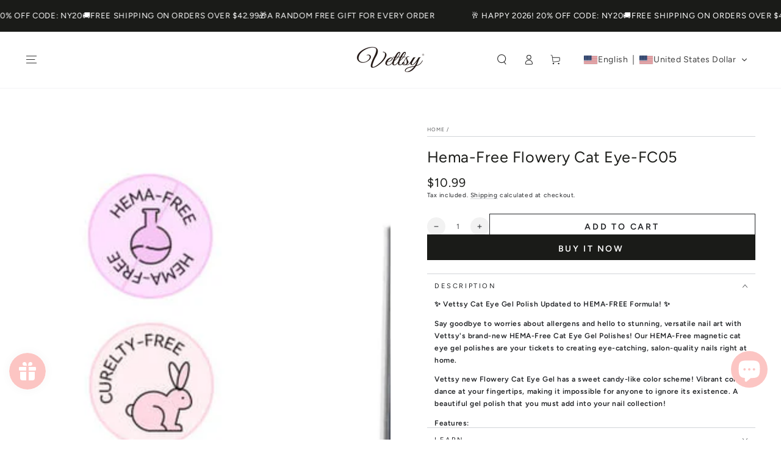

--- FILE ---
content_type: text/html; charset=utf-8
request_url: https://www.vettsy.com/products/flowery-cat-eye-fc05
body_size: 60289
content:
<!doctype html>
<html
  class="no-js"
  lang="en">
  <head>
    <meta charset="utf-8">
    <meta http-equiv="X-UA-Compatible" content="IE=edge">
    <meta name="viewport" content="width=device-width,initial-scale=1">
    <meta name="theme-color" content="">
    <link rel="canonical" href="https://www.vettsy.com/products/flowery-cat-eye-fc05">
    <link rel="preconnect" href="https://cdn.shopify.com" crossorigin>

    
<link rel="icon" type="image/png" href="//www.vettsy.com/cdn/shop/files/favicon.png?crop=center&height=32&v=1693985150&width=32"><link rel="preconnect" href="https://fonts.shopifycdn.com" crossorigin><title>
      Vettsy Blinking Neon Cat&#39;s Eye Gel Flowery Soak Off Magnetic Gel-FC05
</title><meta name="description" content="Nothing compares to the beauty of a spring garden. Do you want to keep it on your nails? Flowery cat eye gel polish-FC05 with a trending orange color is as bright and warm as a oramge daisy!">

<meta property="og:site_name" content="Vettsy">
<meta property="og:url" content="https://www.vettsy.com/products/flowery-cat-eye-fc05">
<meta property="og:title" content="Vettsy Blinking Neon Cat&#39;s Eye Gel Flowery Soak Off Magnetic Gel-FC05">
<meta property="og:type" content="product">
<meta property="og:description" content="Nothing compares to the beauty of a spring garden. Do you want to keep it on your nails? Flowery cat eye gel polish-FC05 with a trending orange color is as bright and warm as a oramge daisy!"><meta property="og:image" content="http://www.vettsy.com/cdn/shop/files/Flowery-cat-eye-gel-Fc05_12da69f7-c956-42cc-ab2e-5e9ba7aae68e.jpg?v=1761880169">
  <meta property="og:image:secure_url" content="https://www.vettsy.com/cdn/shop/files/Flowery-cat-eye-gel-Fc05_12da69f7-c956-42cc-ab2e-5e9ba7aae68e.jpg?v=1761880169">
  <meta property="og:image:width" content="800">
  <meta property="og:image:height" content="800"><meta property="og:price:amount" content="10.99">
  <meta property="og:price:currency" content="USD"><meta name="twitter:card" content="summary_large_image">
<meta name="twitter:title" content="Vettsy Blinking Neon Cat&#39;s Eye Gel Flowery Soak Off Magnetic Gel-FC05">
<meta name="twitter:description" content="Nothing compares to the beauty of a spring garden. Do you want to keep it on your nails? Flowery cat eye gel polish-FC05 with a trending orange color is as bright and warm as a oramge daisy!">


    <script src="//www.vettsy.com/cdn/shop/t/35/assets/vendor-v4.js" defer="defer"></script>
    <script src="//www.vettsy.com/cdn/shop/t/35/assets/pubsub.js?v=104623417541739052901693387666" defer="defer"></script>
    <script src="//www.vettsy.com/cdn/shop/t/35/assets/global.js?v=26886119164065653851693387665" defer="defer"></script>

    <script>window.performance && window.performance.mark && window.performance.mark('shopify.content_for_header.start');</script><meta name="google-site-verification" content="R-KZ6cM3Wd0I4YTyrDZ-SvbMg7SFhA8_FBCzlpPmo6Q">
<meta name="google-site-verification" content="kojprFV12jD1y9Q8JreftG7Quz5SnFvAxgTfb11Z_B0">
<meta name="facebook-domain-verification" content="rcjvy0bjcx6zjmo0lmta6xi7ek7nbm">
<meta id="shopify-digital-wallet" name="shopify-digital-wallet" content="/25763414095/digital_wallets/dialog">
<meta name="shopify-checkout-api-token" content="7061f5d335a6181738a287d20b3d1d68">
<meta id="in-context-paypal-metadata" data-shop-id="25763414095" data-venmo-supported="true" data-environment="production" data-locale="en_US" data-paypal-v4="true" data-currency="USD">
<link rel="alternate" hreflang="x-default" href="https://www.vettsy.com/products/flowery-cat-eye-fc05">
<link rel="alternate" hreflang="en" href="https://www.vettsy.com/products/flowery-cat-eye-fc05">
<link rel="alternate" hreflang="pt" href="https://www.vettsy.com/pt/products/flowery-cat-eye-fc05">
<link rel="alternate" hreflang="es" href="https://www.vettsy.com/es/products/flowery-cat-eye-fc05">
<link rel="alternate" hreflang="it" href="https://www.vettsy.com/it/products/flowery-cat-eye-fc05">
<link rel="alternate" hreflang="de" href="https://www.vettsy.com/de/products/flowery-cat-eye-fc05">
<link rel="alternate" hreflang="fr" href="https://www.vettsy.com/fr/products/flowery-cat-eye-fc05">
<link rel="alternate" hreflang="ar" href="https://www.vettsy.com/ar/products/flowery-cat-eye-fc05">
<link rel="alternate" hreflang="en-AU" href="https://www.vettsy.com/en-au/products/flowery-cat-eye-fc05">
<link rel="alternate" hreflang="de-AU" href="https://www.vettsy.com/de-au/products/flowery-cat-eye-fc05">
<link rel="alternate" hreflang="es-AU" href="https://www.vettsy.com/es-au/products/flowery-cat-eye-fc05">
<link rel="alternate" hreflang="fr-AU" href="https://www.vettsy.com/fr-au/products/flowery-cat-eye-fc05">
<link rel="alternate" hreflang="ar-AU" href="https://www.vettsy.com/ar-au/products/flowery-cat-eye-fc05">
<link rel="alternate" hreflang="it-AU" href="https://www.vettsy.com/it-au/products/flowery-cat-eye-fc05">
<link rel="alternate" hreflang="pt-AU" href="https://www.vettsy.com/pt-au/products/flowery-cat-eye-fc05">
<link rel="alternate" hreflang="en-CA" href="https://www.vettsy.com/en-ca/products/flowery-cat-eye-fc05">
<link rel="alternate" hreflang="de-CA" href="https://www.vettsy.com/de-ca/products/flowery-cat-eye-fc05">
<link rel="alternate" hreflang="es-CA" href="https://www.vettsy.com/es-ca/products/flowery-cat-eye-fc05">
<link rel="alternate" hreflang="fr-CA" href="https://www.vettsy.com/fr-ca/products/flowery-cat-eye-fc05">
<link rel="alternate" hreflang="ar-CA" href="https://www.vettsy.com/ar-ca/products/flowery-cat-eye-fc05">
<link rel="alternate" hreflang="it-CA" href="https://www.vettsy.com/it-ca/products/flowery-cat-eye-fc05">
<link rel="alternate" hreflang="pt-CA" href="https://www.vettsy.com/pt-ca/products/flowery-cat-eye-fc05">
<link rel="alternate" hreflang="pt-PT" href="https://www.vettsy.com/pt-pt/products/flowery-cat-eye-fc05">
<link rel="alternate" hreflang="de-PT" href="https://www.vettsy.com/de-pt/products/flowery-cat-eye-fc05">
<link rel="alternate" hreflang="es-PT" href="https://www.vettsy.com/es-pt/products/flowery-cat-eye-fc05">
<link rel="alternate" hreflang="fr-PT" href="https://www.vettsy.com/fr-pt/products/flowery-cat-eye-fc05">
<link rel="alternate" hreflang="ar-PT" href="https://www.vettsy.com/ar-pt/products/flowery-cat-eye-fc05">
<link rel="alternate" hreflang="it-PT" href="https://www.vettsy.com/it-pt/products/flowery-cat-eye-fc05">
<link rel="alternate" hreflang="en-PT" href="https://www.vettsy.com/en-pt/products/flowery-cat-eye-fc05">
<link rel="alternate" hreflang="en-GB" href="https://www.vettsy.com/en-gb/products/flowery-cat-eye-fc05">
<link rel="alternate" hreflang="de-GB" href="https://www.vettsy.com/de-gb/products/flowery-cat-eye-fc05">
<link rel="alternate" hreflang="es-GB" href="https://www.vettsy.com/es-gb/products/flowery-cat-eye-fc05">
<link rel="alternate" hreflang="fr-GB" href="https://www.vettsy.com/fr-gb/products/flowery-cat-eye-fc05">
<link rel="alternate" hreflang="ar-GB" href="https://www.vettsy.com/ar-gb/products/flowery-cat-eye-fc05">
<link rel="alternate" hreflang="it-GB" href="https://www.vettsy.com/it-gb/products/flowery-cat-eye-fc05">
<link rel="alternate" hreflang="pt-GB" href="https://www.vettsy.com/pt-gb/products/flowery-cat-eye-fc05">
<link rel="alternate" hreflang="en-SA" href="https://www.vettsy.com/en-sa/products/flowery-cat-eye-fc05">
<link rel="alternate" hreflang="pt-SA" href="https://www.vettsy.com/pt-sa/products/flowery-cat-eye-fc05">
<link rel="alternate" hreflang="es-SA" href="https://www.vettsy.com/es-sa/products/flowery-cat-eye-fc05">
<link rel="alternate" hreflang="it-SA" href="https://www.vettsy.com/it-sa/products/flowery-cat-eye-fc05">
<link rel="alternate" hreflang="de-SA" href="https://www.vettsy.com/de-sa/products/flowery-cat-eye-fc05">
<link rel="alternate" hreflang="fr-SA" href="https://www.vettsy.com/fr-sa/products/flowery-cat-eye-fc05">
<link rel="alternate" hreflang="ar-SA" href="https://www.vettsy.com/ar-sa/products/flowery-cat-eye-fc05">
<link rel="alternate" type="application/json+oembed" href="https://www.vettsy.com/products/flowery-cat-eye-fc05.oembed">
<script async="async" src="/checkouts/internal/preloads.js?locale=en-US"></script>
<script id="shopify-features" type="application/json">{"accessToken":"7061f5d335a6181738a287d20b3d1d68","betas":["rich-media-storefront-analytics"],"domain":"www.vettsy.com","predictiveSearch":true,"shopId":25763414095,"locale":"en"}</script>
<script>var Shopify = Shopify || {};
Shopify.shop = "liatsy-fashion.myshopify.com";
Shopify.locale = "en";
Shopify.currency = {"active":"USD","rate":"1.0"};
Shopify.country = "US";
Shopify.theme = {"name":"Vettsy Theme-0912","id":136724447474,"schema_name":"Be Yours","schema_version":"7.0.1","theme_store_id":1399,"role":"main"};
Shopify.theme.handle = "null";
Shopify.theme.style = {"id":null,"handle":null};
Shopify.cdnHost = "www.vettsy.com/cdn";
Shopify.routes = Shopify.routes || {};
Shopify.routes.root = "/";</script>
<script type="module">!function(o){(o.Shopify=o.Shopify||{}).modules=!0}(window);</script>
<script>!function(o){function n(){var o=[];function n(){o.push(Array.prototype.slice.apply(arguments))}return n.q=o,n}var t=o.Shopify=o.Shopify||{};t.loadFeatures=n(),t.autoloadFeatures=n()}(window);</script>
<script id="shop-js-analytics" type="application/json">{"pageType":"product"}</script>
<script defer="defer" async type="module" src="//www.vettsy.com/cdn/shopifycloud/shop-js/modules/v2/client.init-shop-cart-sync_CG-L-Qzi.en.esm.js"></script>
<script defer="defer" async type="module" src="//www.vettsy.com/cdn/shopifycloud/shop-js/modules/v2/chunk.common_B8yXDTDb.esm.js"></script>
<script type="module">
  await import("//www.vettsy.com/cdn/shopifycloud/shop-js/modules/v2/client.init-shop-cart-sync_CG-L-Qzi.en.esm.js");
await import("//www.vettsy.com/cdn/shopifycloud/shop-js/modules/v2/chunk.common_B8yXDTDb.esm.js");

  window.Shopify.SignInWithShop?.initShopCartSync?.({"fedCMEnabled":true,"windoidEnabled":true});

</script>
<script>(function() {
  var isLoaded = false;
  function asyncLoad() {
    if (isLoaded) return;
    isLoaded = true;
    var urls = ["https:\/\/ecommplugins-scripts.trustpilot.com\/v2.1\/js\/header.min.js?settings=eyJrZXkiOiIxZ1JvWG5BWHkyRTB1S1BOIiwicyI6InNrdSJ9\u0026shop=liatsy-fashion.myshopify.com","https:\/\/ecommplugins-trustboxsettings.trustpilot.com\/liatsy-fashion.myshopify.com.js?settings=1680760979110\u0026shop=liatsy-fashion.myshopify.com","https:\/\/live.bb.eight-cdn.com\/script.js?shop=liatsy-fashion.myshopify.com","https:\/\/static.rechargecdn.com\/assets\/js\/widget.min.js?shop=liatsy-fashion.myshopify.com","https:\/\/js.smile.io\/v1\/smile-shopify.js?shop=liatsy-fashion.myshopify.com","https:\/\/chimpstatic.com\/mcjs-connected\/js\/users\/db27e1fff99f6f2fd6b675a56\/ef4318fe4e94f8993a5253ed7.js?shop=liatsy-fashion.myshopify.com","\/\/cdn.shopify.com\/proxy\/f99ad1e68d5ce501c084ca247241e28371bd29c89ab604aeddd39dfa645dc2ca\/api.goaffpro.com\/loader.js?shop=liatsy-fashion.myshopify.com\u0026sp-cache-control=cHVibGljLCBtYXgtYWdlPTkwMA"];
    for (var i = 0; i < urls.length; i++) {
      var s = document.createElement('script');
      s.type = 'text/javascript';
      s.async = true;
      s.src = urls[i];
      var x = document.getElementsByTagName('script')[0];
      x.parentNode.insertBefore(s, x);
    }
  };
  if(window.attachEvent) {
    window.attachEvent('onload', asyncLoad);
  } else {
    window.addEventListener('load', asyncLoad, false);
  }
})();</script>
<script id="__st">var __st={"a":25763414095,"offset":-18000,"reqid":"a1030542-1989-45c6-82c4-1e33059819b9-1768224973","pageurl":"www.vettsy.com\/products\/flowery-cat-eye-fc05","u":"9621bbeb79e0","p":"product","rtyp":"product","rid":7659602542834};</script>
<script>window.ShopifyPaypalV4VisibilityTracking = true;</script>
<script id="captcha-bootstrap">!function(){'use strict';const t='contact',e='account',n='new_comment',o=[[t,t],['blogs',n],['comments',n],[t,'customer']],c=[[e,'customer_login'],[e,'guest_login'],[e,'recover_customer_password'],[e,'create_customer']],r=t=>t.map((([t,e])=>`form[action*='/${t}']:not([data-nocaptcha='true']) input[name='form_type'][value='${e}']`)).join(','),a=t=>()=>t?[...document.querySelectorAll(t)].map((t=>t.form)):[];function s(){const t=[...o],e=r(t);return a(e)}const i='password',u='form_key',d=['recaptcha-v3-token','g-recaptcha-response','h-captcha-response',i],f=()=>{try{return window.sessionStorage}catch{return}},m='__shopify_v',_=t=>t.elements[u];function p(t,e,n=!1){try{const o=window.sessionStorage,c=JSON.parse(o.getItem(e)),{data:r}=function(t){const{data:e,action:n}=t;return t[m]||n?{data:e,action:n}:{data:t,action:n}}(c);for(const[e,n]of Object.entries(r))t.elements[e]&&(t.elements[e].value=n);n&&o.removeItem(e)}catch(o){console.error('form repopulation failed',{error:o})}}const l='form_type',E='cptcha';function T(t){t.dataset[E]=!0}const w=window,h=w.document,L='Shopify',v='ce_forms',y='captcha';let A=!1;((t,e)=>{const n=(g='f06e6c50-85a8-45c8-87d0-21a2b65856fe',I='https://cdn.shopify.com/shopifycloud/storefront-forms-hcaptcha/ce_storefront_forms_captcha_hcaptcha.v1.5.2.iife.js',D={infoText:'Protected by hCaptcha',privacyText:'Privacy',termsText:'Terms'},(t,e,n)=>{const o=w[L][v],c=o.bindForm;if(c)return c(t,g,e,D).then(n);var r;o.q.push([[t,g,e,D],n]),r=I,A||(h.body.append(Object.assign(h.createElement('script'),{id:'captcha-provider',async:!0,src:r})),A=!0)});var g,I,D;w[L]=w[L]||{},w[L][v]=w[L][v]||{},w[L][v].q=[],w[L][y]=w[L][y]||{},w[L][y].protect=function(t,e){n(t,void 0,e),T(t)},Object.freeze(w[L][y]),function(t,e,n,w,h,L){const[v,y,A,g]=function(t,e,n){const i=e?o:[],u=t?c:[],d=[...i,...u],f=r(d),m=r(i),_=r(d.filter((([t,e])=>n.includes(e))));return[a(f),a(m),a(_),s()]}(w,h,L),I=t=>{const e=t.target;return e instanceof HTMLFormElement?e:e&&e.form},D=t=>v().includes(t);t.addEventListener('submit',(t=>{const e=I(t);if(!e)return;const n=D(e)&&!e.dataset.hcaptchaBound&&!e.dataset.recaptchaBound,o=_(e),c=g().includes(e)&&(!o||!o.value);(n||c)&&t.preventDefault(),c&&!n&&(function(t){try{if(!f())return;!function(t){const e=f();if(!e)return;const n=_(t);if(!n)return;const o=n.value;o&&e.removeItem(o)}(t);const e=Array.from(Array(32),(()=>Math.random().toString(36)[2])).join('');!function(t,e){_(t)||t.append(Object.assign(document.createElement('input'),{type:'hidden',name:u})),t.elements[u].value=e}(t,e),function(t,e){const n=f();if(!n)return;const o=[...t.querySelectorAll(`input[type='${i}']`)].map((({name:t})=>t)),c=[...d,...o],r={};for(const[a,s]of new FormData(t).entries())c.includes(a)||(r[a]=s);n.setItem(e,JSON.stringify({[m]:1,action:t.action,data:r}))}(t,e)}catch(e){console.error('failed to persist form',e)}}(e),e.submit())}));const S=(t,e)=>{t&&!t.dataset[E]&&(n(t,e.some((e=>e===t))),T(t))};for(const o of['focusin','change'])t.addEventListener(o,(t=>{const e=I(t);D(e)&&S(e,y())}));const B=e.get('form_key'),M=e.get(l),P=B&&M;t.addEventListener('DOMContentLoaded',(()=>{const t=y();if(P)for(const e of t)e.elements[l].value===M&&p(e,B);[...new Set([...A(),...v().filter((t=>'true'===t.dataset.shopifyCaptcha))])].forEach((e=>S(e,t)))}))}(h,new URLSearchParams(w.location.search),n,t,e,['guest_login'])})(!0,!1)}();</script>
<script integrity="sha256-4kQ18oKyAcykRKYeNunJcIwy7WH5gtpwJnB7kiuLZ1E=" data-source-attribution="shopify.loadfeatures" defer="defer" src="//www.vettsy.com/cdn/shopifycloud/storefront/assets/storefront/load_feature-a0a9edcb.js" crossorigin="anonymous"></script>
<script data-source-attribution="shopify.dynamic_checkout.dynamic.init">var Shopify=Shopify||{};Shopify.PaymentButton=Shopify.PaymentButton||{isStorefrontPortableWallets:!0,init:function(){window.Shopify.PaymentButton.init=function(){};var t=document.createElement("script");t.src="https://www.vettsy.com/cdn/shopifycloud/portable-wallets/latest/portable-wallets.en.js",t.type="module",document.head.appendChild(t)}};
</script>
<script data-source-attribution="shopify.dynamic_checkout.buyer_consent">
  function portableWalletsHideBuyerConsent(e){var t=document.getElementById("shopify-buyer-consent"),n=document.getElementById("shopify-subscription-policy-button");t&&n&&(t.classList.add("hidden"),t.setAttribute("aria-hidden","true"),n.removeEventListener("click",e))}function portableWalletsShowBuyerConsent(e){var t=document.getElementById("shopify-buyer-consent"),n=document.getElementById("shopify-subscription-policy-button");t&&n&&(t.classList.remove("hidden"),t.removeAttribute("aria-hidden"),n.addEventListener("click",e))}window.Shopify?.PaymentButton&&(window.Shopify.PaymentButton.hideBuyerConsent=portableWalletsHideBuyerConsent,window.Shopify.PaymentButton.showBuyerConsent=portableWalletsShowBuyerConsent);
</script>
<script>
  function portableWalletsCleanup(e){e&&e.src&&console.error("Failed to load portable wallets script "+e.src);var t=document.querySelectorAll("shopify-accelerated-checkout .shopify-payment-button__skeleton, shopify-accelerated-checkout-cart .wallet-cart-button__skeleton"),e=document.getElementById("shopify-buyer-consent");for(let e=0;e<t.length;e++)t[e].remove();e&&e.remove()}function portableWalletsNotLoadedAsModule(e){e instanceof ErrorEvent&&"string"==typeof e.message&&e.message.includes("import.meta")&&"string"==typeof e.filename&&e.filename.includes("portable-wallets")&&(window.removeEventListener("error",portableWalletsNotLoadedAsModule),window.Shopify.PaymentButton.failedToLoad=e,"loading"===document.readyState?document.addEventListener("DOMContentLoaded",window.Shopify.PaymentButton.init):window.Shopify.PaymentButton.init())}window.addEventListener("error",portableWalletsNotLoadedAsModule);
</script>

<script type="module" src="https://www.vettsy.com/cdn/shopifycloud/portable-wallets/latest/portable-wallets.en.js" onError="portableWalletsCleanup(this)" crossorigin="anonymous"></script>
<script nomodule>
  document.addEventListener("DOMContentLoaded", portableWalletsCleanup);
</script>

<script id='scb4127' type='text/javascript' async='' src='https://www.vettsy.com/cdn/shopifycloud/privacy-banner/storefront-banner.js'></script><link id="shopify-accelerated-checkout-styles" rel="stylesheet" media="screen" href="https://www.vettsy.com/cdn/shopifycloud/portable-wallets/latest/accelerated-checkout-backwards-compat.css" crossorigin="anonymous">
<style id="shopify-accelerated-checkout-cart">
        #shopify-buyer-consent {
  margin-top: 1em;
  display: inline-block;
  width: 100%;
}

#shopify-buyer-consent.hidden {
  display: none;
}

#shopify-subscription-policy-button {
  background: none;
  border: none;
  padding: 0;
  text-decoration: underline;
  font-size: inherit;
  cursor: pointer;
}

#shopify-subscription-policy-button::before {
  box-shadow: none;
}

      </style>
<script id="sections-script" data-sections="header,footer" defer="defer" src="//www.vettsy.com/cdn/shop/t/35/compiled_assets/scripts.js?12467"></script>
<script>window.performance && window.performance.mark && window.performance.mark('shopify.content_for_header.end');</script>

<style data-shopify>@font-face {
  font-family: Figtree;
  font-weight: 400;
  font-style: normal;
  font-display: swap;
  src: url("//www.vettsy.com/cdn/fonts/figtree/figtree_n4.3c0838aba1701047e60be6a99a1b0a40ce9b8419.woff2") format("woff2"),
       url("//www.vettsy.com/cdn/fonts/figtree/figtree_n4.c0575d1db21fc3821f17fd6617d3dee552312137.woff") format("woff");
}

  @font-face {
  font-family: Figtree;
  font-weight: 600;
  font-style: normal;
  font-display: swap;
  src: url("//www.vettsy.com/cdn/fonts/figtree/figtree_n6.9d1ea52bb49a0a86cfd1b0383d00f83d3fcc14de.woff2") format("woff2"),
       url("//www.vettsy.com/cdn/fonts/figtree/figtree_n6.f0fcdea525a0e47b2ae4ab645832a8e8a96d31d3.woff") format("woff");
}

  @font-face {
  font-family: Figtree;
  font-weight: 400;
  font-style: italic;
  font-display: swap;
  src: url("//www.vettsy.com/cdn/fonts/figtree/figtree_i4.89f7a4275c064845c304a4cf8a4a586060656db2.woff2") format("woff2"),
       url("//www.vettsy.com/cdn/fonts/figtree/figtree_i4.6f955aaaafc55a22ffc1f32ecf3756859a5ad3e2.woff") format("woff");
}

  @font-face {
  font-family: Figtree;
  font-weight: 600;
  font-style: italic;
  font-display: swap;
  src: url("//www.vettsy.com/cdn/fonts/figtree/figtree_i6.702baae75738b446cfbed6ac0d60cab7b21e61ba.woff2") format("woff2"),
       url("//www.vettsy.com/cdn/fonts/figtree/figtree_i6.6b8dc40d16c9905d29525156e284509f871ce8f9.woff") format("woff");
}

  @font-face {
  font-family: Figtree;
  font-weight: 400;
  font-style: normal;
  font-display: swap;
  src: url("//www.vettsy.com/cdn/fonts/figtree/figtree_n4.3c0838aba1701047e60be6a99a1b0a40ce9b8419.woff2") format("woff2"),
       url("//www.vettsy.com/cdn/fonts/figtree/figtree_n4.c0575d1db21fc3821f17fd6617d3dee552312137.woff") format("woff");
}

  @font-face {
  font-family: Figtree;
  font-weight: 600;
  font-style: normal;
  font-display: swap;
  src: url("//www.vettsy.com/cdn/fonts/figtree/figtree_n6.9d1ea52bb49a0a86cfd1b0383d00f83d3fcc14de.woff2") format("woff2"),
       url("//www.vettsy.com/cdn/fonts/figtree/figtree_n6.f0fcdea525a0e47b2ae4ab645832a8e8a96d31d3.woff") format("woff");
}


  :root {
    --be-yours-version: "7.0.1";
    --font-body-family: Figtree, sans-serif;
    --font-body-style: normal;
    --font-body-weight: 400;

    --font-heading-family: Figtree, sans-serif;
    --font-heading-style: normal;
    --font-heading-weight: 400;

    --font-body-scale: 0.85;
    --font-heading-scale: 1.0588235294117647;

    --font-navigation-family: var(--font-body-family);
    --font-navigation-size: 14px;
    --font-navigation-weight: var(--font-body-weight);
    --font-button-family: var(--font-body-family);
    --font-button-size: 14px;
    --font-button-baseline: 0.2rem;
    --font-price-family: var(--font-body-family);
    --font-price-scale: var(--font-body-scale);

    --color-base-text: 33, 35, 38;
    --color-base-background: 255, 255, 255;
    --color-base-solid-button-labels: 255, 255, 255;
    --color-base-outline-button-labels: 33, 35, 38;
    --color-base-accent: 26, 27, 24;
    --color-base-heading: 26, 27, 24;
    --color-base-border: 210, 213, 217;
    --color-placeholder: 243, 243, 243;
    --color-overlay: 33, 35, 38;
    --color-keyboard-focus: 135, 173, 245;
    --color-shadow: 243, 129, 135;
    --shadow-opacity: 1;

    --color-background-dark: 235, 235, 235;
    --color-price: #1a1b18;
    --color-sale-price: #d72c0d;
    --color-sale-badge-background: #d72c0d;
    --color-reviews: #f38187;
    --color-critical: #d72c0d;
    --color-success: #008060;
    --color-highlight: 221, 29, 29;

    --payment-terms-background-color: #ffffff;
    --page-width: 160rem;
    --page-width-margin: 0rem;

    --card-color-scheme: var(--color-placeholder);
    --card-text-alignment: center;
    --card-flex-alignment: center;
    --card-image-padding: 0px;
    --card-border-width: 0px;
    --card-radius: 0px;
    --card-shadow-horizontal-offset: 0px;
    --card-shadow-vertical-offset: 0px;
    
    --button-radius: 0px;
    --button-border-width: 1px;
    --button-shadow-horizontal-offset: 0px;
    --button-shadow-vertical-offset: 0px;

    --spacing-sections-desktop: 0px;
    --spacing-sections-mobile: 0px;

    --gradient-free-ship-progress: linear-gradient(325deg,#F9423A 0,#F1E04D 100%);
    --gradient-free-ship-complete: linear-gradient(325deg, #049cff 0, #35ee7a 100%);
  }

  *,
  *::before,
  *::after {
    box-sizing: inherit;
  }

  html {
    box-sizing: border-box;
    font-size: calc(var(--font-body-scale) * 62.5%);
    height: 100%;
  }

  body {
    min-height: 100%;
    margin: 0;
    font-size: 1.5rem;
    letter-spacing: 0.06rem;
    line-height: calc(1 + 0.8 / var(--font-body-scale));
    font-family: var(--font-body-family);
    font-style: var(--font-body-style);
    font-weight: var(--font-body-weight);
  }

  @media screen and (min-width: 750px) {
    body {
      font-size: 1.6rem;
    }
  }</style><link href="//www.vettsy.com/cdn/shop/t/35/assets/base.css?v=85438051128038638961693387663" rel="stylesheet" type="text/css" media="all" /><link rel="preload" as="font" href="//www.vettsy.com/cdn/fonts/figtree/figtree_n4.3c0838aba1701047e60be6a99a1b0a40ce9b8419.woff2" type="font/woff2" crossorigin><link rel="preload" as="font" href="//www.vettsy.com/cdn/fonts/figtree/figtree_n4.3c0838aba1701047e60be6a99a1b0a40ce9b8419.woff2" type="font/woff2" crossorigin><link
        rel="stylesheet"
        href="//www.vettsy.com/cdn/shop/t/35/assets/component-predictive-search.css?v=21505439471608135461693387665"
        media="print"
        onload="this.media='all'"
      ><link
        rel="stylesheet"
        href="//www.vettsy.com/cdn/shop/t/35/assets/component-quick-view.css?v=74011563189484492361693387665"
        media="print"
        onload="this.media='all'"
      ><link
        rel="stylesheet"
        href="//www.vettsy.com/cdn/shop/t/35/assets/component-color-swatches.css?v=103905711642914497571693387664"
        media="print"
        onload="this.media='all'"
      ><script>
      document.documentElement.className = document.documentElement.className.replace('no-js', 'js');
    </script>
    <meta name="google-site-verification" content="R-KZ6cM3Wd0I4YTyrDZ-SvbMg7SFhA8_FBCzlpPmo6Q">





<!-- TrustBox script -->
<script type="text/javascript" src="//widget.trustpilot.com/bootstrap/v5/tp.widget.bootstrap.min.js" async></script>
<!-- End TrustBox script -->

<!-- Shareasale -->
<script src="https://www.dwin1.com/61737.js" type="text/javascript" defer="defer"></script>
<!-- End Shareasale -->


<!-- Hotjar Tracking Code for my site -->
<script>
  (function (h, o, t, j, a, r) {
    h.hj =
      h.hj ||
      function () {
        (h.hj.q = h.hj.q || []).push(arguments);
      };
    h._hjSettings = { hjid: 3414143, hjsv: 6 };
    a = o.getElementsByTagName("head")[0];
    r = o.createElement("script");
    r.async = 1;
    r.src = t + h._hjSettings.hjid + j + h._hjSettings.hjsv;
    a.appendChild(r);
  })(window, document, "https://static.hotjar.com/c/hotjar-", ".js?sv=");
</script>
<!--END  Hotjar Tracking Code for my site -->

<!-- RYVIU APP :: Settings global -->
<script>
  var ryviu_global_settings = {"form":{"showTitle":true,"titleForm":"Rate Us","titleName":"Your Name","colorInput":"#464646","colorTitle":"#696969","noticeName":"Your name is required field","titleEmail":"Your Email","autoPublish":true,"colorNotice":"#dd2c00","colorSubmit":"#ffffff","noticeEmail":"Your email is required and valid email","titleSubmit":"Submit Your Review","titleSubject":"Review Title","titleSuccess":"Thank you! Your review is submited.","colorStarForm":"#ececec","noticeSubject":"Title is required field","showtitleForm":true,"titleMessenger":"Review Content","noticeMessenger":"Your review is required field","placeholderName":"John Smith","starActivecolor":"#fdbc00","backgroundSubmit":"#00aeef","placeholderEmail":"example@yourdomain.com","placeholderSubject":"Look great","placeholderMessenger":"Write something","loadAfterContentLoaded":true},"questions":{"by_text":"Author","of_text":"of","on_text":"on","des_form":"Ask a question to the community here","name_form":"Your Name","email_form":"Your E-Mail Adresse","input_text":"Have a question? Search for answers","title_form":"No answer found?","answer_form":"Your answers","answer_text":"Answer question","newest_text":"Latest New","notice_form":"Complete before submitting","submit_form":"Send a question","helpful_text":"Most helpful","showing_text":"Show","question_form":"Your question","titleCustomer":"","community_text":"Ask the community here","questions_text":"questions","title_answer_form":"Answer question","ask_community_text":"Ask the community","submit_answer_form":"Send a reply","write_question_text":"Ask a question","question_answer_form":"Question","placeholder_answer_form":"Answer is a required field!","placeholder_question_form":"Question is a required field!"},"review_widget":{"star":1,"style":"style2","title":true,"ofText":"of","tstar1":"Terrible","tstar2":"Poor","tstar3":"Average","tstar4":"Very Good","tstar5":"Excellent","nostars":false,"nowrite":false,"hideFlag":true,"hidedate":true,"noavatar":false,"noreview":true,"order_by":"late","showFull":false,"showText":"Show:","showspam":true,"noReviews":"No reviews","outofText":"out of","random_to":20,"ryplyText":"Comment","starStyle":"style1","starcolor":"#e6e6e6","starsText":"stars","boostPopup":false,"colorTitle":"#6c8187","colorWrite":"#ffffff","customDate":"dd\/MM\/yy","dateSelect":"dateDefaut","helpulText":"Is this helpful?","latestText":"Latest","nolastname":false,"oldestText":"Oldest","paddingTop":"0","reviewText":"review","sortbyText":"Sort by:","starHeight":13,"titleWrite":"Write a review","borderColor":"#ffffff","borderStyle":"solid","borderWidth":"0","colorAvatar":"#f8f8f8","firstReview":"Write a first review now","paddingLeft":"0","random_from":0,"reviewsText":"reviews","showingText":"Showing","disableReply":false,"paddingRight":"0","payment_type":"Monthly","textVerified":"Verified Purchase","colorVerified":"#05d92d","disableHelpul":false,"disableWidget":false,"paddingBottom":"0","titleCustomer":"Customer Reviews","filter_reviews":"all","backgroundRyviu":"transparent","backgroundWrite":"rgb(249, 199, 211)","disablePurchase":false,"starActiveStyle":"style1","starActivecolor":"rgb(249, 199, 211)","show_title_customer":false,"filter_reviews_local":"US"},"design_settings":{"date":"timeago","sort":"late","paging":"load_more","showing":30,"timeAgo":true,"url_shop":"www.vettsy.com","approving":true,"colection":true,"no_number":false,"no_review":false,"defautDate":"timeago","defaultDate":"timeago","client_theme":"masonryV1","verify_reply":true,"verify_review":true,"reviews_per_page":"10","aimgs":false}};
</script>
<!-- end RYVIU APP :: Settings global -->

<!-- BEGIN MerchantWidget Code 
<script id='merchantWidgetScript'
        src="https://www.gstatic.com/shopping/merchant/merchantwidget.js"
        defer>
</script>
<script type="text/javascript">
  merchantWidgetScript.addEventListener('load', function () {
    merchantwidget.start({
      position: 'LEFT_BOTTOM',
      sideMargin: 21,
      bottomMargin: 33,
      mobileSideMargin: 11,
      mobileBottomMargin: 19
   });
  });
</script>
END MerchantWidget Code -->

<style>

</style>

    <script>
    
    
    
    
    var gsf_conversion_data = {page_type : 'product', event : 'view_item', data : {product_data : [{variant_id : 46695933313266, product_id : 7659602542834, name : "Hema-Free Flowery Cat Eye-FC05", price : "10.99", currency : "USD", sku : "v02541", brand : "Vettsy", variant : "Default Title", category : "Gel Polish", quantity : "828" }], total_price : "10.99", shop_currency : "USD"}};
    
</script>

    
  

<!-- BEGIN app block: shopify://apps/beans-id-verification/blocks/discount-redeem/5c736972-c385-431c-8cbb-05726b7a1739 -->




<!-- END app block --><!-- BEGIN app block: shopify://apps/transtore/blocks/switcher_embed_block/afeffe82-e563-4f78-90f4-f1e3d96286c3 --><script>
    (function(){
        function logChangesTS(mutations, observer) {
            let evaluateTS = document.evaluate('//*[text()[contains(.,"trans-money")]]',document,null,XPathResult.ORDERED_NODE_SNAPSHOT_TYPE,null);
            for (let iTS = 0; iTS < evaluateTS.snapshotLength; iTS++) {
                let elTS = evaluateTS.snapshotItem(iTS);
                let innerHtmlTS = elTS?.innerHTML ? elTS.innerHTML : "";
                if(innerHtmlTS && !["SCRIPT", "LINK", "STYLE", "NOSCRIPT"].includes(elTS.nodeName)){
                    elTS.innerHTML = innerHtmlTS.replaceAll("&lt;", "<").replaceAll("&gt;", ">");
                }
            }
        }
        const observerTS = new MutationObserver(logChangesTS);
        observerTS.observe(document.documentElement, { subtree : true, childList: true });
    })();

    window._transtoreStore = {
        ...(window._transtoreStore || {}),
        pageType: "product",
        cartType: '',
        currenciesEnabled: [],
        currency: {
            code: 'USD',
            symbol: '$',
            name: 'United States Dollar',
            active: 'USD',
            rate: ''
        },
        product: {
            id: '7659602542834',
        },
        moneyWithCurrencyFormat: "<span class=trans-money>${{amount}} USD</span>",
        moneyFormat: "<span class=trans-money>${{amount}}</span>",
        currencyCodeEnabled: 'false',
        shop: "www.vettsy.com",
        locale: "en",
        country: "US",
        designMode: false,
        theme: {},
        cdnHost: "",
        routes: { "root": "/" },
        market: {
            id: "43745522",
            handle: "us"
        },
        enabledLocales: [{"shop_locale":{"locale":"en","enabled":true,"primary":true,"published":true}},{"shop_locale":{"locale":"pt-PT","enabled":true,"primary":false,"published":true}},{"shop_locale":{"locale":"es","enabled":true,"primary":false,"published":true}},{"shop_locale":{"locale":"it","enabled":true,"primary":false,"published":true}},{"shop_locale":{"locale":"de","enabled":true,"primary":false,"published":true}},{"shop_locale":{"locale":"fr","enabled":true,"primary":false,"published":true}},{"shop_locale":{"locale":"ar","enabled":true,"primary":false,"published":true}}],
    };
    
        _transtoreStore.currenciesEnabled.push("USD");
    
</script>

<!-- END app block --><!-- BEGIN app block: shopify://apps/judge-me-reviews/blocks/judgeme_core/61ccd3b1-a9f2-4160-9fe9-4fec8413e5d8 --><!-- Start of Judge.me Core -->






<link rel="dns-prefetch" href="https://cdnwidget.judge.me">
<link rel="dns-prefetch" href="https://cdn.judge.me">
<link rel="dns-prefetch" href="https://cdn1.judge.me">
<link rel="dns-prefetch" href="https://api.judge.me">

<script data-cfasync='false' class='jdgm-settings-script'>window.jdgmSettings={"pagination":5,"disable_web_reviews":false,"badge_no_review_text":"No reviews","badge_n_reviews_text":"{{ n }} review/reviews","badge_star_color":"#f38187","hide_badge_preview_if_no_reviews":true,"badge_hide_text":true,"enforce_center_preview_badge":false,"widget_title":"Customer Reviews","widget_open_form_text":"Write a review","widget_close_form_text":"Cancel review","widget_refresh_page_text":"Refresh page","widget_summary_text":"Based on {{ number_of_reviews }} review/reviews","widget_no_review_text":"Be the first to write a review","widget_name_field_text":"Display name","widget_verified_name_field_text":"Verified Name (public)","widget_name_placeholder_text":"Display name","widget_required_field_error_text":"This field is required.","widget_email_field_text":"Email address","widget_verified_email_field_text":"Verified Email (private, can not be edited)","widget_email_placeholder_text":"Your email address","widget_email_field_error_text":"Please enter a valid email address.","widget_rating_field_text":"Rating","widget_review_title_field_text":"Review Title","widget_review_title_placeholder_text":"Give your review a title","widget_review_body_field_text":"Review content","widget_review_body_placeholder_text":"Start writing here...","widget_pictures_field_text":"Picture/Video (optional)","widget_submit_review_text":"Submit Review","widget_submit_verified_review_text":"Submit Verified Review","widget_submit_success_msg_with_auto_publish":"Thank you! Please refresh the page in a few moments to see your review. You can remove or edit your review by logging into \u003ca href='https://judge.me/login' target='_blank' rel='nofollow noopener'\u003eJudge.me\u003c/a\u003e","widget_submit_success_msg_no_auto_publish":"Thank you! Your review will be published as soon as it is approved by the shop admin. You can remove or edit your review by logging into \u003ca href='https://judge.me/login' target='_blank' rel='nofollow noopener'\u003eJudge.me\u003c/a\u003e","widget_show_default_reviews_out_of_total_text":"Showing {{ n_reviews_shown }} out of {{ n_reviews }} reviews.","widget_show_all_link_text":"Show all","widget_show_less_link_text":"Show less","widget_author_said_text":"{{ reviewer_name }} said:","widget_days_text":"{{ n }} days ago","widget_weeks_text":"{{ n }} week/weeks ago","widget_months_text":"{{ n }} month/months ago","widget_years_text":"{{ n }} year/years ago","widget_yesterday_text":"Yesterday","widget_today_text":"Today","widget_replied_text":"\u003e\u003e {{ shop_name }} replied:","widget_read_more_text":"Read more","widget_reviewer_name_as_initial":"","widget_rating_filter_color":"#f38187","widget_rating_filter_see_all_text":"See all reviews","widget_sorting_most_recent_text":"Most Recent","widget_sorting_highest_rating_text":"Highest Rating","widget_sorting_lowest_rating_text":"Lowest Rating","widget_sorting_with_pictures_text":"Only Pictures","widget_sorting_most_helpful_text":"Most Helpful","widget_open_question_form_text":"Ask a question","widget_reviews_subtab_text":"Reviews","widget_questions_subtab_text":"Questions","widget_question_label_text":"Question","widget_answer_label_text":"Answer","widget_question_placeholder_text":"Write your question here","widget_submit_question_text":"Submit Question","widget_question_submit_success_text":"Thank you for your question! We will notify you once it gets answered.","widget_star_color":"#f38187","verified_badge_text":"Verified","verified_badge_bg_color":"","verified_badge_text_color":"","verified_badge_placement":"left-of-reviewer-name","widget_review_max_height":2,"widget_hide_border":false,"widget_social_share":false,"widget_thumb":false,"widget_review_location_show":false,"widget_location_format":"country_iso_code","all_reviews_include_out_of_store_products":true,"all_reviews_out_of_store_text":"(out of store)","all_reviews_pagination":100,"all_reviews_product_name_prefix_text":"about","enable_review_pictures":true,"enable_question_anwser":true,"widget_theme":"align","review_date_format":"timestamp","default_sort_method":"highest-rating","widget_product_reviews_subtab_text":"Product Reviews","widget_shop_reviews_subtab_text":"Shop Reviews","widget_other_products_reviews_text":"Reviews for other products","widget_store_reviews_subtab_text":"Store reviews","widget_no_store_reviews_text":"This store hasn't received any reviews yet","widget_web_restriction_product_reviews_text":"This product hasn't received any reviews yet","widget_no_items_text":"No items found","widget_show_more_text":"Show more","widget_write_a_store_review_text":"Write a Store Review","widget_other_languages_heading":"Reviews in Other Languages","widget_translate_review_text":"Translate review to {{ language }}","widget_translating_review_text":"Translating...","widget_show_original_translation_text":"Show original ({{ language }})","widget_translate_review_failed_text":"Review couldn't be translated.","widget_translate_review_retry_text":"Retry","widget_translate_review_try_again_later_text":"Try again later","show_product_url_for_grouped_product":false,"widget_sorting_pictures_first_text":"Pictures First","show_pictures_on_all_rev_page_mobile":true,"show_pictures_on_all_rev_page_desktop":true,"floating_tab_hide_mobile_install_preference":false,"floating_tab_button_name":"★ Reviews","floating_tab_title":"Let customers speak for us","floating_tab_button_color":"","floating_tab_button_background_color":"","floating_tab_url":"","floating_tab_url_enabled":true,"floating_tab_tab_style":"text","all_reviews_text_badge_text":"Customers rate us {{ shop.metafields.judgeme.all_reviews_rating | round: 1 }}/5 based on {{ shop.metafields.judgeme.all_reviews_count }} reviews.","all_reviews_text_badge_text_branded_style":"{{ shop.metafields.judgeme.all_reviews_rating | round: 1 }} out of 5 stars based on {{ shop.metafields.judgeme.all_reviews_count }} reviews","is_all_reviews_text_badge_a_link":false,"show_stars_for_all_reviews_text_badge":false,"all_reviews_text_badge_url":"","all_reviews_text_style":"text","all_reviews_text_color_style":"judgeme_brand_color","all_reviews_text_color":"#108474","all_reviews_text_show_jm_brand":true,"featured_carousel_show_header":true,"featured_carousel_title":"Trusted By Nail Lovers Everywhere","testimonials_carousel_title":"Customers are saying","videos_carousel_title":"Real customer stories","cards_carousel_title":"Customers are saying","featured_carousel_count_text":"from {{ n }} reviews","featured_carousel_add_link_to_all_reviews_page":false,"featured_carousel_url":"","featured_carousel_show_images":true,"featured_carousel_autoslide_interval":5,"featured_carousel_arrows_on_the_sides":false,"featured_carousel_height":250,"featured_carousel_width":100,"featured_carousel_image_size":0,"featured_carousel_image_height":250,"featured_carousel_arrow_color":"#eeeeee","verified_count_badge_style":"vintage","verified_count_badge_orientation":"horizontal","verified_count_badge_color_style":"judgeme_brand_color","verified_count_badge_color":"#108474","is_verified_count_badge_a_link":false,"verified_count_badge_url":"","verified_count_badge_show_jm_brand":true,"widget_rating_preset_default":5,"widget_first_sub_tab":"product-reviews","widget_show_histogram":true,"widget_histogram_use_custom_color":true,"widget_pagination_use_custom_color":true,"widget_star_use_custom_color":true,"widget_verified_badge_use_custom_color":false,"widget_write_review_use_custom_color":false,"picture_reminder_submit_button":"Upload Pictures","enable_review_videos":true,"mute_video_by_default":true,"widget_sorting_videos_first_text":"Videos First","widget_review_pending_text":"Pending","featured_carousel_items_for_large_screen":5,"social_share_options_order":"Facebook,Twitter","remove_microdata_snippet":true,"disable_json_ld":false,"enable_json_ld_products":false,"preview_badge_show_question_text":false,"preview_badge_no_question_text":"No questions","preview_badge_n_question_text":"{{ number_of_questions }} question/questions","qa_badge_show_icon":false,"qa_badge_position":"same-row","remove_judgeme_branding":false,"widget_add_search_bar":false,"widget_search_bar_placeholder":"Search","widget_sorting_verified_only_text":"Verified only","featured_carousel_theme":"default","featured_carousel_show_rating":false,"featured_carousel_show_title":false,"featured_carousel_show_body":true,"featured_carousel_show_date":false,"featured_carousel_show_reviewer":true,"featured_carousel_show_product":false,"featured_carousel_header_background_color":"#108474","featured_carousel_header_text_color":"#ffffff","featured_carousel_name_product_separator":"reviewed","featured_carousel_full_star_background":"#108474","featured_carousel_empty_star_background":"#dadada","featured_carousel_vertical_theme_background":"#f9fafb","featured_carousel_verified_badge_enable":false,"featured_carousel_verified_badge_color":"#108474","featured_carousel_border_style":"round","featured_carousel_review_line_length_limit":3,"featured_carousel_more_reviews_button_text":"Read more reviews","featured_carousel_view_product_button_text":"View product","all_reviews_page_load_reviews_on":"scroll","all_reviews_page_load_more_text":"Load More Reviews","disable_fb_tab_reviews":false,"enable_ajax_cdn_cache":false,"widget_advanced_speed_features":5,"widget_public_name_text":"displayed publicly like","default_reviewer_name":"John Smith","default_reviewer_name_has_non_latin":true,"widget_reviewer_anonymous":"Anonymous","medals_widget_title":"Judge.me Review Medals","medals_widget_background_color":"#f9fafb","medals_widget_position":"footer_all_pages","medals_widget_border_color":"#f9fafb","medals_widget_verified_text_position":"left","medals_widget_use_monochromatic_version":false,"medals_widget_elements_color":"#108474","show_reviewer_avatar":true,"widget_invalid_yt_video_url_error_text":"Not a YouTube video URL","widget_max_length_field_error_text":"Please enter no more than {0} characters.","widget_show_country_flag":false,"widget_show_collected_via_shop_app":true,"widget_verified_by_shop_badge_style":"light","widget_verified_by_shop_text":"Verified by Shop","widget_show_photo_gallery":true,"widget_load_with_code_splitting":true,"widget_ugc_install_preference":false,"widget_ugc_title":"Made by us, Shared by you","widget_ugc_subtitle":"Tag us to see your picture featured in our page","widget_ugc_arrows_color":"#ffffff","widget_ugc_primary_button_text":"Buy Now","widget_ugc_primary_button_background_color":"#108474","widget_ugc_primary_button_text_color":"#ffffff","widget_ugc_primary_button_border_width":"0","widget_ugc_primary_button_border_style":"none","widget_ugc_primary_button_border_color":"#108474","widget_ugc_primary_button_border_radius":"25","widget_ugc_secondary_button_text":"Load More","widget_ugc_secondary_button_background_color":"#ffffff","widget_ugc_secondary_button_text_color":"#108474","widget_ugc_secondary_button_border_width":"2","widget_ugc_secondary_button_border_style":"solid","widget_ugc_secondary_button_border_color":"#108474","widget_ugc_secondary_button_border_radius":"25","widget_ugc_reviews_button_text":"View Reviews","widget_ugc_reviews_button_background_color":"#ffffff","widget_ugc_reviews_button_text_color":"#108474","widget_ugc_reviews_button_border_width":"2","widget_ugc_reviews_button_border_style":"solid","widget_ugc_reviews_button_border_color":"#108474","widget_ugc_reviews_button_border_radius":"25","widget_ugc_reviews_button_link_to":"judgeme-reviews-page","widget_ugc_show_post_date":true,"widget_ugc_max_width":"800","widget_rating_metafield_value_type":true,"widget_primary_color":"#757575","widget_enable_secondary_color":false,"widget_secondary_color":"#edf5f5","widget_summary_average_rating_text":"{{ average_rating }}","widget_media_grid_title":"Customer photos \u0026 videos","widget_media_grid_see_more_text":"See more","widget_round_style":true,"widget_show_product_medals":false,"widget_verified_by_judgeme_text":"Verified by Judge.me","widget_show_store_medals":false,"widget_verified_by_judgeme_text_in_store_medals":"Verified by Judge.me","widget_media_field_exceed_quantity_message":"Sorry, we can only accept {{ max_media }} for one review.","widget_media_field_exceed_limit_message":"{{ file_name }} is too large, please select a {{ media_type }} less than {{ size_limit }}MB.","widget_review_submitted_text":"Review Submitted!","widget_question_submitted_text":"Question Submitted!","widget_close_form_text_question":"Cancel","widget_write_your_answer_here_text":"Write your answer here","widget_enabled_branded_link":true,"widget_show_collected_by_judgeme":false,"widget_reviewer_name_color":"","widget_write_review_text_color":"","widget_write_review_bg_color":"","widget_collected_by_judgeme_text":"collected by Judge.me","widget_pagination_type":"load_more","widget_load_more_text":"Load More","widget_load_more_color":"#f38187","widget_full_review_text":"Full Review","widget_read_more_reviews_text":"Read More Reviews","widget_read_questions_text":"Read Questions","widget_questions_and_answers_text":"Questions \u0026 Answers","widget_verified_by_text":"Verified by","widget_verified_text":"Verified","widget_number_of_reviews_text":"{{ number_of_reviews }} reviews","widget_back_button_text":"Back","widget_next_button_text":"Next","widget_custom_forms_filter_button":"Filters","custom_forms_style":"vertical","widget_show_review_information":false,"how_reviews_are_collected":"How reviews are collected?","widget_show_review_keywords":false,"widget_gdpr_statement":"How we use your data: We'll only contact you about the review you left, and only if necessary. By submitting your review, you agree to Judge.me's \u003ca href='https://judge.me/terms' target='_blank' rel='nofollow noopener'\u003eterms\u003c/a\u003e, \u003ca href='https://judge.me/privacy' target='_blank' rel='nofollow noopener'\u003eprivacy\u003c/a\u003e and \u003ca href='https://judge.me/content-policy' target='_blank' rel='nofollow noopener'\u003econtent\u003c/a\u003e policies.","widget_multilingual_sorting_enabled":false,"widget_translate_review_content_enabled":false,"widget_translate_review_content_method":"manual","popup_widget_review_selection":"automatically_with_pictures","popup_widget_round_border_style":true,"popup_widget_show_title":true,"popup_widget_show_body":true,"popup_widget_show_reviewer":false,"popup_widget_show_product":true,"popup_widget_show_pictures":true,"popup_widget_use_review_picture":true,"popup_widget_show_on_home_page":true,"popup_widget_show_on_product_page":true,"popup_widget_show_on_collection_page":true,"popup_widget_show_on_cart_page":true,"popup_widget_position":"bottom_left","popup_widget_first_review_delay":5,"popup_widget_duration":5,"popup_widget_interval":5,"popup_widget_review_count":5,"popup_widget_hide_on_mobile":true,"review_snippet_widget_round_border_style":true,"review_snippet_widget_card_color":"#FFFFFF","review_snippet_widget_slider_arrows_background_color":"#FFFFFF","review_snippet_widget_slider_arrows_color":"#000000","review_snippet_widget_star_color":"#108474","show_product_variant":false,"all_reviews_product_variant_label_text":"Variant: ","widget_show_verified_branding":false,"widget_ai_summary_title":"Customers say","widget_ai_summary_disclaimer":"AI-powered review summary based on recent customer reviews","widget_show_ai_summary":false,"widget_show_ai_summary_bg":false,"widget_show_review_title_input":true,"redirect_reviewers_invited_via_email":"review_widget","request_store_review_after_product_review":false,"request_review_other_products_in_order":false,"review_form_color_scheme":"default","review_form_corner_style":"square","review_form_star_color":{},"review_form_text_color":"#333333","review_form_background_color":"#ffffff","review_form_field_background_color":"#fafafa","review_form_button_color":{},"review_form_button_text_color":"#ffffff","review_form_modal_overlay_color":"#000000","review_content_screen_title_text":"How would you rate this product?","review_content_introduction_text":"We would love it if you would share a bit about your experience.","store_review_form_title_text":"How would you rate this store?","store_review_form_introduction_text":"We would love it if you would share a bit about your experience.","show_review_guidance_text":true,"one_star_review_guidance_text":"Poor","five_star_review_guidance_text":"Great","customer_information_screen_title_text":"About you","customer_information_introduction_text":"Please tell us more about you.","custom_questions_screen_title_text":"Your experience in more detail","custom_questions_introduction_text":"Here are a few questions to help us understand more about your experience.","review_submitted_screen_title_text":"Thanks for your review!","review_submitted_screen_thank_you_text":"We are processing it and it will appear on the store soon.","review_submitted_screen_email_verification_text":"Please confirm your email by clicking the link we just sent you. This helps us keep reviews authentic.","review_submitted_request_store_review_text":"Would you like to share your experience of shopping with us?","review_submitted_review_other_products_text":"Would you like to review these products?","store_review_screen_title_text":"Would you like to share your experience of shopping with us?","store_review_introduction_text":"We value your feedback and use it to improve. Please share any thoughts or suggestions you have.","reviewer_media_screen_title_picture_text":"Share a picture","reviewer_media_introduction_picture_text":"Upload a photo to support your review.","reviewer_media_screen_title_video_text":"Share a video","reviewer_media_introduction_video_text":"Upload a video to support your review.","reviewer_media_screen_title_picture_or_video_text":"Share a picture or video","reviewer_media_introduction_picture_or_video_text":"Upload a photo or video to support your review.","reviewer_media_youtube_url_text":"Paste your Youtube URL here","advanced_settings_next_step_button_text":"Next","advanced_settings_close_review_button_text":"Close","modal_write_review_flow":false,"write_review_flow_required_text":"Required","write_review_flow_privacy_message_text":"We respect your privacy.","write_review_flow_anonymous_text":"Post review as anonymous","write_review_flow_visibility_text":"This won't be visible to other customers.","write_review_flow_multiple_selection_help_text":"Select as many as you like","write_review_flow_single_selection_help_text":"Select one option","write_review_flow_required_field_error_text":"This field is required","write_review_flow_invalid_email_error_text":"Please enter a valid email address","write_review_flow_max_length_error_text":"Max. {{ max_length }} characters.","write_review_flow_media_upload_text":"\u003cb\u003eClick to upload\u003c/b\u003e or drag and drop","write_review_flow_gdpr_statement":"We'll only contact you about your review if necessary. By submitting your review, you agree to our \u003ca href='https://judge.me/terms' target='_blank' rel='nofollow noopener'\u003eterms and conditions\u003c/a\u003e and \u003ca href='https://judge.me/privacy' target='_blank' rel='nofollow noopener'\u003eprivacy policy\u003c/a\u003e.","rating_only_reviews_enabled":false,"show_negative_reviews_help_screen":false,"new_review_flow_help_screen_rating_threshold":3,"negative_review_resolution_screen_title_text":"Tell us more","negative_review_resolution_text":"Your experience matters to us. If there were issues with your purchase, we're here to help. Feel free to reach out to us, we'd love the opportunity to make things right.","negative_review_resolution_button_text":"Contact us","negative_review_resolution_proceed_with_review_text":"Leave a review","negative_review_resolution_subject":"Issue with purchase from {{ shop_name }}.{{ order_name }}","preview_badge_collection_page_install_status":false,"widget_review_custom_css":"","preview_badge_custom_css":"","preview_badge_stars_count":"5-stars","featured_carousel_custom_css":"","floating_tab_custom_css":"","all_reviews_widget_custom_css":"","medals_widget_custom_css":"","verified_badge_custom_css":"","all_reviews_text_custom_css":"","transparency_badges_collected_via_store_invite":false,"transparency_badges_from_another_provider":false,"transparency_badges_collected_from_store_visitor":false,"transparency_badges_collected_by_verified_review_provider":false,"transparency_badges_earned_reward":false,"transparency_badges_collected_via_store_invite_text":"Review collected via store invitation","transparency_badges_from_another_provider_text":"Review collected from another provider","transparency_badges_collected_from_store_visitor_text":"Review collected from a store visitor","transparency_badges_written_in_google_text":"Review written in Google","transparency_badges_written_in_etsy_text":"Review written in Etsy","transparency_badges_written_in_shop_app_text":"Review written in Shop App","transparency_badges_earned_reward_text":"Review earned a reward for future purchase","product_review_widget_per_page":10,"widget_store_review_label_text":"Review about the store","checkout_comment_extension_title_on_product_page":"Customer Comments","checkout_comment_extension_num_latest_comment_show":5,"checkout_comment_extension_format":"name_and_timestamp","checkout_comment_customer_name":"last_initial","checkout_comment_comment_notification":true,"preview_badge_collection_page_install_preference":true,"preview_badge_home_page_install_preference":false,"preview_badge_product_page_install_preference":true,"review_widget_install_preference":"","review_carousel_install_preference":false,"floating_reviews_tab_install_preference":"none","verified_reviews_count_badge_install_preference":false,"all_reviews_text_install_preference":false,"review_widget_best_location":true,"judgeme_medals_install_preference":false,"review_widget_revamp_enabled":false,"review_widget_qna_enabled":false,"review_widget_header_theme":"minimal","review_widget_widget_title_enabled":true,"review_widget_header_text_size":"medium","review_widget_header_text_weight":"regular","review_widget_average_rating_style":"compact","review_widget_bar_chart_enabled":true,"review_widget_bar_chart_type":"numbers","review_widget_bar_chart_style":"standard","review_widget_expanded_media_gallery_enabled":false,"review_widget_reviews_section_theme":"standard","review_widget_image_style":"thumbnails","review_widget_review_image_ratio":"square","review_widget_stars_size":"medium","review_widget_verified_badge":"standard_text","review_widget_review_title_text_size":"medium","review_widget_review_text_size":"medium","review_widget_review_text_length":"medium","review_widget_number_of_columns_desktop":3,"review_widget_carousel_transition_speed":5,"review_widget_custom_questions_answers_display":"always","review_widget_button_text_color":"#FFFFFF","review_widget_text_color":"#000000","review_widget_lighter_text_color":"#7B7B7B","review_widget_corner_styling":"soft","review_widget_review_word_singular":"review","review_widget_review_word_plural":"reviews","review_widget_voting_label":"Helpful?","review_widget_shop_reply_label":"Reply from {{ shop_name }}:","review_widget_filters_title":"Filters","qna_widget_question_word_singular":"Question","qna_widget_question_word_plural":"Questions","qna_widget_answer_reply_label":"Answer from {{ answerer_name }}:","qna_content_screen_title_text":"Ask a question about this product","qna_widget_question_required_field_error_text":"Please enter your question.","qna_widget_flow_gdpr_statement":"We'll only contact you about your question if necessary. By submitting your question, you agree to our \u003ca href='https://judge.me/terms' target='_blank' rel='nofollow noopener'\u003eterms and conditions\u003c/a\u003e and \u003ca href='https://judge.me/privacy' target='_blank' rel='nofollow noopener'\u003eprivacy policy\u003c/a\u003e.","qna_widget_question_submitted_text":"Thanks for your question!","qna_widget_close_form_text_question":"Close","qna_widget_question_submit_success_text":"We’ll notify you by email when your question is answered.","all_reviews_widget_v2025_enabled":false,"all_reviews_widget_v2025_header_theme":"default","all_reviews_widget_v2025_widget_title_enabled":true,"all_reviews_widget_v2025_header_text_size":"medium","all_reviews_widget_v2025_header_text_weight":"regular","all_reviews_widget_v2025_average_rating_style":"compact","all_reviews_widget_v2025_bar_chart_enabled":true,"all_reviews_widget_v2025_bar_chart_type":"numbers","all_reviews_widget_v2025_bar_chart_style":"standard","all_reviews_widget_v2025_expanded_media_gallery_enabled":false,"all_reviews_widget_v2025_show_store_medals":true,"all_reviews_widget_v2025_show_photo_gallery":true,"all_reviews_widget_v2025_show_review_keywords":false,"all_reviews_widget_v2025_show_ai_summary":false,"all_reviews_widget_v2025_show_ai_summary_bg":false,"all_reviews_widget_v2025_add_search_bar":false,"all_reviews_widget_v2025_default_sort_method":"most-recent","all_reviews_widget_v2025_reviews_per_page":10,"all_reviews_widget_v2025_reviews_section_theme":"default","all_reviews_widget_v2025_image_style":"thumbnails","all_reviews_widget_v2025_review_image_ratio":"square","all_reviews_widget_v2025_stars_size":"medium","all_reviews_widget_v2025_verified_badge":"bold_badge","all_reviews_widget_v2025_review_title_text_size":"medium","all_reviews_widget_v2025_review_text_size":"medium","all_reviews_widget_v2025_review_text_length":"medium","all_reviews_widget_v2025_number_of_columns_desktop":3,"all_reviews_widget_v2025_carousel_transition_speed":5,"all_reviews_widget_v2025_custom_questions_answers_display":"always","all_reviews_widget_v2025_show_product_variant":false,"all_reviews_widget_v2025_show_reviewer_avatar":true,"all_reviews_widget_v2025_reviewer_name_as_initial":"","all_reviews_widget_v2025_review_location_show":false,"all_reviews_widget_v2025_location_format":"","all_reviews_widget_v2025_show_country_flag":false,"all_reviews_widget_v2025_verified_by_shop_badge_style":"light","all_reviews_widget_v2025_social_share":false,"all_reviews_widget_v2025_social_share_options_order":"Facebook,Twitter,LinkedIn,Pinterest","all_reviews_widget_v2025_pagination_type":"standard","all_reviews_widget_v2025_button_text_color":"#FFFFFF","all_reviews_widget_v2025_text_color":"#000000","all_reviews_widget_v2025_lighter_text_color":"#7B7B7B","all_reviews_widget_v2025_corner_styling":"soft","all_reviews_widget_v2025_title":"Customer reviews","all_reviews_widget_v2025_ai_summary_title":"Customers say about this store","all_reviews_widget_v2025_no_review_text":"Be the first to write a review","platform":"shopify","branding_url":"https://app.judge.me/reviews/stores/vettsy.com","branding_text":"Powered by Judge.me","locale":"en","reply_name":"Vettsy","widget_version":"3.0","footer":true,"autopublish":false,"review_dates":true,"enable_custom_form":false,"shop_use_review_site":true,"shop_locale":"en","enable_multi_locales_translations":true,"show_review_title_input":true,"review_verification_email_status":"never","can_be_branded":true,"reply_name_text":"Vettsy"};</script> <style class='jdgm-settings-style'>.jdgm-xx{left:0}:root{--jdgm-primary-color: #757575;--jdgm-secondary-color: rgba(117,117,117,0.1);--jdgm-star-color: #f38187;--jdgm-write-review-text-color: white;--jdgm-write-review-bg-color: #757575;--jdgm-paginate-color: #f38187;--jdgm-border-radius: 10;--jdgm-reviewer-name-color: #757575}.jdgm-histogram__bar-content{background-color:#f38187}.jdgm-rev[data-verified-buyer=true] .jdgm-rev__icon.jdgm-rev__icon:after,.jdgm-rev__buyer-badge.jdgm-rev__buyer-badge{color:white;background-color:#757575}.jdgm-review-widget--small .jdgm-gallery.jdgm-gallery .jdgm-gallery__thumbnail-link:nth-child(8) .jdgm-gallery__thumbnail-wrapper.jdgm-gallery__thumbnail-wrapper:before{content:"See more"}@media only screen and (min-width: 768px){.jdgm-gallery.jdgm-gallery .jdgm-gallery__thumbnail-link:nth-child(8) .jdgm-gallery__thumbnail-wrapper.jdgm-gallery__thumbnail-wrapper:before{content:"See more"}}.jdgm-preview-badge .jdgm-star.jdgm-star{color:#f38187}.jdgm-prev-badge[data-average-rating='0.00']{display:none !important}.jdgm-prev-badge__text{display:none !important}.jdgm-author-all-initials{display:none !important}.jdgm-author-last-initial{display:none !important}.jdgm-rev-widg__title{visibility:hidden}.jdgm-rev-widg__summary-text{visibility:hidden}.jdgm-prev-badge__text{visibility:hidden}.jdgm-rev__prod-link-prefix:before{content:'about'}.jdgm-rev__variant-label:before{content:'Variant: '}.jdgm-rev__out-of-store-text:before{content:'(out of store)'}.jdgm-all-reviews-page__wrapper .jdgm-rev__content{min-height:120px}.jdgm-preview-badge[data-template="index"]{display:none !important}.jdgm-verified-count-badget[data-from-snippet="true"]{display:none !important}.jdgm-carousel-wrapper[data-from-snippet="true"]{display:none !important}.jdgm-all-reviews-text[data-from-snippet="true"]{display:none !important}.jdgm-medals-section[data-from-snippet="true"]{display:none !important}.jdgm-ugc-media-wrapper[data-from-snippet="true"]{display:none !important}.jdgm-rev__transparency-badge[data-badge-type="review_collected_via_store_invitation"]{display:none !important}.jdgm-rev__transparency-badge[data-badge-type="review_collected_from_another_provider"]{display:none !important}.jdgm-rev__transparency-badge[data-badge-type="review_collected_from_store_visitor"]{display:none !important}.jdgm-rev__transparency-badge[data-badge-type="review_written_in_etsy"]{display:none !important}.jdgm-rev__transparency-badge[data-badge-type="review_written_in_google_business"]{display:none !important}.jdgm-rev__transparency-badge[data-badge-type="review_written_in_shop_app"]{display:none !important}.jdgm-rev__transparency-badge[data-badge-type="review_earned_for_future_purchase"]{display:none !important}.jdgm-review-snippet-widget .jdgm-rev-snippet-widget__cards-container .jdgm-rev-snippet-card{border-radius:8px;background:#fff}.jdgm-review-snippet-widget .jdgm-rev-snippet-widget__cards-container .jdgm-rev-snippet-card__rev-rating .jdgm-star{color:#108474}.jdgm-review-snippet-widget .jdgm-rev-snippet-widget__prev-btn,.jdgm-review-snippet-widget .jdgm-rev-snippet-widget__next-btn{border-radius:50%;background:#fff}.jdgm-review-snippet-widget .jdgm-rev-snippet-widget__prev-btn>svg,.jdgm-review-snippet-widget .jdgm-rev-snippet-widget__next-btn>svg{fill:#000}.jdgm-full-rev-modal.rev-snippet-widget .jm-mfp-container .jm-mfp-content,.jdgm-full-rev-modal.rev-snippet-widget .jm-mfp-container .jdgm-full-rev__icon,.jdgm-full-rev-modal.rev-snippet-widget .jm-mfp-container .jdgm-full-rev__pic-img,.jdgm-full-rev-modal.rev-snippet-widget .jm-mfp-container .jdgm-full-rev__reply{border-radius:8px}.jdgm-full-rev-modal.rev-snippet-widget .jm-mfp-container .jdgm-full-rev[data-verified-buyer="true"] .jdgm-full-rev__icon::after{border-radius:8px}.jdgm-full-rev-modal.rev-snippet-widget .jm-mfp-container .jdgm-full-rev .jdgm-rev__buyer-badge{border-radius:calc( 8px / 2 )}.jdgm-full-rev-modal.rev-snippet-widget .jm-mfp-container .jdgm-full-rev .jdgm-full-rev__replier::before{content:'Vettsy'}.jdgm-full-rev-modal.rev-snippet-widget .jm-mfp-container .jdgm-full-rev .jdgm-full-rev__product-button{border-radius:calc( 8px * 6 )}
</style> <style class='jdgm-settings-style'></style> <link id="judgeme_widget_align_css" rel="stylesheet" type="text/css" media="nope!" onload="this.media='all'" href="https://cdnwidget.judge.me/widget_v3/theme/align.css">

  
  
  
  <style class='jdgm-miracle-styles'>
  @-webkit-keyframes jdgm-spin{0%{-webkit-transform:rotate(0deg);-ms-transform:rotate(0deg);transform:rotate(0deg)}100%{-webkit-transform:rotate(359deg);-ms-transform:rotate(359deg);transform:rotate(359deg)}}@keyframes jdgm-spin{0%{-webkit-transform:rotate(0deg);-ms-transform:rotate(0deg);transform:rotate(0deg)}100%{-webkit-transform:rotate(359deg);-ms-transform:rotate(359deg);transform:rotate(359deg)}}@font-face{font-family:'JudgemeStar';src:url("[data-uri]") format("woff");font-weight:normal;font-style:normal}.jdgm-star{font-family:'JudgemeStar';display:inline !important;text-decoration:none !important;padding:0 4px 0 0 !important;margin:0 !important;font-weight:bold;opacity:1;-webkit-font-smoothing:antialiased;-moz-osx-font-smoothing:grayscale}.jdgm-star:hover{opacity:1}.jdgm-star:last-of-type{padding:0 !important}.jdgm-star.jdgm--on:before{content:"\e000"}.jdgm-star.jdgm--off:before{content:"\e001"}.jdgm-star.jdgm--half:before{content:"\e002"}.jdgm-widget *{margin:0;line-height:1.4;-webkit-box-sizing:border-box;-moz-box-sizing:border-box;box-sizing:border-box;-webkit-overflow-scrolling:touch}.jdgm-hidden{display:none !important;visibility:hidden !important}.jdgm-temp-hidden{display:none}.jdgm-spinner{width:40px;height:40px;margin:auto;border-radius:50%;border-top:2px solid #eee;border-right:2px solid #eee;border-bottom:2px solid #eee;border-left:2px solid #ccc;-webkit-animation:jdgm-spin 0.8s infinite linear;animation:jdgm-spin 0.8s infinite linear}.jdgm-prev-badge{display:block !important}

</style>


  
  
   


<script data-cfasync='false' class='jdgm-script'>
!function(e){window.jdgm=window.jdgm||{},jdgm.CDN_HOST="https://cdnwidget.judge.me/",jdgm.CDN_HOST_ALT="https://cdn2.judge.me/cdn/widget_frontend/",jdgm.API_HOST="https://api.judge.me/",jdgm.CDN_BASE_URL="https://cdn.shopify.com/extensions/019bb23e-5b84-761c-b777-225a286f2268/judgeme-extensions-290/assets/",
jdgm.docReady=function(d){(e.attachEvent?"complete"===e.readyState:"loading"!==e.readyState)?
setTimeout(d,0):e.addEventListener("DOMContentLoaded",d)},jdgm.loadCSS=function(d,t,o,a){
!o&&jdgm.loadCSS.requestedUrls.indexOf(d)>=0||(jdgm.loadCSS.requestedUrls.push(d),
(a=e.createElement("link")).rel="stylesheet",a.class="jdgm-stylesheet",a.media="nope!",
a.href=d,a.onload=function(){this.media="all",t&&setTimeout(t)},e.body.appendChild(a))},
jdgm.loadCSS.requestedUrls=[],jdgm.loadJS=function(e,d){var t=new XMLHttpRequest;
t.onreadystatechange=function(){4===t.readyState&&(Function(t.response)(),d&&d(t.response))},
t.open("GET",e),t.onerror=function(){if(e.indexOf(jdgm.CDN_HOST)===0&&jdgm.CDN_HOST_ALT!==jdgm.CDN_HOST){var f=e.replace(jdgm.CDN_HOST,jdgm.CDN_HOST_ALT);jdgm.loadJS(f,d)}},t.send()},jdgm.docReady((function(){(window.jdgmLoadCSS||e.querySelectorAll(
".jdgm-widget, .jdgm-all-reviews-page").length>0)&&(jdgmSettings.widget_load_with_code_splitting?
parseFloat(jdgmSettings.widget_version)>=3?jdgm.loadCSS(jdgm.CDN_HOST+"widget_v3/base.css"):
jdgm.loadCSS(jdgm.CDN_HOST+"widget/base.css"):jdgm.loadCSS(jdgm.CDN_HOST+"shopify_v2.css"),
jdgm.loadJS(jdgm.CDN_HOST+"loa"+"der.js"))}))}(document);
</script>
<noscript><link rel="stylesheet" type="text/css" media="all" href="https://cdnwidget.judge.me/shopify_v2.css"></noscript>

<!-- BEGIN app snippet: theme_fix_tags --><script>
  (function() {
    var jdgmThemeFixes = null;
    if (!jdgmThemeFixes) return;
    var thisThemeFix = jdgmThemeFixes[Shopify.theme.id];
    if (!thisThemeFix) return;

    if (thisThemeFix.html) {
      document.addEventListener("DOMContentLoaded", function() {
        var htmlDiv = document.createElement('div');
        htmlDiv.classList.add('jdgm-theme-fix-html');
        htmlDiv.innerHTML = thisThemeFix.html;
        document.body.append(htmlDiv);
      });
    };

    if (thisThemeFix.css) {
      var styleTag = document.createElement('style');
      styleTag.classList.add('jdgm-theme-fix-style');
      styleTag.innerHTML = thisThemeFix.css;
      document.head.append(styleTag);
    };

    if (thisThemeFix.js) {
      var scriptTag = document.createElement('script');
      scriptTag.classList.add('jdgm-theme-fix-script');
      scriptTag.innerHTML = thisThemeFix.js;
      document.head.append(scriptTag);
    };
  })();
</script>
<!-- END app snippet -->
<!-- End of Judge.me Core -->



<!-- END app block --><!-- BEGIN app block: shopify://apps/frequently-bought/blocks/app-embed-block/b1a8cbea-c844-4842-9529-7c62dbab1b1f --><script>
    window.codeblackbelt = window.codeblackbelt || {};
    window.codeblackbelt.shop = window.codeblackbelt.shop || 'liatsy-fashion.myshopify.com';
    
        window.codeblackbelt.productId = 7659602542834;</script><script src="//cdn.codeblackbelt.com/widgets/frequently-bought-together/main.min.js?version=2026011208-0500" async></script>
 <!-- END app block --><!-- BEGIN app block: shopify://apps/klaviyo-email-marketing-sms/blocks/klaviyo-onsite-embed/2632fe16-c075-4321-a88b-50b567f42507 -->












  <script async src="https://static.klaviyo.com/onsite/js/Tp3AeN/klaviyo.js?company_id=Tp3AeN"></script>
  <script>!function(){if(!window.klaviyo){window._klOnsite=window._klOnsite||[];try{window.klaviyo=new Proxy({},{get:function(n,i){return"push"===i?function(){var n;(n=window._klOnsite).push.apply(n,arguments)}:function(){for(var n=arguments.length,o=new Array(n),w=0;w<n;w++)o[w]=arguments[w];var t="function"==typeof o[o.length-1]?o.pop():void 0,e=new Promise((function(n){window._klOnsite.push([i].concat(o,[function(i){t&&t(i),n(i)}]))}));return e}}})}catch(n){window.klaviyo=window.klaviyo||[],window.klaviyo.push=function(){var n;(n=window._klOnsite).push.apply(n,arguments)}}}}();</script>

  
    <script id="viewed_product">
      if (item == null) {
        var _learnq = _learnq || [];

        var MetafieldReviews = null
        var MetafieldYotpoRating = null
        var MetafieldYotpoCount = null
        var MetafieldLooxRating = null
        var MetafieldLooxCount = null
        var okendoProduct = null
        var okendoProductReviewCount = null
        var okendoProductReviewAverageValue = null
        try {
          // The following fields are used for Customer Hub recently viewed in order to add reviews.
          // This information is not part of __kla_viewed. Instead, it is part of __kla_viewed_reviewed_items
          MetafieldReviews = {};
          MetafieldYotpoRating = null
          MetafieldYotpoCount = null
          MetafieldLooxRating = null
          MetafieldLooxCount = null

          okendoProduct = null
          // If the okendo metafield is not legacy, it will error, which then requires the new json formatted data
          if (okendoProduct && 'error' in okendoProduct) {
            okendoProduct = null
          }
          okendoProductReviewCount = okendoProduct ? okendoProduct.reviewCount : null
          okendoProductReviewAverageValue = okendoProduct ? okendoProduct.reviewAverageValue : null
        } catch (error) {
          console.error('Error in Klaviyo onsite reviews tracking:', error);
        }

        var item = {
          Name: "Hema-Free Flowery Cat Eye-FC05",
          ProductID: 7659602542834,
          Categories: ["Bloom \u0026 Fly","Colorful Summer","Flower Power","HEMA \u0026 TPO-Free Cat Eye Gel Polish","Hema-Free \u0026 TPO-Free CAT EYE GEL","Hema-Free \u0026 TPO-Free GEL POLISH","Hema-Free Cat Eye Gel-Flowery","ORANGE CRUSH","Products","Single Hema-Free \u0026 TPO-Free Cat Eye Gel","Vettsy Hema-Free \u0026 TPO-Free Gel Polish"],
          ImageURL: "https://www.vettsy.com/cdn/shop/files/Flowery-cat-eye-gel-Fc05_12da69f7-c956-42cc-ab2e-5e9ba7aae68e_grande.jpg?v=1761880169",
          URL: "https://www.vettsy.com/products/flowery-cat-eye-fc05",
          Brand: "Vettsy",
          Price: "$10.99",
          Value: "10.99",
          CompareAtPrice: "$0.00"
        };
        _learnq.push(['track', 'Viewed Product', item]);
        _learnq.push(['trackViewedItem', {
          Title: item.Name,
          ItemId: item.ProductID,
          Categories: item.Categories,
          ImageUrl: item.ImageURL,
          Url: item.URL,
          Metadata: {
            Brand: item.Brand,
            Price: item.Price,
            Value: item.Value,
            CompareAtPrice: item.CompareAtPrice
          },
          metafields:{
            reviews: MetafieldReviews,
            yotpo:{
              rating: MetafieldYotpoRating,
              count: MetafieldYotpoCount,
            },
            loox:{
              rating: MetafieldLooxRating,
              count: MetafieldLooxCount,
            },
            okendo: {
              rating: okendoProductReviewAverageValue,
              count: okendoProductReviewCount,
            }
          }
        }]);
      }
    </script>
  




  <script>
    window.klaviyoReviewsProductDesignMode = false
  </script>







<!-- END app block --><!-- BEGIN app block: shopify://apps/pagefly-page-builder/blocks/app-embed/83e179f7-59a0-4589-8c66-c0dddf959200 -->

<!-- BEGIN app snippet: pagefly-cro-ab-testing-main -->







<script>
  ;(function () {
    const url = new URL(window.location)
    const viewParam = url.searchParams.get('view')
    if (viewParam && viewParam.includes('variant-pf-')) {
      url.searchParams.set('pf_v', viewParam)
      url.searchParams.delete('view')
      window.history.replaceState({}, '', url)
    }
  })()
</script>



<script type='module'>
  
  window.PAGEFLY_CRO = window.PAGEFLY_CRO || {}

  window.PAGEFLY_CRO['data_debug'] = {
    original_template_suffix: "all_products",
    allow_ab_test: false,
    ab_test_start_time: 0,
    ab_test_end_time: 0,
    today_date_time: 1768224973000,
  }
  window.PAGEFLY_CRO['GA4'] = { enabled: true}
</script>

<!-- END app snippet -->








  <script src='https://cdn.shopify.com/extensions/019bb07e-cf13-7c7c-92e7-5ad0a1f609ef/pagefly-page-builder-214/assets/pagefly-helper.js' defer='defer'></script>

  <script src='https://cdn.shopify.com/extensions/019bb07e-cf13-7c7c-92e7-5ad0a1f609ef/pagefly-page-builder-214/assets/pagefly-general-helper.js' defer='defer'></script>

  <script src='https://cdn.shopify.com/extensions/019bb07e-cf13-7c7c-92e7-5ad0a1f609ef/pagefly-page-builder-214/assets/pagefly-snap-slider.js' defer='defer'></script>

  <script src='https://cdn.shopify.com/extensions/019bb07e-cf13-7c7c-92e7-5ad0a1f609ef/pagefly-page-builder-214/assets/pagefly-slideshow-v3.js' defer='defer'></script>

  <script src='https://cdn.shopify.com/extensions/019bb07e-cf13-7c7c-92e7-5ad0a1f609ef/pagefly-page-builder-214/assets/pagefly-slideshow-v4.js' defer='defer'></script>

  <script src='https://cdn.shopify.com/extensions/019bb07e-cf13-7c7c-92e7-5ad0a1f609ef/pagefly-page-builder-214/assets/pagefly-glider.js' defer='defer'></script>

  <script src='https://cdn.shopify.com/extensions/019bb07e-cf13-7c7c-92e7-5ad0a1f609ef/pagefly-page-builder-214/assets/pagefly-slideshow-v1-v2.js' defer='defer'></script>

  <script src='https://cdn.shopify.com/extensions/019bb07e-cf13-7c7c-92e7-5ad0a1f609ef/pagefly-page-builder-214/assets/pagefly-product-media.js' defer='defer'></script>

  <script src='https://cdn.shopify.com/extensions/019bb07e-cf13-7c7c-92e7-5ad0a1f609ef/pagefly-page-builder-214/assets/pagefly-product.js' defer='defer'></script>


<script id='pagefly-helper-data' type='application/json'>
  {
    "page_optimization": {
      "assets_prefetching": false
    },
    "elements_asset_mapper": {
      "Accordion": "https://cdn.shopify.com/extensions/019bb07e-cf13-7c7c-92e7-5ad0a1f609ef/pagefly-page-builder-214/assets/pagefly-accordion.js",
      "Accordion3": "https://cdn.shopify.com/extensions/019bb07e-cf13-7c7c-92e7-5ad0a1f609ef/pagefly-page-builder-214/assets/pagefly-accordion3.js",
      "CountDown": "https://cdn.shopify.com/extensions/019bb07e-cf13-7c7c-92e7-5ad0a1f609ef/pagefly-page-builder-214/assets/pagefly-countdown.js",
      "GMap1": "https://cdn.shopify.com/extensions/019bb07e-cf13-7c7c-92e7-5ad0a1f609ef/pagefly-page-builder-214/assets/pagefly-gmap.js",
      "GMap2": "https://cdn.shopify.com/extensions/019bb07e-cf13-7c7c-92e7-5ad0a1f609ef/pagefly-page-builder-214/assets/pagefly-gmap.js",
      "GMapBasicV2": "https://cdn.shopify.com/extensions/019bb07e-cf13-7c7c-92e7-5ad0a1f609ef/pagefly-page-builder-214/assets/pagefly-gmap.js",
      "GMapAdvancedV2": "https://cdn.shopify.com/extensions/019bb07e-cf13-7c7c-92e7-5ad0a1f609ef/pagefly-page-builder-214/assets/pagefly-gmap.js",
      "HTML.Video": "https://cdn.shopify.com/extensions/019bb07e-cf13-7c7c-92e7-5ad0a1f609ef/pagefly-page-builder-214/assets/pagefly-htmlvideo.js",
      "HTML.Video2": "https://cdn.shopify.com/extensions/019bb07e-cf13-7c7c-92e7-5ad0a1f609ef/pagefly-page-builder-214/assets/pagefly-htmlvideo2.js",
      "HTML.Video3": "https://cdn.shopify.com/extensions/019bb07e-cf13-7c7c-92e7-5ad0a1f609ef/pagefly-page-builder-214/assets/pagefly-htmlvideo2.js",
      "BackgroundVideo": "https://cdn.shopify.com/extensions/019bb07e-cf13-7c7c-92e7-5ad0a1f609ef/pagefly-page-builder-214/assets/pagefly-htmlvideo2.js",
      "Instagram": "https://cdn.shopify.com/extensions/019bb07e-cf13-7c7c-92e7-5ad0a1f609ef/pagefly-page-builder-214/assets/pagefly-instagram.js",
      "Instagram2": "https://cdn.shopify.com/extensions/019bb07e-cf13-7c7c-92e7-5ad0a1f609ef/pagefly-page-builder-214/assets/pagefly-instagram.js",
      "Insta3": "https://cdn.shopify.com/extensions/019bb07e-cf13-7c7c-92e7-5ad0a1f609ef/pagefly-page-builder-214/assets/pagefly-instagram3.js",
      "Tabs": "https://cdn.shopify.com/extensions/019bb07e-cf13-7c7c-92e7-5ad0a1f609ef/pagefly-page-builder-214/assets/pagefly-tab.js",
      "Tabs3": "https://cdn.shopify.com/extensions/019bb07e-cf13-7c7c-92e7-5ad0a1f609ef/pagefly-page-builder-214/assets/pagefly-tab3.js",
      "ProductBox": "https://cdn.shopify.com/extensions/019bb07e-cf13-7c7c-92e7-5ad0a1f609ef/pagefly-page-builder-214/assets/pagefly-cart.js",
      "FBPageBox2": "https://cdn.shopify.com/extensions/019bb07e-cf13-7c7c-92e7-5ad0a1f609ef/pagefly-page-builder-214/assets/pagefly-facebook.js",
      "FBLikeButton2": "https://cdn.shopify.com/extensions/019bb07e-cf13-7c7c-92e7-5ad0a1f609ef/pagefly-page-builder-214/assets/pagefly-facebook.js",
      "TwitterFeed2": "https://cdn.shopify.com/extensions/019bb07e-cf13-7c7c-92e7-5ad0a1f609ef/pagefly-page-builder-214/assets/pagefly-twitter.js",
      "Paragraph4": "https://cdn.shopify.com/extensions/019bb07e-cf13-7c7c-92e7-5ad0a1f609ef/pagefly-page-builder-214/assets/pagefly-paragraph4.js",

      "AliReviews": "https://cdn.shopify.com/extensions/019bb07e-cf13-7c7c-92e7-5ad0a1f609ef/pagefly-page-builder-214/assets/pagefly-3rd-elements.js",
      "BackInStock": "https://cdn.shopify.com/extensions/019bb07e-cf13-7c7c-92e7-5ad0a1f609ef/pagefly-page-builder-214/assets/pagefly-3rd-elements.js",
      "GloboBackInStock": "https://cdn.shopify.com/extensions/019bb07e-cf13-7c7c-92e7-5ad0a1f609ef/pagefly-page-builder-214/assets/pagefly-3rd-elements.js",
      "GrowaveWishlist": "https://cdn.shopify.com/extensions/019bb07e-cf13-7c7c-92e7-5ad0a1f609ef/pagefly-page-builder-214/assets/pagefly-3rd-elements.js",
      "InfiniteOptionsShopPad": "https://cdn.shopify.com/extensions/019bb07e-cf13-7c7c-92e7-5ad0a1f609ef/pagefly-page-builder-214/assets/pagefly-3rd-elements.js",
      "InkybayProductPersonalizer": "https://cdn.shopify.com/extensions/019bb07e-cf13-7c7c-92e7-5ad0a1f609ef/pagefly-page-builder-214/assets/pagefly-3rd-elements.js",
      "LimeSpot": "https://cdn.shopify.com/extensions/019bb07e-cf13-7c7c-92e7-5ad0a1f609ef/pagefly-page-builder-214/assets/pagefly-3rd-elements.js",
      "Loox": "https://cdn.shopify.com/extensions/019bb07e-cf13-7c7c-92e7-5ad0a1f609ef/pagefly-page-builder-214/assets/pagefly-3rd-elements.js",
      "Opinew": "https://cdn.shopify.com/extensions/019bb07e-cf13-7c7c-92e7-5ad0a1f609ef/pagefly-page-builder-214/assets/pagefly-3rd-elements.js",
      "Powr": "https://cdn.shopify.com/extensions/019bb07e-cf13-7c7c-92e7-5ad0a1f609ef/pagefly-page-builder-214/assets/pagefly-3rd-elements.js",
      "ProductReviews": "https://cdn.shopify.com/extensions/019bb07e-cf13-7c7c-92e7-5ad0a1f609ef/pagefly-page-builder-214/assets/pagefly-3rd-elements.js",
      "PushOwl": "https://cdn.shopify.com/extensions/019bb07e-cf13-7c7c-92e7-5ad0a1f609ef/pagefly-page-builder-214/assets/pagefly-3rd-elements.js",
      "ReCharge": "https://cdn.shopify.com/extensions/019bb07e-cf13-7c7c-92e7-5ad0a1f609ef/pagefly-page-builder-214/assets/pagefly-3rd-elements.js",
      "Rivyo": "https://cdn.shopify.com/extensions/019bb07e-cf13-7c7c-92e7-5ad0a1f609ef/pagefly-page-builder-214/assets/pagefly-3rd-elements.js",
      "TrackingMore": "https://cdn.shopify.com/extensions/019bb07e-cf13-7c7c-92e7-5ad0a1f609ef/pagefly-page-builder-214/assets/pagefly-3rd-elements.js",
      "Vitals": "https://cdn.shopify.com/extensions/019bb07e-cf13-7c7c-92e7-5ad0a1f609ef/pagefly-page-builder-214/assets/pagefly-3rd-elements.js",
      "Wiser": "https://cdn.shopify.com/extensions/019bb07e-cf13-7c7c-92e7-5ad0a1f609ef/pagefly-page-builder-214/assets/pagefly-3rd-elements.js"
    },
    "custom_elements_mapper": {
      "pf-click-action-element": "https://cdn.shopify.com/extensions/019bb07e-cf13-7c7c-92e7-5ad0a1f609ef/pagefly-page-builder-214/assets/pagefly-click-action-element.js",
      "pf-dialog-element": "https://cdn.shopify.com/extensions/019bb07e-cf13-7c7c-92e7-5ad0a1f609ef/pagefly-page-builder-214/assets/pagefly-dialog-element.js"
    }
  }
</script>


<!-- END app block --><script src="https://cdn.shopify.com/extensions/019bb23e-5b84-761c-b777-225a286f2268/judgeme-extensions-290/assets/loader.js" type="text/javascript" defer="defer"></script>
<script src="https://cdn.shopify.com/extensions/019a10f6-a8a0-797e-a7ac-5e79f24cd7e1/student-beans-verification-111/assets/sb_banner.min.js" type="text/javascript" defer="defer"></script>
<script src="https://cdn.shopify.com/extensions/019b0161-714c-75a5-8fc8-d30f5a41969a/ts-ext-400/assets/transtore.js" type="text/javascript" defer="defer"></script>
<link href="https://cdn.shopify.com/extensions/019b0161-714c-75a5-8fc8-d30f5a41969a/ts-ext-400/assets/transtore.css" rel="stylesheet" type="text/css" media="all">
<script src="https://cdn.shopify.com/extensions/7bc9bb47-adfa-4267-963e-cadee5096caf/inbox-1252/assets/inbox-chat-loader.js" type="text/javascript" defer="defer"></script>
<script src="https://cdn.shopify.com/extensions/019a10f6-a8a0-797e-a7ac-5e79f24cd7e1/student-beans-verification-111/assets/sb_fab.min.js" type="text/javascript" defer="defer"></script>
<link href="https://monorail-edge.shopifysvc.com" rel="dns-prefetch">
<script>(function(){if ("sendBeacon" in navigator && "performance" in window) {try {var session_token_from_headers = performance.getEntriesByType('navigation')[0].serverTiming.find(x => x.name == '_s').description;} catch {var session_token_from_headers = undefined;}var session_cookie_matches = document.cookie.match(/_shopify_s=([^;]*)/);var session_token_from_cookie = session_cookie_matches && session_cookie_matches.length === 2 ? session_cookie_matches[1] : "";var session_token = session_token_from_headers || session_token_from_cookie || "";function handle_abandonment_event(e) {var entries = performance.getEntries().filter(function(entry) {return /monorail-edge.shopifysvc.com/.test(entry.name);});if (!window.abandonment_tracked && entries.length === 0) {window.abandonment_tracked = true;var currentMs = Date.now();var navigation_start = performance.timing.navigationStart;var payload = {shop_id: 25763414095,url: window.location.href,navigation_start,duration: currentMs - navigation_start,session_token,page_type: "product"};window.navigator.sendBeacon("https://monorail-edge.shopifysvc.com/v1/produce", JSON.stringify({schema_id: "online_store_buyer_site_abandonment/1.1",payload: payload,metadata: {event_created_at_ms: currentMs,event_sent_at_ms: currentMs}}));}}window.addEventListener('pagehide', handle_abandonment_event);}}());</script>
<script id="web-pixels-manager-setup">(function e(e,d,r,n,o){if(void 0===o&&(o={}),!Boolean(null===(a=null===(i=window.Shopify)||void 0===i?void 0:i.analytics)||void 0===a?void 0:a.replayQueue)){var i,a;window.Shopify=window.Shopify||{};var t=window.Shopify;t.analytics=t.analytics||{};var s=t.analytics;s.replayQueue=[],s.publish=function(e,d,r){return s.replayQueue.push([e,d,r]),!0};try{self.performance.mark("wpm:start")}catch(e){}var l=function(){var e={modern:/Edge?\/(1{2}[4-9]|1[2-9]\d|[2-9]\d{2}|\d{4,})\.\d+(\.\d+|)|Firefox\/(1{2}[4-9]|1[2-9]\d|[2-9]\d{2}|\d{4,})\.\d+(\.\d+|)|Chrom(ium|e)\/(9{2}|\d{3,})\.\d+(\.\d+|)|(Maci|X1{2}).+ Version\/(15\.\d+|(1[6-9]|[2-9]\d|\d{3,})\.\d+)([,.]\d+|)( \(\w+\)|)( Mobile\/\w+|) Safari\/|Chrome.+OPR\/(9{2}|\d{3,})\.\d+\.\d+|(CPU[ +]OS|iPhone[ +]OS|CPU[ +]iPhone|CPU IPhone OS|CPU iPad OS)[ +]+(15[._]\d+|(1[6-9]|[2-9]\d|\d{3,})[._]\d+)([._]\d+|)|Android:?[ /-](13[3-9]|1[4-9]\d|[2-9]\d{2}|\d{4,})(\.\d+|)(\.\d+|)|Android.+Firefox\/(13[5-9]|1[4-9]\d|[2-9]\d{2}|\d{4,})\.\d+(\.\d+|)|Android.+Chrom(ium|e)\/(13[3-9]|1[4-9]\d|[2-9]\d{2}|\d{4,})\.\d+(\.\d+|)|SamsungBrowser\/([2-9]\d|\d{3,})\.\d+/,legacy:/Edge?\/(1[6-9]|[2-9]\d|\d{3,})\.\d+(\.\d+|)|Firefox\/(5[4-9]|[6-9]\d|\d{3,})\.\d+(\.\d+|)|Chrom(ium|e)\/(5[1-9]|[6-9]\d|\d{3,})\.\d+(\.\d+|)([\d.]+$|.*Safari\/(?![\d.]+ Edge\/[\d.]+$))|(Maci|X1{2}).+ Version\/(10\.\d+|(1[1-9]|[2-9]\d|\d{3,})\.\d+)([,.]\d+|)( \(\w+\)|)( Mobile\/\w+|) Safari\/|Chrome.+OPR\/(3[89]|[4-9]\d|\d{3,})\.\d+\.\d+|(CPU[ +]OS|iPhone[ +]OS|CPU[ +]iPhone|CPU IPhone OS|CPU iPad OS)[ +]+(10[._]\d+|(1[1-9]|[2-9]\d|\d{3,})[._]\d+)([._]\d+|)|Android:?[ /-](13[3-9]|1[4-9]\d|[2-9]\d{2}|\d{4,})(\.\d+|)(\.\d+|)|Mobile Safari.+OPR\/([89]\d|\d{3,})\.\d+\.\d+|Android.+Firefox\/(13[5-9]|1[4-9]\d|[2-9]\d{2}|\d{4,})\.\d+(\.\d+|)|Android.+Chrom(ium|e)\/(13[3-9]|1[4-9]\d|[2-9]\d{2}|\d{4,})\.\d+(\.\d+|)|Android.+(UC? ?Browser|UCWEB|U3)[ /]?(15\.([5-9]|\d{2,})|(1[6-9]|[2-9]\d|\d{3,})\.\d+)\.\d+|SamsungBrowser\/(5\.\d+|([6-9]|\d{2,})\.\d+)|Android.+MQ{2}Browser\/(14(\.(9|\d{2,})|)|(1[5-9]|[2-9]\d|\d{3,})(\.\d+|))(\.\d+|)|K[Aa][Ii]OS\/(3\.\d+|([4-9]|\d{2,})\.\d+)(\.\d+|)/},d=e.modern,r=e.legacy,n=navigator.userAgent;return n.match(d)?"modern":n.match(r)?"legacy":"unknown"}(),u="modern"===l?"modern":"legacy",c=(null!=n?n:{modern:"",legacy:""})[u],f=function(e){return[e.baseUrl,"/wpm","/b",e.hashVersion,"modern"===e.buildTarget?"m":"l",".js"].join("")}({baseUrl:d,hashVersion:r,buildTarget:u}),m=function(e){var d=e.version,r=e.bundleTarget,n=e.surface,o=e.pageUrl,i=e.monorailEndpoint;return{emit:function(e){var a=e.status,t=e.errorMsg,s=(new Date).getTime(),l=JSON.stringify({metadata:{event_sent_at_ms:s},events:[{schema_id:"web_pixels_manager_load/3.1",payload:{version:d,bundle_target:r,page_url:o,status:a,surface:n,error_msg:t},metadata:{event_created_at_ms:s}}]});if(!i)return console&&console.warn&&console.warn("[Web Pixels Manager] No Monorail endpoint provided, skipping logging."),!1;try{return self.navigator.sendBeacon.bind(self.navigator)(i,l)}catch(e){}var u=new XMLHttpRequest;try{return u.open("POST",i,!0),u.setRequestHeader("Content-Type","text/plain"),u.send(l),!0}catch(e){return console&&console.warn&&console.warn("[Web Pixels Manager] Got an unhandled error while logging to Monorail."),!1}}}}({version:r,bundleTarget:l,surface:e.surface,pageUrl:self.location.href,monorailEndpoint:e.monorailEndpoint});try{o.browserTarget=l,function(e){var d=e.src,r=e.async,n=void 0===r||r,o=e.onload,i=e.onerror,a=e.sri,t=e.scriptDataAttributes,s=void 0===t?{}:t,l=document.createElement("script"),u=document.querySelector("head"),c=document.querySelector("body");if(l.async=n,l.src=d,a&&(l.integrity=a,l.crossOrigin="anonymous"),s)for(var f in s)if(Object.prototype.hasOwnProperty.call(s,f))try{l.dataset[f]=s[f]}catch(e){}if(o&&l.addEventListener("load",o),i&&l.addEventListener("error",i),u)u.appendChild(l);else{if(!c)throw new Error("Did not find a head or body element to append the script");c.appendChild(l)}}({src:f,async:!0,onload:function(){if(!function(){var e,d;return Boolean(null===(d=null===(e=window.Shopify)||void 0===e?void 0:e.analytics)||void 0===d?void 0:d.initialized)}()){var d=window.webPixelsManager.init(e)||void 0;if(d){var r=window.Shopify.analytics;r.replayQueue.forEach((function(e){var r=e[0],n=e[1],o=e[2];d.publishCustomEvent(r,n,o)})),r.replayQueue=[],r.publish=d.publishCustomEvent,r.visitor=d.visitor,r.initialized=!0}}},onerror:function(){return m.emit({status:"failed",errorMsg:"".concat(f," has failed to load")})},sri:function(e){var d=/^sha384-[A-Za-z0-9+/=]+$/;return"string"==typeof e&&d.test(e)}(c)?c:"",scriptDataAttributes:o}),m.emit({status:"loading"})}catch(e){m.emit({status:"failed",errorMsg:(null==e?void 0:e.message)||"Unknown error"})}}})({shopId: 25763414095,storefrontBaseUrl: "https://www.vettsy.com",extensionsBaseUrl: "https://extensions.shopifycdn.com/cdn/shopifycloud/web-pixels-manager",monorailEndpoint: "https://monorail-edge.shopifysvc.com/unstable/produce_batch",surface: "storefront-renderer",enabledBetaFlags: ["2dca8a86","a0d5f9d2"],webPixelsConfigList: [{"id":"1845985522","configuration":"{\"accountID\":\"Tp3AeN\",\"webPixelConfig\":\"eyJlbmFibGVBZGRlZFRvQ2FydEV2ZW50cyI6IHRydWV9\"}","eventPayloadVersion":"v1","runtimeContext":"STRICT","scriptVersion":"524f6c1ee37bacdca7657a665bdca589","type":"APP","apiClientId":123074,"privacyPurposes":["ANALYTICS","MARKETING"],"dataSharingAdjustments":{"protectedCustomerApprovalScopes":["read_customer_address","read_customer_email","read_customer_name","read_customer_personal_data","read_customer_phone"]}},{"id":"1820885234","configuration":"{\"focusDuration\":\"3\"}","eventPayloadVersion":"v1","runtimeContext":"STRICT","scriptVersion":"5267644d2647fc677b620ee257b1625c","type":"APP","apiClientId":1743893,"privacyPurposes":["ANALYTICS","SALE_OF_DATA"],"dataSharingAdjustments":{"protectedCustomerApprovalScopes":["read_customer_personal_data"]}},{"id":"1670807794","configuration":"{\"pixel_id\":\"439945720386660\",\"pixel_type\":\"facebook_pixel\"}","eventPayloadVersion":"v1","runtimeContext":"OPEN","scriptVersion":"ca16bc87fe92b6042fbaa3acc2fbdaa6","type":"APP","apiClientId":2329312,"privacyPurposes":["ANALYTICS","MARKETING","SALE_OF_DATA"],"dataSharingAdjustments":{"protectedCustomerApprovalScopes":["read_customer_address","read_customer_email","read_customer_name","read_customer_personal_data","read_customer_phone"]}},{"id":"1347551474","configuration":"{\"account_ID\":\"444838\",\"google_analytics_tracking_tag\":\"1\",\"measurement_id\":\"2\",\"api_secret\":\"3\",\"shop_settings\":\"{\\\"custom_pixel_script\\\":\\\"https:\\\\\\\/\\\\\\\/storage.googleapis.com\\\\\\\/gsf-scripts\\\\\\\/custom-pixels\\\\\\\/liatsy-fashion.js\\\"}\"}","eventPayloadVersion":"v1","runtimeContext":"LAX","scriptVersion":"c6b888297782ed4a1cba19cda43d6625","type":"APP","apiClientId":1558137,"privacyPurposes":[],"dataSharingAdjustments":{"protectedCustomerApprovalScopes":["read_customer_address","read_customer_email","read_customer_name","read_customer_personal_data","read_customer_phone"]}},{"id":"1059520754","configuration":"{\"shop\":\"liatsy-fashion.myshopify.com\",\"cookie_duration\":\"172800\"}","eventPayloadVersion":"v1","runtimeContext":"STRICT","scriptVersion":"a2e7513c3708f34b1f617d7ce88f9697","type":"APP","apiClientId":2744533,"privacyPurposes":["ANALYTICS","MARKETING"],"dataSharingAdjustments":{"protectedCustomerApprovalScopes":["read_customer_address","read_customer_email","read_customer_name","read_customer_personal_data","read_customer_phone"]}},{"id":"992280818","configuration":"{\"webPixelName\":\"Judge.me\"}","eventPayloadVersion":"v1","runtimeContext":"STRICT","scriptVersion":"34ad157958823915625854214640f0bf","type":"APP","apiClientId":683015,"privacyPurposes":["ANALYTICS"],"dataSharingAdjustments":{"protectedCustomerApprovalScopes":["read_customer_email","read_customer_name","read_customer_personal_data","read_customer_phone"]}},{"id":"494141682","configuration":"{\"config\":\"{\\\"pixel_id\\\":\\\"G-HGDNYZ0KC0\\\",\\\"google_tag_ids\\\":[\\\"G-HGDNYZ0KC0\\\",\\\"AW-689263587\\\",\\\"GT-MBL4LGN\\\"],\\\"target_country\\\":\\\"US\\\",\\\"gtag_events\\\":[{\\\"type\\\":\\\"begin_checkout\\\",\\\"action_label\\\":[\\\"G-HGDNYZ0KC0\\\",\\\"AW-689263587\\\/U9DvCK2w4NQBEOOn1cgC\\\"]},{\\\"type\\\":\\\"search\\\",\\\"action_label\\\":[\\\"G-HGDNYZ0KC0\\\",\\\"AW-689263587\\\/RYHoCLCw4NQBEOOn1cgC\\\"]},{\\\"type\\\":\\\"view_item\\\",\\\"action_label\\\":[\\\"G-HGDNYZ0KC0\\\",\\\"AW-689263587\\\/0UeICJ-u4NQBEOOn1cgC\\\",\\\"MC-17MXNTWS4C\\\"]},{\\\"type\\\":\\\"purchase\\\",\\\"action_label\\\":[\\\"G-HGDNYZ0KC0\\\",\\\"AW-689263587\\\/ZpQ2CJyu4NQBEOOn1cgC\\\",\\\"MC-17MXNTWS4C\\\"]},{\\\"type\\\":\\\"page_view\\\",\\\"action_label\\\":[\\\"G-HGDNYZ0KC0\\\",\\\"AW-689263587\\\/r8M9CJmu4NQBEOOn1cgC\\\",\\\"MC-17MXNTWS4C\\\"]},{\\\"type\\\":\\\"add_payment_info\\\",\\\"action_label\\\":[\\\"G-HGDNYZ0KC0\\\",\\\"AW-689263587\\\/nCAQCLOw4NQBEOOn1cgC\\\"]},{\\\"type\\\":\\\"add_to_cart\\\",\\\"action_label\\\":[\\\"G-HGDNYZ0KC0\\\",\\\"AW-689263587\\\/r9ekCKKu4NQBEOOn1cgC\\\"]}],\\\"enable_monitoring_mode\\\":false}\"}","eventPayloadVersion":"v1","runtimeContext":"OPEN","scriptVersion":"b2a88bafab3e21179ed38636efcd8a93","type":"APP","apiClientId":1780363,"privacyPurposes":[],"dataSharingAdjustments":{"protectedCustomerApprovalScopes":["read_customer_address","read_customer_email","read_customer_name","read_customer_personal_data","read_customer_phone"]}},{"id":"64717042","configuration":"{\"tagID\":\"2613321442329\"}","eventPayloadVersion":"v1","runtimeContext":"STRICT","scriptVersion":"18031546ee651571ed29edbe71a3550b","type":"APP","apiClientId":3009811,"privacyPurposes":["ANALYTICS","MARKETING","SALE_OF_DATA"],"dataSharingAdjustments":{"protectedCustomerApprovalScopes":["read_customer_address","read_customer_email","read_customer_name","read_customer_personal_data","read_customer_phone"]}},{"id":"94175474","eventPayloadVersion":"1","runtimeContext":"LAX","scriptVersion":"1","type":"CUSTOM","privacyPurposes":["SALE_OF_DATA"],"name":"Simprosys google shopping"},{"id":"shopify-app-pixel","configuration":"{}","eventPayloadVersion":"v1","runtimeContext":"STRICT","scriptVersion":"0450","apiClientId":"shopify-pixel","type":"APP","privacyPurposes":["ANALYTICS","MARKETING"]},{"id":"shopify-custom-pixel","eventPayloadVersion":"v1","runtimeContext":"LAX","scriptVersion":"0450","apiClientId":"shopify-pixel","type":"CUSTOM","privacyPurposes":["ANALYTICS","MARKETING"]}],isMerchantRequest: false,initData: {"shop":{"name":"Vettsy","paymentSettings":{"currencyCode":"USD"},"myshopifyDomain":"liatsy-fashion.myshopify.com","countryCode":"US","storefrontUrl":"https:\/\/www.vettsy.com"},"customer":null,"cart":null,"checkout":null,"productVariants":[{"price":{"amount":10.99,"currencyCode":"USD"},"product":{"title":"Hema-Free Flowery Cat Eye-FC05","vendor":"Vettsy","id":"7659602542834","untranslatedTitle":"Hema-Free Flowery Cat Eye-FC05","url":"\/products\/flowery-cat-eye-fc05","type":"Gel Polish"},"id":"46695933313266","image":{"src":"\/\/www.vettsy.com\/cdn\/shop\/files\/Flowery-cat-eye-gel-Fc05_12da69f7-c956-42cc-ab2e-5e9ba7aae68e.jpg?v=1761880169"},"sku":"v02541","title":"Default Title","untranslatedTitle":"Default Title"}],"purchasingCompany":null},},"https://www.vettsy.com/cdn","7cecd0b6w90c54c6cpe92089d5m57a67346",{"modern":"","legacy":""},{"shopId":"25763414095","storefrontBaseUrl":"https:\/\/www.vettsy.com","extensionBaseUrl":"https:\/\/extensions.shopifycdn.com\/cdn\/shopifycloud\/web-pixels-manager","surface":"storefront-renderer","enabledBetaFlags":"[\"2dca8a86\", \"a0d5f9d2\"]","isMerchantRequest":"false","hashVersion":"7cecd0b6w90c54c6cpe92089d5m57a67346","publish":"custom","events":"[[\"page_viewed\",{}],[\"product_viewed\",{\"productVariant\":{\"price\":{\"amount\":10.99,\"currencyCode\":\"USD\"},\"product\":{\"title\":\"Hema-Free Flowery Cat Eye-FC05\",\"vendor\":\"Vettsy\",\"id\":\"7659602542834\",\"untranslatedTitle\":\"Hema-Free Flowery Cat Eye-FC05\",\"url\":\"\/products\/flowery-cat-eye-fc05\",\"type\":\"Gel Polish\"},\"id\":\"46695933313266\",\"image\":{\"src\":\"\/\/www.vettsy.com\/cdn\/shop\/files\/Flowery-cat-eye-gel-Fc05_12da69f7-c956-42cc-ab2e-5e9ba7aae68e.jpg?v=1761880169\"},\"sku\":\"v02541\",\"title\":\"Default Title\",\"untranslatedTitle\":\"Default Title\"}}]]"});</script><script>
  window.ShopifyAnalytics = window.ShopifyAnalytics || {};
  window.ShopifyAnalytics.meta = window.ShopifyAnalytics.meta || {};
  window.ShopifyAnalytics.meta.currency = 'USD';
  var meta = {"product":{"id":7659602542834,"gid":"gid:\/\/shopify\/Product\/7659602542834","vendor":"Vettsy","type":"Gel Polish","handle":"flowery-cat-eye-fc05","variants":[{"id":46695933313266,"price":1099,"name":"Hema-Free Flowery Cat Eye-FC05","public_title":null,"sku":"v02541"}],"remote":false},"page":{"pageType":"product","resourceType":"product","resourceId":7659602542834,"requestId":"a1030542-1989-45c6-82c4-1e33059819b9-1768224973"}};
  for (var attr in meta) {
    window.ShopifyAnalytics.meta[attr] = meta[attr];
  }
</script>
<script class="analytics">
  (function () {
    var customDocumentWrite = function(content) {
      var jquery = null;

      if (window.jQuery) {
        jquery = window.jQuery;
      } else if (window.Checkout && window.Checkout.$) {
        jquery = window.Checkout.$;
      }

      if (jquery) {
        jquery('body').append(content);
      }
    };

    var hasLoggedConversion = function(token) {
      if (token) {
        return document.cookie.indexOf('loggedConversion=' + token) !== -1;
      }
      return false;
    }

    var setCookieIfConversion = function(token) {
      if (token) {
        var twoMonthsFromNow = new Date(Date.now());
        twoMonthsFromNow.setMonth(twoMonthsFromNow.getMonth() + 2);

        document.cookie = 'loggedConversion=' + token + '; expires=' + twoMonthsFromNow;
      }
    }

    var trekkie = window.ShopifyAnalytics.lib = window.trekkie = window.trekkie || [];
    if (trekkie.integrations) {
      return;
    }
    trekkie.methods = [
      'identify',
      'page',
      'ready',
      'track',
      'trackForm',
      'trackLink'
    ];
    trekkie.factory = function(method) {
      return function() {
        var args = Array.prototype.slice.call(arguments);
        args.unshift(method);
        trekkie.push(args);
        return trekkie;
      };
    };
    for (var i = 0; i < trekkie.methods.length; i++) {
      var key = trekkie.methods[i];
      trekkie[key] = trekkie.factory(key);
    }
    trekkie.load = function(config) {
      trekkie.config = config || {};
      trekkie.config.initialDocumentCookie = document.cookie;
      var first = document.getElementsByTagName('script')[0];
      var script = document.createElement('script');
      script.type = 'text/javascript';
      script.onerror = function(e) {
        var scriptFallback = document.createElement('script');
        scriptFallback.type = 'text/javascript';
        scriptFallback.onerror = function(error) {
                var Monorail = {
      produce: function produce(monorailDomain, schemaId, payload) {
        var currentMs = new Date().getTime();
        var event = {
          schema_id: schemaId,
          payload: payload,
          metadata: {
            event_created_at_ms: currentMs,
            event_sent_at_ms: currentMs
          }
        };
        return Monorail.sendRequest("https://" + monorailDomain + "/v1/produce", JSON.stringify(event));
      },
      sendRequest: function sendRequest(endpointUrl, payload) {
        // Try the sendBeacon API
        if (window && window.navigator && typeof window.navigator.sendBeacon === 'function' && typeof window.Blob === 'function' && !Monorail.isIos12()) {
          var blobData = new window.Blob([payload], {
            type: 'text/plain'
          });

          if (window.navigator.sendBeacon(endpointUrl, blobData)) {
            return true;
          } // sendBeacon was not successful

        } // XHR beacon

        var xhr = new XMLHttpRequest();

        try {
          xhr.open('POST', endpointUrl);
          xhr.setRequestHeader('Content-Type', 'text/plain');
          xhr.send(payload);
        } catch (e) {
          console.log(e);
        }

        return false;
      },
      isIos12: function isIos12() {
        return window.navigator.userAgent.lastIndexOf('iPhone; CPU iPhone OS 12_') !== -1 || window.navigator.userAgent.lastIndexOf('iPad; CPU OS 12_') !== -1;
      }
    };
    Monorail.produce('monorail-edge.shopifysvc.com',
      'trekkie_storefront_load_errors/1.1',
      {shop_id: 25763414095,
      theme_id: 136724447474,
      app_name: "storefront",
      context_url: window.location.href,
      source_url: "//www.vettsy.com/cdn/s/trekkie.storefront.05c509f133afcfb9f2a8aef7ef881fd109f9b92e.min.js"});

        };
        scriptFallback.async = true;
        scriptFallback.src = '//www.vettsy.com/cdn/s/trekkie.storefront.05c509f133afcfb9f2a8aef7ef881fd109f9b92e.min.js';
        first.parentNode.insertBefore(scriptFallback, first);
      };
      script.async = true;
      script.src = '//www.vettsy.com/cdn/s/trekkie.storefront.05c509f133afcfb9f2a8aef7ef881fd109f9b92e.min.js';
      first.parentNode.insertBefore(script, first);
    };
    trekkie.load(
      {"Trekkie":{"appName":"storefront","development":false,"defaultAttributes":{"shopId":25763414095,"isMerchantRequest":null,"themeId":136724447474,"themeCityHash":"7204497017839580293","contentLanguage":"en","currency":"USD","eventMetadataId":"37c42666-388e-4450-80d9-7e09adabc53f"},"isServerSideCookieWritingEnabled":true,"monorailRegion":"shop_domain","enabledBetaFlags":["65f19447"]},"Session Attribution":{},"S2S":{"facebookCapiEnabled":true,"source":"trekkie-storefront-renderer","apiClientId":580111}}
    );

    var loaded = false;
    trekkie.ready(function() {
      if (loaded) return;
      loaded = true;

      window.ShopifyAnalytics.lib = window.trekkie;

      var originalDocumentWrite = document.write;
      document.write = customDocumentWrite;
      try { window.ShopifyAnalytics.merchantGoogleAnalytics.call(this); } catch(error) {};
      document.write = originalDocumentWrite;

      window.ShopifyAnalytics.lib.page(null,{"pageType":"product","resourceType":"product","resourceId":7659602542834,"requestId":"a1030542-1989-45c6-82c4-1e33059819b9-1768224973","shopifyEmitted":true});

      var match = window.location.pathname.match(/checkouts\/(.+)\/(thank_you|post_purchase)/)
      var token = match? match[1]: undefined;
      if (!hasLoggedConversion(token)) {
        setCookieIfConversion(token);
        window.ShopifyAnalytics.lib.track("Viewed Product",{"currency":"USD","variantId":46695933313266,"productId":7659602542834,"productGid":"gid:\/\/shopify\/Product\/7659602542834","name":"Hema-Free Flowery Cat Eye-FC05","price":"10.99","sku":"v02541","brand":"Vettsy","variant":null,"category":"Gel Polish","nonInteraction":true,"remote":false},undefined,undefined,{"shopifyEmitted":true});
      window.ShopifyAnalytics.lib.track("monorail:\/\/trekkie_storefront_viewed_product\/1.1",{"currency":"USD","variantId":46695933313266,"productId":7659602542834,"productGid":"gid:\/\/shopify\/Product\/7659602542834","name":"Hema-Free Flowery Cat Eye-FC05","price":"10.99","sku":"v02541","brand":"Vettsy","variant":null,"category":"Gel Polish","nonInteraction":true,"remote":false,"referer":"https:\/\/www.vettsy.com\/products\/flowery-cat-eye-fc05"});
      }
    });


        var eventsListenerScript = document.createElement('script');
        eventsListenerScript.async = true;
        eventsListenerScript.src = "//www.vettsy.com/cdn/shopifycloud/storefront/assets/shop_events_listener-3da45d37.js";
        document.getElementsByTagName('head')[0].appendChild(eventsListenerScript);

})();</script>
<script
  defer
  src="https://www.vettsy.com/cdn/shopifycloud/perf-kit/shopify-perf-kit-3.0.3.min.js"
  data-application="storefront-renderer"
  data-shop-id="25763414095"
  data-render-region="gcp-us-central1"
  data-page-type="product"
  data-theme-instance-id="136724447474"
  data-theme-name="Be Yours"
  data-theme-version="7.0.1"
  data-monorail-region="shop_domain"
  data-resource-timing-sampling-rate="10"
  data-shs="true"
  data-shs-beacon="true"
  data-shs-export-with-fetch="true"
  data-shs-logs-sample-rate="1"
  data-shs-beacon-endpoint="https://www.vettsy.com/api/collect"
></script>
</head>

  <body
    class="template-product"
      data-animate-image
    
      data-lazy-image
    
      data-price-superscript
    >
    <a class="skip-to-content-link button button--small visually-hidden" href="#MainContent">
      Skip to content
    </a>

    <style>.no-js .transition-cover{display:none}.transition-cover{display:flex;align-items:center;justify-content:center;position:fixed;top:0;left:0;height:100vh;width:100vw;background-color:rgb(var(--color-background));z-index:1000;pointer-events:none;transition-property:opacity,visibility;transition-duration:var(--duration-default);transition-timing-function:ease}.loading-bar{width:13rem;height:.2rem;border-radius:.2rem;background-color:rgb(var(--color-background-dark));position:relative;overflow:hidden}.loading-bar::after{content:"";height:100%;width:6.8rem;position:absolute;transform:translate(-3.4rem);background-color:rgb(var(--color-base-text));border-radius:.2rem;animation:initial-loading 1.5s ease infinite}@keyframes initial-loading{0%{transform:translate(-3.4rem)}50%{transform:translate(9.6rem)}to{transform:translate(-3.4rem)}}.loaded .transition-cover{opacity:0;visibility:hidden}.unloading .transition-cover{opacity:1;visibility:visible}.unloading.loaded .loading-bar{display:none}</style>
  <div class="transition-cover">
    <span class="loading-bar"></span>
  </div>

    <div class="transition-body">
      <!-- BEGIN sections: header-group -->
<div id="shopify-section-sections--16751606726898__announcement-bar" class="shopify-section shopify-section-group-header-group shopify-section-announcement-bar"><style data-shopify>#shopify-section-sections--16751606726898__announcement-bar {
      --section-padding-top: 8px;
      --section-padding-bottom: 8px;
      --gradient-background: #1a1b18;
      --color-background: 26, 27, 24;
      --color-foreground: 255, 255, 255;
    }

    :root {
      --announcement-height: calc(36px + (16px * 0.75));
    }

    @media screen and (min-width: 990px) {
      :root {
        --announcement-height: 52px;
      }
    }</style><link href="//www.vettsy.com/cdn/shop/t/35/assets/section-announcement-bar.css?v=177632717117168826561693387666" rel="stylesheet" type="text/css" media="all" />

  <div class="announcement-bar header-section--padding">
    <div class="page-width">
      <announcement-bar data-layout="marquee" data-mobile-layout="carousel" data-autorotate="true" data-autorotate-speed="7" data-block-count="3" data-speed="2.2" data-direction="left">
        <div class="announcement-slider"><div class="announcement-slider__slide" style="--font-size: 13px;" data-index="0" ><a class="announcement-link" href="/collections/new-arrivals"><span class="announcement-text">🥂 HAPPY 2026! 20% OFF CODE: NY20</span></a></div><div class="announcement-slider__slide" style="--font-size: 13px;" data-index="1" ><span class="announcement-text">🚚FREE SHIPPING ON ORDERS OVER $42.99</span></div><div class="announcement-slider__slide" style="--font-size: 13px;" data-index="2" ><span class="announcement-text">🎁A RANDOM FREE GIFT FOR EVERY ORDER</span></div></div><div class="announcement__buttons">
            <button class="announcement__button announcement__button--prev" name="previous" aria-label="Slide left">
              <svg xmlns="http://www.w3.org/2000/svg" aria-hidden="true" focusable="false" class="icon icon-chevron" fill="none" viewBox="0 0 100 100">
      <path fill-rule="evenodd" clip-rule="evenodd" d="M 10,50 L 60,100 L 60,90 L 20,50  L 60,10 L 60,0 Z" fill="currentColor"/>
    </svg>
            </button>
            <button class="announcement__button announcement__button--next" name="next" aria-label="Slide right">
              <svg xmlns="http://www.w3.org/2000/svg" aria-hidden="true" focusable="false" class="icon icon-chevron" fill="none" viewBox="0 0 100 100">
      <path fill-rule="evenodd" clip-rule="evenodd" d="M 10,50 L 60,100 L 60,90 L 20,50  L 60,10 L 60,0 Z" fill="currentColor"/>
    </svg>
            </button>
          </div></announcement-bar>
    </div>
  </div><script src="//www.vettsy.com/cdn/shop/t/35/assets/announcement-bar.js?v=174306662548894074801693387663" defer="defer"></script>
</div><div id="shopify-section-sections--16751606726898__header" class="shopify-section shopify-section-group-header-group shopify-section-header"><style data-shopify>#shopify-section-sections--16751606726898__header {
    --section-padding-top: 6px;
    --section-padding-bottom: 6px;
    --image-logo-height: 60px;
    --gradient-header-background: #ffffff;
    --color-header-background: 255, 255, 255;
    --color-header-foreground: 40, 40, 40;
    --color-header-border: 210, 213, 217;
    --icon-weight: 1.1px;
  }</style><style>
  @media screen and (min-width: 750px) {
    #shopify-section-sections--16751606726898__header {
      --image-logo-height: 80px;
    }
  }header-drawer {
    display: block;
  }

  @media screen and (min-width: 990px) {
    header-drawer {
      display: none;
    }
  }

  .menu-drawer-container {
    display: flex;
    position: static;
  }

  .list-menu {
    list-style: none;
    padding: 0;
    margin: 0;
  }

  .list-menu--inline {
    display: inline-flex;
    flex-wrap: wrap;
    column-gap: 1.5rem;
  }

  .list-menu__item--link {
    text-decoration: none;
    padding-bottom: 1rem;
    padding-top: 1rem;
    line-height: calc(1 + 0.8 / var(--font-body-scale));
  }

  @media screen and (min-width: 750px) {
    .list-menu__item--link {
      padding-bottom: 0.5rem;
      padding-top: 0.5rem;
    }
  }

  .localization-form {
    padding-inline-start: 1.5rem;
    padding-inline-end: 1.5rem;
  }

  localization-form .localization-selector {
    background-color: transparent;
    box-shadow: none;
    padding: 1rem 0;
    height: auto;
    margin: 0;
    line-height: calc(1 + .8 / var(--font-body-scale));
    letter-spacing: .04rem;
  }

  .localization-form__select .icon-caret {
    width: 0.8rem;
    margin-inline-start: 1rem;
  }
</style>

<link rel="stylesheet" href="//www.vettsy.com/cdn/shop/t/35/assets/component-sticky-header.css?v=162331643638116400881693387665" media="print" onload="this.media='all'">
<link rel="stylesheet" href="//www.vettsy.com/cdn/shop/t/35/assets/component-list-menu.css?v=154923630017571300081693387664" media="print" onload="this.media='all'">
<link rel="stylesheet" href="//www.vettsy.com/cdn/shop/t/35/assets/component-search.css?v=44442862756793379551693387665" media="print" onload="this.media='all'">
<link rel="stylesheet" href="//www.vettsy.com/cdn/shop/t/35/assets/component-menu-drawer.css?v=181516520195622115081693387664" media="print" onload="this.media='all'"><link rel="stylesheet" href="//www.vettsy.com/cdn/shop/t/35/assets/component-cart-drawer.css?v=97859585673396278061693387664" media="print" onload="this.media='all'">
<link rel="stylesheet" href="//www.vettsy.com/cdn/shop/t/35/assets/component-discounts.css?v=95161821600007313611693387664" media="print" onload="this.media='all'"><link rel="stylesheet" href="//www.vettsy.com/cdn/shop/t/35/assets/component-price.css?v=31654658090061505171693387665" media="print" onload="this.media='all'">
  <link rel="stylesheet" href="//www.vettsy.com/cdn/shop/t/35/assets/component-loading-overlay.css?v=121974073346977247381693387664" media="print" onload="this.media='all'"><link rel="stylesheet" href="//www.vettsy.com/cdn/shop/t/35/assets/component-menu-dropdown.css?v=64964545695756522291693387664" media="print" onload="this.media='all'">
  <script src="//www.vettsy.com/cdn/shop/t/35/assets/menu-dropdown.js?v=84406870153186263601693387665" defer="defer"></script><noscript><link href="//www.vettsy.com/cdn/shop/t/35/assets/component-sticky-header.css?v=162331643638116400881693387665" rel="stylesheet" type="text/css" media="all" /></noscript>
<noscript><link href="//www.vettsy.com/cdn/shop/t/35/assets/component-list-menu.css?v=154923630017571300081693387664" rel="stylesheet" type="text/css" media="all" /></noscript>
<noscript><link href="//www.vettsy.com/cdn/shop/t/35/assets/component-search.css?v=44442862756793379551693387665" rel="stylesheet" type="text/css" media="all" /></noscript>
<noscript><link href="//www.vettsy.com/cdn/shop/t/35/assets/component-menu-dropdown.css?v=64964545695756522291693387664" rel="stylesheet" type="text/css" media="all" /></noscript>
<noscript><link href="//www.vettsy.com/cdn/shop/t/35/assets/component-menu-drawer.css?v=181516520195622115081693387664" rel="stylesheet" type="text/css" media="all" /></noscript>

<script src="//www.vettsy.com/cdn/shop/t/35/assets/search-modal.js?v=116111636907037380331693387666" defer="defer"></script><script src="//www.vettsy.com/cdn/shop/t/35/assets/cart-recommendations.js?v=90721338966468528161693387663" defer="defer"></script>
  <link rel="stylesheet" href="//www.vettsy.com/cdn/shop/t/35/assets/component-cart-recommendations.css?v=163579405092959948321693387664" media="print" onload="this.media='all'"><svg xmlns="http://www.w3.org/2000/svg" class="hidden">
    <symbol id="icon-cart" fill="none" viewbox="0 0 18 19">
      <path d="M3.09333 5.87954L16.2853 5.87945V5.87945C16.3948 5.8795 16.4836 5.96831 16.4836 6.07785V11.4909C16.4836 11.974 16.1363 12.389 15.6603 12.4714C11.3279 13.2209 9.49656 13.2033 5.25251 13.9258C4.68216 14.0229 4.14294 13.6285 4.0774 13.0537C3.77443 10.3963 2.99795 3.58502 2.88887 2.62142C2.75288 1.42015 0.905376 1.51528 0.283581 1.51478" stroke="currentColor"/>
      <path d="M13.3143 16.8554C13.3143 17.6005 13.9183 18.2045 14.6634 18.2045C15.4085 18.2045 16.0125 17.6005 16.0125 16.8554C16.0125 16.1104 15.4085 15.5063 14.6634 15.5063C13.9183 15.5063 13.3143 16.1104 13.3143 16.8554Z" fill="currentColor"/>
      <path d="M3.72831 16.8554C3.72831 17.6005 4.33233 18.2045 5.07741 18.2045C5.8225 18.2045 6.42651 17.6005 6.42651 16.8554C6.42651 16.1104 5.8225 15.5063 5.07741 15.5063C4.33233 15.5063 3.72831 16.1104 3.72831 16.8554Z" fill="currentColor"/>
    </symbol>
  <symbol id="icon-close" fill="none" viewBox="0 0 12 12">
    <path d="M1 1L11 11" stroke="currentColor" stroke-linecap="round" fill="none"/>
    <path d="M11 1L1 11" stroke="currentColor" stroke-linecap="round" fill="none"/>
  </symbol>
  <symbol id="icon-search" fill="none" viewBox="0 0 15 17">
    <circle cx="7.11113" cy="7.11113" r="6.56113" stroke="currentColor" fill="none"/>
    <path d="M11.078 12.3282L13.8878 16.0009" stroke="currentColor" stroke-linecap="round" fill="none"/>
  </symbol>
</svg><sticky-header data-scroll-up class="header-wrapper header-wrapper--border-bottom">
  <header class="header header--off-canvas header--mobile-center page-width header-section--padding">
    <div class="header__left"
    >
<header-drawer>
  <details class="menu-drawer-container">
    <summary class="header__icon header__icon--menu focus-inset" aria-label="Menu">
      <span class="header__icon header__icon--summary">
        <svg xmlns="http://www.w3.org/2000/svg" aria-hidden="true" focusable="false" class="icon icon-hamburger" fill="none" viewBox="0 0 32 32">
      <path d="M0 26.667h32M0 16h26.98M0 5.333h32" stroke="currentColor"/>
    </svg>
        <svg class="icon icon-close" aria-hidden="true" focusable="false">
          <use href="#icon-close"></use>
        </svg>
      </span>
    </summary>
    <div id="menu-drawer" class="menu-drawer motion-reduce" tabindex="-1">
      <div class="menu-drawer__inner-container">
        <div class="menu-drawer__navigation-container">
          <drawer-close-button class="header__icon header__icon--menu medium-hide large-up-hide" data-animate data-animate-delay-1>
            <svg class="icon icon-close" aria-hidden="true" focusable="false">
              <use href="#icon-close"></use>
            </svg>
          </drawer-close-button>
          <nav class="menu-drawer__navigation" data-animate data-animate-delay-1>
            <ul class="menu-drawer__menu list-menu" role="list"><li><details>
                      <summary>
                        <span class="menu-drawer__menu-item list-menu__item animate-arrow focus-inset">SHOP<svg xmlns="http://www.w3.org/2000/svg" aria-hidden="true" focusable="false" class="icon icon-arrow" fill="none" viewBox="0 0 14 10">
      <path fill-rule="evenodd" clip-rule="evenodd" d="M8.537.808a.5.5 0 01.817-.162l4 4a.5.5 0 010 .708l-4 4a.5.5 0 11-.708-.708L11.793 5.5H1a.5.5 0 010-1h10.793L8.646 1.354a.5.5 0 01-.109-.546z" fill="currentColor"/>
    </svg><svg xmlns="http://www.w3.org/2000/svg" aria-hidden="true" focusable="false" class="icon icon-caret" fill="none" viewBox="0 0 24 15">
      <path fill-rule="evenodd" clip-rule="evenodd" d="M12 15c-.3 0-.6-.1-.8-.4l-11-13C-.2 1.2-.1.5.3.2c.4-.4 1.1-.3 1.4.1L12 12.5 22.2.4c.4-.4 1-.5 1.4-.1.4.4.5 1 .1 1.4l-11 13c-.1.2-.4.3-.7.3z" fill="currentColor"/>
    </svg></span>
                      </summary>
                      <div id="link-shop" class="menu-drawer__submenu motion-reduce" tabindex="-1">
                        <div class="menu-drawer__inner-submenu">
                          <div class="menu-drawer__topbar">
                            <button type="button" class="menu-drawer__close-button focus-inset" aria-expanded="true" data-close>
                              <svg xmlns="http://www.w3.org/2000/svg" aria-hidden="true" focusable="false" class="icon icon-arrow" fill="none" viewBox="0 0 14 10">
      <path fill-rule="evenodd" clip-rule="evenodd" d="M8.537.808a.5.5 0 01.817-.162l4 4a.5.5 0 010 .708l-4 4a.5.5 0 11-.708-.708L11.793 5.5H1a.5.5 0 010-1h10.793L8.646 1.354a.5.5 0 01-.109-.546z" fill="currentColor"/>
    </svg>
                            </button>
                            <a class="menu-drawer__menu-item" href="/">SHOP</a>
                          </div>
                          <ul class="menu-drawer__menu list-menu" role="list" tabindex="-1"><li><a href="/collections/valentines-day-nail-collection" class="menu-drawer__menu-item list-menu__item focus-inset">
                                    💕 Valentine 2026
                                  </a></li><li><a href="/collections/christmas" class="menu-drawer__menu-item list-menu__item focus-inset">
                                    ❄️ WINTER 2025
                                  </a></li><li><a href="https://www.vettsybeauty.com/" class="menu-drawer__menu-item list-menu__item focus-inset">
                                    💅🏻 Handmade Press-on Nails
                                  </a></li><li><details>
                                    <summary>
                                      <span class="menu-drawer__menu-item list-menu__item animate-arrow focus-inset">🎁 Vettsy Box<svg xmlns="http://www.w3.org/2000/svg" aria-hidden="true" focusable="false" class="icon icon-arrow" fill="none" viewBox="0 0 14 10">
      <path fill-rule="evenodd" clip-rule="evenodd" d="M8.537.808a.5.5 0 01.817-.162l4 4a.5.5 0 010 .708l-4 4a.5.5 0 11-.708-.708L11.793 5.5H1a.5.5 0 010-1h10.793L8.646 1.354a.5.5 0 01-.109-.546z" fill="currentColor"/>
    </svg><svg xmlns="http://www.w3.org/2000/svg" aria-hidden="true" focusable="false" class="icon icon-caret" fill="none" viewBox="0 0 24 15">
      <path fill-rule="evenodd" clip-rule="evenodd" d="M12 15c-.3 0-.6-.1-.8-.4l-11-13C-.2 1.2-.1.5.3.2c.4-.4 1.1-.3 1.4.1L12 12.5 22.2.4c.4-.4 1-.5 1.4-.1.4.4.5 1 .1 1.4l-11 13c-.1.2-.4.3-.7.3z" fill="currentColor"/>
    </svg></span>
                                    </summary>
                                    <div id="childlink-🎁-vettsy-box" class="menu-drawer__submenu motion-reduce">
                                      <div class="menu-drawer__topbar">
                                        <button type="button" class="menu-drawer__close-button focus-inset" aria-expanded="true" data-close>
                                          <svg xmlns="http://www.w3.org/2000/svg" aria-hidden="true" focusable="false" class="icon icon-arrow" fill="none" viewBox="0 0 14 10">
      <path fill-rule="evenodd" clip-rule="evenodd" d="M8.537.808a.5.5 0 01.817-.162l4 4a.5.5 0 010 .708l-4 4a.5.5 0 11-.708-.708L11.793 5.5H1a.5.5 0 010-1h10.793L8.646 1.354a.5.5 0 01-.109-.546z" fill="currentColor"/>
    </svg>
                                        </button>
                                        <a class="menu-drawer__menu-item" href="/collections/vettsy-box">🎁 Vettsy Box</a>
                                      </div>
                                      <ul class="menu-drawer__menu list-menu" role="list" tabindex="-1"><li>
                                            <a href="/collections/vettsy-subscription-nail-box" class="menu-drawer__menu-item list-menu__item focus-inset">
                                              Subscription Box
                                            </a>
                                          </li><li>
                                            <a href="/collections/one-time-purchase-nail-box" class="menu-drawer__menu-item list-menu__item focus-inset">
                                              One-Time Box
                                            </a>
                                          </li><li>
                                            <a href="/collections/9-99-lucky-bag" class="menu-drawer__menu-item list-menu__item focus-inset">
                                              Lucky Bag
                                            </a>
                                          </li></ul>
                                    </div>
                                  </details></li><li><details>
                                    <summary>
                                      <span class="menu-drawer__menu-item list-menu__item animate-arrow focus-inset">Gel Polish<svg xmlns="http://www.w3.org/2000/svg" aria-hidden="true" focusable="false" class="icon icon-arrow" fill="none" viewBox="0 0 14 10">
      <path fill-rule="evenodd" clip-rule="evenodd" d="M8.537.808a.5.5 0 01.817-.162l4 4a.5.5 0 010 .708l-4 4a.5.5 0 11-.708-.708L11.793 5.5H1a.5.5 0 010-1h10.793L8.646 1.354a.5.5 0 01-.109-.546z" fill="currentColor"/>
    </svg><svg xmlns="http://www.w3.org/2000/svg" aria-hidden="true" focusable="false" class="icon icon-caret" fill="none" viewBox="0 0 24 15">
      <path fill-rule="evenodd" clip-rule="evenodd" d="M12 15c-.3 0-.6-.1-.8-.4l-11-13C-.2 1.2-.1.5.3.2c.4-.4 1.1-.3 1.4.1L12 12.5 22.2.4c.4-.4 1-.5 1.4-.1.4.4.5 1 .1 1.4l-11 13c-.1.2-.4.3-.7.3z" fill="currentColor"/>
    </svg></span>
                                    </summary>
                                    <div id="childlink-gel-polish" class="menu-drawer__submenu motion-reduce">
                                      <div class="menu-drawer__topbar">
                                        <button type="button" class="menu-drawer__close-button focus-inset" aria-expanded="true" data-close>
                                          <svg xmlns="http://www.w3.org/2000/svg" aria-hidden="true" focusable="false" class="icon icon-arrow" fill="none" viewBox="0 0 14 10">
      <path fill-rule="evenodd" clip-rule="evenodd" d="M8.537.808a.5.5 0 01.817-.162l4 4a.5.5 0 010 .708l-4 4a.5.5 0 11-.708-.708L11.793 5.5H1a.5.5 0 010-1h10.793L8.646 1.354a.5.5 0 01-.109-.546z" fill="currentColor"/>
    </svg>
                                        </button>
                                        <a class="menu-drawer__menu-item" href="/collections/vettsy-gel-polish">Gel Polish</a>
                                      </div>
                                      <ul class="menu-drawer__menu list-menu" role="list" tabindex="-1"><li>
                                            <a href="/collections/vettsy-hema-free-color-gel-polish" class="menu-drawer__menu-item list-menu__item focus-inset">
                                              Color Gel
                                            </a>
                                          </li><li>
                                            <a href="/collections/hema-free-glitter-gel" class="menu-drawer__menu-item list-menu__item focus-inset">
                                              Glitter Gel
                                            </a>
                                          </li><li>
                                            <a href="/collections/hema-free-cat-eye-gel-polish" class="menu-drawer__menu-item list-menu__item focus-inset">
                                              Cat Eye Gel
                                            </a>
                                          </li><li>
                                            <a href="/collections/nail-art-gel-paint" class="menu-drawer__menu-item list-menu__item focus-inset">
                                              Painting Gel
                                            </a>
                                          </li><li>
                                            <a href="/collections/base-top" class="menu-drawer__menu-item list-menu__item focus-inset">
                                              Essential Gel
                                            </a>
                                          </li><li>
                                            <a href="/collections/hema-free-gel-bundles" class="menu-drawer__menu-item list-menu__item focus-inset">
                                              Bundle Deals
                                            </a>
                                          </li></ul>
                                    </div>
                                  </details></li><li><details>
                                    <summary>
                                      <span class="menu-drawer__menu-item list-menu__item animate-arrow focus-inset">Nail Art<svg xmlns="http://www.w3.org/2000/svg" aria-hidden="true" focusable="false" class="icon icon-arrow" fill="none" viewBox="0 0 14 10">
      <path fill-rule="evenodd" clip-rule="evenodd" d="M8.537.808a.5.5 0 01.817-.162l4 4a.5.5 0 010 .708l-4 4a.5.5 0 11-.708-.708L11.793 5.5H1a.5.5 0 010-1h10.793L8.646 1.354a.5.5 0 01-.109-.546z" fill="currentColor"/>
    </svg><svg xmlns="http://www.w3.org/2000/svg" aria-hidden="true" focusable="false" class="icon icon-caret" fill="none" viewBox="0 0 24 15">
      <path fill-rule="evenodd" clip-rule="evenodd" d="M12 15c-.3 0-.6-.1-.8-.4l-11-13C-.2 1.2-.1.5.3.2c.4-.4 1.1-.3 1.4.1L12 12.5 22.2.4c.4-.4 1-.5 1.4-.1.4.4.5 1 .1 1.4l-11 13c-.1.2-.4.3-.7.3z" fill="currentColor"/>
    </svg></span>
                                    </summary>
                                    <div id="childlink-nail-art" class="menu-drawer__submenu motion-reduce">
                                      <div class="menu-drawer__topbar">
                                        <button type="button" class="menu-drawer__close-button focus-inset" aria-expanded="true" data-close>
                                          <svg xmlns="http://www.w3.org/2000/svg" aria-hidden="true" focusable="false" class="icon icon-arrow" fill="none" viewBox="0 0 14 10">
      <path fill-rule="evenodd" clip-rule="evenodd" d="M8.537.808a.5.5 0 01.817-.162l4 4a.5.5 0 010 .708l-4 4a.5.5 0 11-.708-.708L11.793 5.5H1a.5.5 0 010-1h10.793L8.646 1.354a.5.5 0 01-.109-.546z" fill="currentColor"/>
    </svg>
                                        </button>
                                        <a class="menu-drawer__menu-item" href="/collections/nail-art-products">Nail Art</a>
                                      </div>
                                      <ul class="menu-drawer__menu list-menu" role="list" tabindex="-1"><li>
                                            <a href="/collections/stickers" class="menu-drawer__menu-item list-menu__item focus-inset">
                                              Nail Stickers
                                            </a>
                                          </li><li>
                                            <a href="/collections/nail-art-transfer-foil-decals" class="menu-drawer__menu-item list-menu__item focus-inset">
                                              Transfer Foils
                                            </a>
                                          </li><li>
                                            <a href="/collections/nail-art-stamping-plates" class="menu-drawer__menu-item list-menu__item focus-inset">
                                              Stamping Plates
                                            </a>
                                          </li><li>
                                            <a href="/collections/3d-nail-art-molds" class="menu-drawer__menu-item list-menu__item focus-inset">
                                              3D Nail Art Molds
                                            </a>
                                          </li><li>
                                            <a href="/collections/2-in-1-cat-eye-pigments" class="menu-drawer__menu-item list-menu__item focus-inset">
                                              Cat Eye Pigments
                                            </a>
                                          </li><li>
                                            <a href="/collections/glitters-foils" class="menu-drawer__menu-item list-menu__item focus-inset">
                                              Nail Glitters &amp; Flakes
                                            </a>
                                          </li><li>
                                            <a href="/collections/chrome-pigments" class="menu-drawer__menu-item list-menu__item focus-inset">
                                              Nail Chrome Powder
                                            </a>
                                          </li><li>
                                            <a href="/collections/charms-rhinestones" class="menu-drawer__menu-item list-menu__item focus-inset">
                                              Charms &amp; Rhinestones
                                            </a>
                                          </li></ul>
                                    </div>
                                  </details></li><li><details>
                                    <summary>
                                      <span class="menu-drawer__menu-item list-menu__item animate-arrow focus-inset">Accessories<svg xmlns="http://www.w3.org/2000/svg" aria-hidden="true" focusable="false" class="icon icon-arrow" fill="none" viewBox="0 0 14 10">
      <path fill-rule="evenodd" clip-rule="evenodd" d="M8.537.808a.5.5 0 01.817-.162l4 4a.5.5 0 010 .708l-4 4a.5.5 0 11-.708-.708L11.793 5.5H1a.5.5 0 010-1h10.793L8.646 1.354a.5.5 0 01-.109-.546z" fill="currentColor"/>
    </svg><svg xmlns="http://www.w3.org/2000/svg" aria-hidden="true" focusable="false" class="icon icon-caret" fill="none" viewBox="0 0 24 15">
      <path fill-rule="evenodd" clip-rule="evenodd" d="M12 15c-.3 0-.6-.1-.8-.4l-11-13C-.2 1.2-.1.5.3.2c.4-.4 1.1-.3 1.4.1L12 12.5 22.2.4c.4-.4 1-.5 1.4-.1.4.4.5 1 .1 1.4l-11 13c-.1.2-.4.3-.7.3z" fill="currentColor"/>
    </svg></span>
                                    </summary>
                                    <div id="childlink-accessories" class="menu-drawer__submenu motion-reduce">
                                      <div class="menu-drawer__topbar">
                                        <button type="button" class="menu-drawer__close-button focus-inset" aria-expanded="true" data-close>
                                          <svg xmlns="http://www.w3.org/2000/svg" aria-hidden="true" focusable="false" class="icon icon-arrow" fill="none" viewBox="0 0 14 10">
      <path fill-rule="evenodd" clip-rule="evenodd" d="M8.537.808a.5.5 0 01.817-.162l4 4a.5.5 0 010 .708l-4 4a.5.5 0 11-.708-.708L11.793 5.5H1a.5.5 0 010-1h10.793L8.646 1.354a.5.5 0 01-.109-.546z" fill="currentColor"/>
    </svg>
                                        </button>
                                        <a class="menu-drawer__menu-item" href="/collections/accessories">Accessories</a>
                                      </div>
                                      <ul class="menu-drawer__menu list-menu" role="list" tabindex="-1"><li>
                                            <a href="/collections/gel-nail-tips" class="menu-drawer__menu-item list-menu__item focus-inset">
                                              Nail Tips
                                            </a>
                                          </li><li>
                                            <a href="/collections/nail-drill" class="menu-drawer__menu-item list-menu__item focus-inset">
                                              Nail Drill
                                            </a>
                                          </li><li>
                                            <a href="/collections/nail-lamp" class="menu-drawer__menu-item list-menu__item focus-inset">
                                              Nail Lamp
                                            </a>
                                          </li><li>
                                            <a href="/collections/brush" class="menu-drawer__menu-item list-menu__item focus-inset">
                                              Nail Brush
                                            </a>
                                          </li><li>
                                            <a href="/collections/nail-prep-care-basic-tools" class="menu-drawer__menu-item list-menu__item focus-inset">
                                              Basic Tools
                                            </a>
                                          </li><li>
                                            <a href="/collections/nail-art-tools" class="menu-drawer__menu-item list-menu__item focus-inset">
                                              Nail Art Tools
                                            </a>
                                          </li><li>
                                            <a href="/collections/swatches" class="menu-drawer__menu-item list-menu__item focus-inset">
                                              Swatch &amp; Organizer
                                            </a>
                                          </li><li>
                                            <a href="https://www.vettsybeauty.com/collections/ring" class="menu-drawer__menu-item list-menu__item focus-inset">
                                              VettsyBeauty Rings
                                            </a>
                                          </li></ul>
                                    </div>
                                  </details></li><li><details>
                                    <summary>
                                      <span class="menu-drawer__menu-item list-menu__item animate-arrow focus-inset">💅 Salon &amp; PRO<svg xmlns="http://www.w3.org/2000/svg" aria-hidden="true" focusable="false" class="icon icon-arrow" fill="none" viewBox="0 0 14 10">
      <path fill-rule="evenodd" clip-rule="evenodd" d="M8.537.808a.5.5 0 01.817-.162l4 4a.5.5 0 010 .708l-4 4a.5.5 0 11-.708-.708L11.793 5.5H1a.5.5 0 010-1h10.793L8.646 1.354a.5.5 0 01-.109-.546z" fill="currentColor"/>
    </svg><svg xmlns="http://www.w3.org/2000/svg" aria-hidden="true" focusable="false" class="icon icon-caret" fill="none" viewBox="0 0 24 15">
      <path fill-rule="evenodd" clip-rule="evenodd" d="M12 15c-.3 0-.6-.1-.8-.4l-11-13C-.2 1.2-.1.5.3.2c.4-.4 1.1-.3 1.4.1L12 12.5 22.2.4c.4-.4 1-.5 1.4-.1.4.4.5 1 .1 1.4l-11 13c-.1.2-.4.3-.7.3z" fill="currentColor"/>
    </svg></span>
                                    </summary>
                                    <div id="childlink-💅-salon-pro" class="menu-drawer__submenu motion-reduce">
                                      <div class="menu-drawer__topbar">
                                        <button type="button" class="menu-drawer__close-button focus-inset" aria-expanded="true" data-close>
                                          <svg xmlns="http://www.w3.org/2000/svg" aria-hidden="true" focusable="false" class="icon icon-arrow" fill="none" viewBox="0 0 14 10">
      <path fill-rule="evenodd" clip-rule="evenodd" d="M8.537.808a.5.5 0 01.817-.162l4 4a.5.5 0 010 .708l-4 4a.5.5 0 11-.708-.708L11.793 5.5H1a.5.5 0 010-1h10.793L8.646 1.354a.5.5 0 01-.109-.546z" fill="currentColor"/>
    </svg>
                                        </button>
                                        <a class="menu-drawer__menu-item" href="/collections/professional-nail-supplies">💅 Salon &amp; PRO</a>
                                      </div>
                                      <ul class="menu-drawer__menu list-menu" role="list" tabindex="-1"><li>
                                            <a href="/collections/nail-technician-nail-salon-supply" class="menu-drawer__menu-item list-menu__item focus-inset">
                                              Pro Nail Supply
                                            </a>
                                          </li><li>
                                            <a href="/collections/press-on-nail-business-supplies" class="menu-drawer__menu-item list-menu__item focus-inset">
                                              Press-On Business
                                            </a>
                                          </li></ul>
                                    </div>
                                  </details></li></ul>
                        </div>
                      </div>
                    </details></li><li><a href="/collections/outlet" class="menu-drawer__menu-item list-menu__itemfocus-inset">
                      ⚡️ CLEARANCE &amp; $1 DEAL
                    </a></li><li><a href="/collections/new-arrivals" class="menu-drawer__menu-item list-menu__itemfocus-inset">
                      NEW IN🌟
                    </a></li><li><a href="/collections/top-selling" class="menu-drawer__menu-item list-menu__itemfocus-inset">
                      🔥 BEST SELLERS
                    </a></li><li><a href="/collections/vettsy-instagram-nail-inspo" class="menu-drawer__menu-item list-menu__itemfocus-inset">
                      🤩 IG NAIL TREND SETS
                    </a></li><li><a href="/pages/vettsy-nail-tutorial" class="menu-drawer__menu-item list-menu__itemfocus-inset">
                      TUTORIALS
                    </a></li><li><details>
                      <summary>
                        <span class="menu-drawer__menu-item list-menu__item animate-arrow focus-inset">DISCOVER<svg xmlns="http://www.w3.org/2000/svg" aria-hidden="true" focusable="false" class="icon icon-arrow" fill="none" viewBox="0 0 14 10">
      <path fill-rule="evenodd" clip-rule="evenodd" d="M8.537.808a.5.5 0 01.817-.162l4 4a.5.5 0 010 .708l-4 4a.5.5 0 11-.708-.708L11.793 5.5H1a.5.5 0 010-1h10.793L8.646 1.354a.5.5 0 01-.109-.546z" fill="currentColor"/>
    </svg><svg xmlns="http://www.w3.org/2000/svg" aria-hidden="true" focusable="false" class="icon icon-caret" fill="none" viewBox="0 0 24 15">
      <path fill-rule="evenodd" clip-rule="evenodd" d="M12 15c-.3 0-.6-.1-.8-.4l-11-13C-.2 1.2-.1.5.3.2c.4-.4 1.1-.3 1.4.1L12 12.5 22.2.4c.4-.4 1-.5 1.4-.1.4.4.5 1 .1 1.4l-11 13c-.1.2-.4.3-.7.3z" fill="currentColor"/>
    </svg></span>
                      </summary>
                      <div id="link-discover" class="menu-drawer__submenu motion-reduce" tabindex="-1">
                        <div class="menu-drawer__inner-submenu">
                          <div class="menu-drawer__topbar">
                            <button type="button" class="menu-drawer__close-button focus-inset" aria-expanded="true" data-close>
                              <svg xmlns="http://www.w3.org/2000/svg" aria-hidden="true" focusable="false" class="icon icon-arrow" fill="none" viewBox="0 0 14 10">
      <path fill-rule="evenodd" clip-rule="evenodd" d="M8.537.808a.5.5 0 01.817-.162l4 4a.5.5 0 010 .708l-4 4a.5.5 0 11-.708-.708L11.793 5.5H1a.5.5 0 010-1h10.793L8.646 1.354a.5.5 0 01-.109-.546z" fill="currentColor"/>
    </svg>
                            </button>
                            <a class="menu-drawer__menu-item" href="/">DISCOVER</a>
                          </div>
                          <ul class="menu-drawer__menu list-menu" role="list" tabindex="-1"><li><a href="https://www.vettsy.com/collections/2023-gift-guide" class="menu-drawer__menu-item list-menu__item focus-inset">
                                    GIFTS
                                  </a></li><li><a href="/blogs/news" class="menu-drawer__menu-item list-menu__item focus-inset">
                                    BLOG
                                  </a></li><li><a href="/pages/msds" class="menu-drawer__menu-item list-menu__item focus-inset">
                                    MSDS
                                  </a></li><li><a href="https://vettsy-ambassadors.goaffpro.com/" class="menu-drawer__menu-item list-menu__item focus-inset">
                                    AMBASSADOR
                                  </a></li><li><a href="/pages/vettsy-rewards-program" class="menu-drawer__menu-item list-menu__item focus-inset">
                                    REWARDS
                                  </a></li><li><a href="https://www.facebook.com/groups/vettsystore" class="menu-drawer__menu-item list-menu__item focus-inset">
                                    COMMUNITY
                                  </a></li></ul>
                        </div>
                      </div>
                    </details></li></ul>
          </nav><div class="menu-drawer__utility-links" data-animate data-animate-delay-1><a href="/account/login" class="menu-drawer__account link link-with-icon focus-inset">
                <svg xmlns="http://www.w3.org/2000/svg" aria-hidden="true" focusable="false" class="icon icon-account" fill="none" viewBox="0 0 14 18">
      <path d="M7.34497 10.0933C4.03126 10.0933 1.34497 12.611 1.34497 15.7169C1.34497 16.4934 1.97442 17.1228 2.75088 17.1228H11.9391C12.7155 17.1228 13.345 16.4934 13.345 15.7169C13.345 12.611 10.6587 10.0933 7.34497 10.0933Z" stroke="currentColor"/>
      <ellipse cx="7.34503" cy="5.02631" rx="3.63629" ry="3.51313" stroke="currentColor" stroke-linecap="square"/>
    </svg>
                <span class="label">Log in</span>
              </a><ul class="list list-social list-unstyled" role="list"><li class="list-social__item">
  <a target="_blank" rel="noopener" href="https://www.facebook.com/vettsystore" class="list-social__link link link--text link-with-icon">
    <svg aria-hidden="true" focusable="false" class="icon icon-facebook" viewBox="0 0 320 512">
      <path fill="currentColor" d="M279.14 288l14.22-92.66h-88.91v-60.13c0-25.35 12.42-50.06 52.24-50.06h40.42V6.26S260.43 0 225.36 0c-73.22 0-121.08 44.38-121.08 124.72v70.62H22.89V288h81.39v224h100.17V288z"/>
    </svg>
    <span class="visually-hidden">Facebook</span>
  </a>
</li><li class="list-social__item">
    <a target="_blank" rel="noopener" href="https://www.pinterest.com/VettsyStore/" class="list-social__link link link--text link-with-icon">
      <svg aria-hidden="true" focusable="false" class="icon icon-pinterest" viewBox="0 0 384 512">
      <path fill="currentColor" d="M204 6.5C101.4 6.5 0 74.9 0 185.6 0 256 39.6 296 63.6 296c9.9 0 15.6-27.6 15.6-35.4 0-9.3-23.7-29.1-23.7-67.8 0-80.4 61.2-137.4 140.4-137.4 68.1 0 118.5 38.7 118.5 109.8 0 53.1-21.3 152.7-90.3 152.7-24.9 0-46.2-18-46.2-43.8 0-37.8 26.4-74.4 26.4-113.4 0-66.2-93.9-54.2-93.9 25.8 0 16.8 2.1 35.4 9.6 50.7-13.8 59.4-42 147.9-42 209.1 0 18.9 2.7 37.5 4.5 56.4 3.4 3.8 1.7 3.4 6.9 1.5 50.4-69 48.6-82.5 71.4-172.8 12.3 23.4 44.1 36 69.3 36 106.2 0 153.9-103.5 153.9-196.8C384 71.3 298.2 6.5 204 6.5z"/>
    </svg>
      <span class="visually-hidden">Pinterest</span>
    </a>
  </li><li class="list-social__item">
    <a target="_blank" rel="noopener" href="https://www.instagram.com/vettsystore/" class="list-social__link link link--text link-with-icon">
      <svg aria-hidden="true" focusable="false" class="icon icon-instagram" viewBox="0 0 448 512">
      <path fill="currentColor" d="M224.1 141c-63.6 0-114.9 51.3-114.9 114.9s51.3 114.9 114.9 114.9S339 319.5 339 255.9 287.7 141 224.1 141zm0 189.6c-41.1 0-74.7-33.5-74.7-74.7s33.5-74.7 74.7-74.7 74.7 33.5 74.7 74.7-33.6 74.7-74.7 74.7zm146.4-194.3c0 14.9-12 26.8-26.8 26.8-14.9 0-26.8-12-26.8-26.8s12-26.8 26.8-26.8 26.8 12 26.8 26.8zm76.1 27.2c-1.7-35.9-9.9-67.7-36.2-93.9-26.2-26.2-58-34.4-93.9-36.2-37-2.1-147.9-2.1-184.9 0-35.8 1.7-67.6 9.9-93.9 36.1s-34.4 58-36.2 93.9c-2.1 37-2.1 147.9 0 184.9 1.7 35.9 9.9 67.7 36.2 93.9s58 34.4 93.9 36.2c37 2.1 147.9 2.1 184.9 0 35.9-1.7 67.7-9.9 93.9-36.2 26.2-26.2 34.4-58 36.2-93.9 2.1-37 2.1-147.8 0-184.8zM398.8 388c-7.8 19.6-22.9 34.7-42.6 42.6-29.5 11.7-99.5 9-132.1 9s-102.7 2.6-132.1-9c-19.6-7.8-34.7-22.9-42.6-42.6-11.7-29.5-9-99.5-9-132.1s-2.6-102.7 9-132.1c7.8-19.6 22.9-34.7 42.6-42.6 29.5-11.7 99.5-9 132.1-9s102.7-2.6 132.1 9c19.6 7.8 34.7 22.9 42.6 42.6 11.7 29.5 9 99.5 9 132.1s2.7 102.7-9 132.1z"/>
    </svg>
      <span class="visually-hidden">Instagram</span>
    </a>
  </li><li class="list-social__item">
    <a target="_blank" rel="noopener" href="https://www.tiktok.com/@vettsystore" class="list-social__link link link--text link-with-icon">
      <svg aria-hidden="true" focusable="false" class="icon icon-tiktok" viewBox="0 0 448 512">
      <path fill="currentColor" d="M448,209.91a210.06,210.06,0,0,1-122.77-39.25V349.38A162.55,162.55,0,1,1,185,188.31V278.2a74.62,74.62,0,1,0,52.23,71.18V0l88,0a121.18,121.18,0,0,0,1.86,22.17h0A122.18,122.18,0,0,0,381,102.39a121.43,121.43,0,0,0,67,20.14Z"/>
    </svg>
      <span class="visually-hidden">TikTok</span>
    </a>
  </li><li class="list-social__item">
    <a target="_blank" rel="noopener" href="https://www.youtube.com/channel/UCq_lfTUSrslnb9i7i18gE_Q" class="list-social__link link link--text link-with-icon">
      <svg aria-hidden="true" focusable="false" class="icon icon-youtube" viewBox="0 0 576 512">
      <path fill="currentColor" d="M549.655 124.083c-6.281-23.65-24.787-42.276-48.284-48.597C458.781 64 288 64 288 64S117.22 64 74.629 75.486c-23.497 6.322-42.003 24.947-48.284 48.597-11.412 42.867-11.412 132.305-11.412 132.305s0 89.438 11.412 132.305c6.281 23.65 24.787 41.5 48.284 47.821C117.22 448 288 448 288 448s170.78 0 213.371-11.486c23.497-6.321 42.003-24.171 48.284-47.821 11.412-42.867 11.412-132.305 11.412-132.305s0-89.438-11.412-132.305zm-317.51 213.508V175.185l142.739 81.205-142.739 81.201z"/>
    </svg>
      <span class="visually-hidden">YouTube</span>
    </a>
  </li></ul>
          </div>
        </div>
      </div>
    </div>
  </details>
</header-drawer></div><a href="/" class="header__heading-link focus-inset"><img srcset="//www.vettsy.com/cdn/shop/files/logo.png?height=60&v=1675933369 1x, //www.vettsy.com/cdn/shop/files/logo.png?height=120&v=1675933369 2x"
                src="//www.vettsy.com/cdn/shop/files/logo.png?height=60&v=1675933369"
                loading="lazy"
                width="1000"
                height="700"
                alt="Vettsy"
                class="header__heading-logo medium-hide large-up-hide"
              /><img srcset="//www.vettsy.com/cdn/shop/files/logo.png?height=80&v=1675933369 1x, //www.vettsy.com/cdn/shop/files/logo.png?height=160&v=1675933369 2x"
              src="//www.vettsy.com/cdn/shop/files/logo.png?height=80&v=1675933369"
              loading="lazy"
              width="1000"
              height="700"
              alt="Vettsy"
              class="header__heading-logo small-hide"
            /></a><nav class="header__inline-menu">
  <ul class="list-menu list-menu--inline" role="list"><li><dropdown-menu>
                <a href="/" class="header__menu-item header__menu-item--top list-menu__item focus-inset">
                  <span class="label">SHOP</span>
                  <svg xmlns="http://www.w3.org/2000/svg" aria-hidden="true" focusable="false" class="icon icon-caret" fill="none" viewBox="0 0 24 15">
      <path fill-rule="evenodd" clip-rule="evenodd" d="M12 15c-.3 0-.6-.1-.8-.4l-11-13C-.2 1.2-.1.5.3.2c.4-.4 1.1-.3 1.4.1L12 12.5 22.2.4c.4-.4 1-.5 1.4-.1.4.4.5 1 .1 1.4l-11 13c-.1.2-.4.3-.7.3z" fill="currentColor"/>
    </svg>
                </a>
                <div class="list-menu-dropdown hidden">
                  <ul class="list-menu" role="list" tabindex="-1"><li><dropdown-menu>
                            <a href="/collections/valentines-day-nail-collection" class="header__menu-item list-menu__item focus-inset">
                              <span class="label">💕 Valentine 2026</span>
                            </a>
                          </dropdown-menu></li><li><dropdown-menu>
                            <a href="/collections/christmas" class="header__menu-item list-menu__item focus-inset">
                              <span class="label">❄️ WINTER 2025</span>
                            </a>
                          </dropdown-menu></li><li><dropdown-menu>
                            <a href="https://www.vettsybeauty.com/" class="header__menu-item list-menu__item focus-inset">
                              <span class="label">💅🏻 Handmade Press-on Nails</span>
                            </a>
                          </dropdown-menu></li><li><dropdown-menu>
                            <a href="/collections/vettsy-box" class="header__menu-item list-menu__item focus-inset">
                              <span class="label">🎁 Vettsy Box</span>
                              <svg xmlns="http://www.w3.org/2000/svg" aria-hidden="true" focusable="false" class="icon icon-caret" fill="none" viewBox="0 0 24 15">
      <path fill-rule="evenodd" clip-rule="evenodd" d="M12 15c-.3 0-.6-.1-.8-.4l-11-13C-.2 1.2-.1.5.3.2c.4-.4 1.1-.3 1.4.1L12 12.5 22.2.4c.4-.4 1-.5 1.4-.1.4.4.5 1 .1 1.4l-11 13c-.1.2-.4.3-.7.3z" fill="currentColor"/>
    </svg>
                            </a>
                            <div class="list-menu-dropdown hidden">
                              <ul class="list-menu" role="list" tabindex="-1"><li>
                                    <a href="/collections/vettsy-subscription-nail-box" class="header__menu-item list-menu__item focus-inset">
                                      <span class="label">Subscription Box</span>
                                    </a>
                                  </li><li>
                                    <a href="/collections/one-time-purchase-nail-box" class="header__menu-item list-menu__item focus-inset">
                                      <span class="label">One-Time Box</span>
                                    </a>
                                  </li><li>
                                    <a href="/collections/9-99-lucky-bag" class="header__menu-item list-menu__item focus-inset">
                                      <span class="label">Lucky Bag</span>
                                    </a>
                                  </li></ul>
                            </div>
                          </dropdown-menu></li><li><dropdown-menu>
                            <a href="/collections/vettsy-gel-polish" class="header__menu-item list-menu__item focus-inset">
                              <span class="label">Gel Polish</span>
                              <svg xmlns="http://www.w3.org/2000/svg" aria-hidden="true" focusable="false" class="icon icon-caret" fill="none" viewBox="0 0 24 15">
      <path fill-rule="evenodd" clip-rule="evenodd" d="M12 15c-.3 0-.6-.1-.8-.4l-11-13C-.2 1.2-.1.5.3.2c.4-.4 1.1-.3 1.4.1L12 12.5 22.2.4c.4-.4 1-.5 1.4-.1.4.4.5 1 .1 1.4l-11 13c-.1.2-.4.3-.7.3z" fill="currentColor"/>
    </svg>
                            </a>
                            <div class="list-menu-dropdown hidden">
                              <ul class="list-menu" role="list" tabindex="-1"><li>
                                    <a href="/collections/vettsy-hema-free-color-gel-polish" class="header__menu-item list-menu__item focus-inset">
                                      <span class="label">Color Gel</span>
                                    </a>
                                  </li><li>
                                    <a href="/collections/hema-free-glitter-gel" class="header__menu-item list-menu__item focus-inset">
                                      <span class="label">Glitter Gel</span>
                                    </a>
                                  </li><li>
                                    <a href="/collections/hema-free-cat-eye-gel-polish" class="header__menu-item list-menu__item focus-inset">
                                      <span class="label">Cat Eye Gel</span>
                                    </a>
                                  </li><li>
                                    <a href="/collections/nail-art-gel-paint" class="header__menu-item list-menu__item focus-inset">
                                      <span class="label">Painting Gel</span>
                                    </a>
                                  </li><li>
                                    <a href="/collections/base-top" class="header__menu-item list-menu__item focus-inset">
                                      <span class="label">Essential Gel</span>
                                    </a>
                                  </li><li>
                                    <a href="/collections/hema-free-gel-bundles" class="header__menu-item list-menu__item focus-inset">
                                      <span class="label">Bundle Deals</span>
                                    </a>
                                  </li></ul>
                            </div>
                          </dropdown-menu></li><li><dropdown-menu>
                            <a href="/collections/nail-art-products" class="header__menu-item list-menu__item focus-inset">
                              <span class="label">Nail Art</span>
                              <svg xmlns="http://www.w3.org/2000/svg" aria-hidden="true" focusable="false" class="icon icon-caret" fill="none" viewBox="0 0 24 15">
      <path fill-rule="evenodd" clip-rule="evenodd" d="M12 15c-.3 0-.6-.1-.8-.4l-11-13C-.2 1.2-.1.5.3.2c.4-.4 1.1-.3 1.4.1L12 12.5 22.2.4c.4-.4 1-.5 1.4-.1.4.4.5 1 .1 1.4l-11 13c-.1.2-.4.3-.7.3z" fill="currentColor"/>
    </svg>
                            </a>
                            <div class="list-menu-dropdown hidden">
                              <ul class="list-menu" role="list" tabindex="-1"><li>
                                    <a href="/collections/stickers" class="header__menu-item list-menu__item focus-inset">
                                      <span class="label">Nail Stickers</span>
                                    </a>
                                  </li><li>
                                    <a href="/collections/nail-art-transfer-foil-decals" class="header__menu-item list-menu__item focus-inset">
                                      <span class="label">Transfer Foils</span>
                                    </a>
                                  </li><li>
                                    <a href="/collections/nail-art-stamping-plates" class="header__menu-item list-menu__item focus-inset">
                                      <span class="label">Stamping Plates</span>
                                    </a>
                                  </li><li>
                                    <a href="/collections/3d-nail-art-molds" class="header__menu-item list-menu__item focus-inset">
                                      <span class="label">3D Nail Art Molds</span>
                                    </a>
                                  </li><li>
                                    <a href="/collections/2-in-1-cat-eye-pigments" class="header__menu-item list-menu__item focus-inset">
                                      <span class="label">Cat Eye Pigments</span>
                                    </a>
                                  </li><li>
                                    <a href="/collections/glitters-foils" class="header__menu-item list-menu__item focus-inset">
                                      <span class="label">Nail Glitters &amp; Flakes</span>
                                    </a>
                                  </li><li>
                                    <a href="/collections/chrome-pigments" class="header__menu-item list-menu__item focus-inset">
                                      <span class="label">Nail Chrome Powder</span>
                                    </a>
                                  </li><li>
                                    <a href="/collections/charms-rhinestones" class="header__menu-item list-menu__item focus-inset">
                                      <span class="label">Charms &amp; Rhinestones</span>
                                    </a>
                                  </li></ul>
                            </div>
                          </dropdown-menu></li><li><dropdown-menu>
                            <a href="/collections/accessories" class="header__menu-item list-menu__item focus-inset">
                              <span class="label">Accessories</span>
                              <svg xmlns="http://www.w3.org/2000/svg" aria-hidden="true" focusable="false" class="icon icon-caret" fill="none" viewBox="0 0 24 15">
      <path fill-rule="evenodd" clip-rule="evenodd" d="M12 15c-.3 0-.6-.1-.8-.4l-11-13C-.2 1.2-.1.5.3.2c.4-.4 1.1-.3 1.4.1L12 12.5 22.2.4c.4-.4 1-.5 1.4-.1.4.4.5 1 .1 1.4l-11 13c-.1.2-.4.3-.7.3z" fill="currentColor"/>
    </svg>
                            </a>
                            <div class="list-menu-dropdown hidden">
                              <ul class="list-menu" role="list" tabindex="-1"><li>
                                    <a href="/collections/gel-nail-tips" class="header__menu-item list-menu__item focus-inset">
                                      <span class="label">Nail Tips</span>
                                    </a>
                                  </li><li>
                                    <a href="/collections/nail-drill" class="header__menu-item list-menu__item focus-inset">
                                      <span class="label">Nail Drill</span>
                                    </a>
                                  </li><li>
                                    <a href="/collections/nail-lamp" class="header__menu-item list-menu__item focus-inset">
                                      <span class="label">Nail Lamp</span>
                                    </a>
                                  </li><li>
                                    <a href="/collections/brush" class="header__menu-item list-menu__item focus-inset">
                                      <span class="label">Nail Brush</span>
                                    </a>
                                  </li><li>
                                    <a href="/collections/nail-prep-care-basic-tools" class="header__menu-item list-menu__item focus-inset">
                                      <span class="label">Basic Tools</span>
                                    </a>
                                  </li><li>
                                    <a href="/collections/nail-art-tools" class="header__menu-item list-menu__item focus-inset">
                                      <span class="label">Nail Art Tools</span>
                                    </a>
                                  </li><li>
                                    <a href="/collections/swatches" class="header__menu-item list-menu__item focus-inset">
                                      <span class="label">Swatch &amp; Organizer</span>
                                    </a>
                                  </li><li>
                                    <a href="https://www.vettsybeauty.com/collections/ring" class="header__menu-item list-menu__item focus-inset">
                                      <span class="label">VettsyBeauty Rings</span>
                                    </a>
                                  </li></ul>
                            </div>
                          </dropdown-menu></li><li><dropdown-menu>
                            <a href="/collections/professional-nail-supplies" class="header__menu-item list-menu__item focus-inset">
                              <span class="label">💅 Salon &amp; PRO</span>
                              <svg xmlns="http://www.w3.org/2000/svg" aria-hidden="true" focusable="false" class="icon icon-caret" fill="none" viewBox="0 0 24 15">
      <path fill-rule="evenodd" clip-rule="evenodd" d="M12 15c-.3 0-.6-.1-.8-.4l-11-13C-.2 1.2-.1.5.3.2c.4-.4 1.1-.3 1.4.1L12 12.5 22.2.4c.4-.4 1-.5 1.4-.1.4.4.5 1 .1 1.4l-11 13c-.1.2-.4.3-.7.3z" fill="currentColor"/>
    </svg>
                            </a>
                            <div class="list-menu-dropdown hidden">
                              <ul class="list-menu" role="list" tabindex="-1"><li>
                                    <a href="/collections/nail-technician-nail-salon-supply" class="header__menu-item list-menu__item focus-inset">
                                      <span class="label">Pro Nail Supply</span>
                                    </a>
                                  </li><li>
                                    <a href="/collections/press-on-nail-business-supplies" class="header__menu-item list-menu__item focus-inset">
                                      <span class="label">Press-On Business</span>
                                    </a>
                                  </li></ul>
                            </div>
                          </dropdown-menu></li></ul>
                </div>
              </dropdown-menu></li><li><dropdown-menu>
              <a href="/collections/outlet" class="header__menu-item header__menu-item--top list-menu__item focus-inset">
                <span class="label">⚡️ CLEARANCE &amp; $1 DEAL</span>
              </a>
            </dropdown-menu></li><li><dropdown-menu>
              <a href="/collections/new-arrivals" class="header__menu-item header__menu-item--top list-menu__item focus-inset">
                <span class="label">NEW IN🌟</span>
              </a>
            </dropdown-menu></li><li><dropdown-menu>
              <a href="/collections/top-selling" class="header__menu-item header__menu-item--top list-menu__item focus-inset">
                <span class="label">🔥 BEST SELLERS</span>
              </a>
            </dropdown-menu></li><li><dropdown-menu>
              <a href="/collections/vettsy-instagram-nail-inspo" class="header__menu-item header__menu-item--top list-menu__item focus-inset">
                <span class="label">🤩 IG NAIL TREND SETS</span>
              </a>
            </dropdown-menu></li><li><dropdown-menu>
              <a href="/pages/vettsy-nail-tutorial" class="header__menu-item header__menu-item--top list-menu__item focus-inset">
                <span class="label">TUTORIALS</span>
              </a>
            </dropdown-menu></li><li><dropdown-menu>
                <a href="/" class="header__menu-item header__menu-item--top list-menu__item focus-inset">
                  <span class="label">DISCOVER</span>
                  <svg xmlns="http://www.w3.org/2000/svg" aria-hidden="true" focusable="false" class="icon icon-caret" fill="none" viewBox="0 0 24 15">
      <path fill-rule="evenodd" clip-rule="evenodd" d="M12 15c-.3 0-.6-.1-.8-.4l-11-13C-.2 1.2-.1.5.3.2c.4-.4 1.1-.3 1.4.1L12 12.5 22.2.4c.4-.4 1-.5 1.4-.1.4.4.5 1 .1 1.4l-11 13c-.1.2-.4.3-.7.3z" fill="currentColor"/>
    </svg>
                </a>
                <div class="list-menu-dropdown hidden">
                  <ul class="list-menu" role="list" tabindex="-1"><li><dropdown-menu>
                            <a href="https://www.vettsy.com/collections/2023-gift-guide" class="header__menu-item list-menu__item focus-inset">
                              <span class="label">GIFTS</span>
                            </a>
                          </dropdown-menu></li><li><dropdown-menu>
                            <a href="/blogs/news" class="header__menu-item list-menu__item focus-inset">
                              <span class="label">BLOG</span>
                            </a>
                          </dropdown-menu></li><li><dropdown-menu>
                            <a href="/pages/msds" class="header__menu-item list-menu__item focus-inset">
                              <span class="label">MSDS</span>
                            </a>
                          </dropdown-menu></li><li><dropdown-menu>
                            <a href="https://vettsy-ambassadors.goaffpro.com/" class="header__menu-item list-menu__item focus-inset">
                              <span class="label">AMBASSADOR</span>
                            </a>
                          </dropdown-menu></li><li><dropdown-menu>
                            <a href="/pages/vettsy-rewards-program" class="header__menu-item list-menu__item focus-inset">
                              <span class="label">REWARDS</span>
                            </a>
                          </dropdown-menu></li><li><dropdown-menu>
                            <a href="https://www.facebook.com/groups/vettsystore" class="header__menu-item list-menu__item focus-inset">
                              <span class="label">COMMUNITY</span>
                            </a>
                          </dropdown-menu></li></ul>
                </div>
              </dropdown-menu></li></ul>
</nav>
<div class="header__right"><search-modal>
        <details>
          <summary class="header__icon header__icon--summary header__icon--search focus-inset modal__toggle" aria-haspopup="dialog" aria-label="Search our site">
            <span>
              <svg class="icon icon-search modal__toggle-open" aria-hidden="true" focusable="false">
                <use href="#icon-search"></use>
              </svg>
              <svg class="icon icon-close modal__toggle-close" aria-hidden="true" focusable="false">
                <use href="#icon-close"></use>
              </svg>
            </span>
          </summary>
          <div class="search-modal modal__content" role="dialog" aria-modal="true" aria-label="Search our site">
  <div class="page-width">
    <div class="search-modal__content" tabindex="-1"><predictive-search data-loading-text="Loading..." data-per-page="8"><form action="/search" method="get" role="search" class="search search-modal__form">
          <div class="field has-recommendation">
            <button type="submit" class="search__button focus-inset" aria-label="Search our site" tabindex="-1">
              <svg xmlns="http://www.w3.org/2000/svg" aria-hidden="true" focusable="false" class="icon icon-search" fill="none" viewBox="0 0 15 17">
      <circle cx="7.11113" cy="7.11113" r="6.56113" stroke="currentColor" fill="none"/>
      <path d="M11.078 12.3282L13.8878 16.0009" stroke="currentColor" stroke-linecap="round" fill="none"/>
    </svg>
            </button>
            <input
              id="Search-In-Modal-849"
              class="search__input field__input"
              type="search"
              name="q"
              value=""
              placeholder="Search"
                role="combobox"
                aria-expanded="false"
                aria-owns="predictive-search-results-list"
                aria-controls="predictive-search-results-list"
                aria-haspopup="listbox"
                aria-autocomplete="list"
                autocorrect="off"
                autocomplete="off"
                autocapitalize="off"
                spellcheck="false" 
              />
            <label class="visually-hidden" for="Search-In-Modal-849">Search our site</label>
            <input type="hidden" name="type" value="product"/>
            <input type="hidden" name="options[prefix]" value="last"/><div class="predictive-search__loading-state">
                <svg xmlns="http://www.w3.org/2000/svg" aria-hidden="true" focusable="false" class="icon icon-spinner" fill="none" viewBox="0 0 66 66">
      <circle class="path" fill="none" stroke-width="6" cx="33" cy="33" r="30"/>
    </svg>
              </div><ul class="search__recommendation list-unstyled"><li class="menu-item">
                    <a href="/collections/vettsy-box">
                      Vettsy Box
                    </a></li><li class="menu-item">
                    <a href="/collections/vettsy-instagram-nail-inspo">
                      IG Nail Trend Sets
                    </a></li><li class="menu-item">
                    <a href="/collections/hema-free-cat-eye-gel-polish">
                      Hema-Free Cat Eye Gel
                    </a></li><li class="menu-item">
                    <a href="/collections/vettsy-hema-free-gel-polish">
                      Hema-Free Gel
                    </a></li><li class="menu-item">
                    <a href="/collections/solid-gel-polish">
                      Solid Gel Polish
                    </a></li></ul><button type="reset" class="search__button focus-inset">Clear</button><button type="button" class="search__button focus-inset" aria-label="Close" tabindex="-1">
              <svg xmlns="http://www.w3.org/2000/svg" aria-hidden="true" focusable="false" class="icon icon-close" fill="none" viewBox="0 0 12 12">
      <path d="M1 1L11 11" stroke="currentColor" stroke-linecap="round" fill="none"/>
      <path d="M11 1L1 11" stroke="currentColor" stroke-linecap="round" fill="none"/>
    </svg>
            </button>
          </div><div class="predictive-search predictive-search--header" tabindex="-1" data-predictive-search></div>
            <span class="predictive-search-status visually-hidden" role="status" aria-hidden="true"></span></form></predictive-search></div>
  </div>

  <div class="modal-overlay"></div>
</div>

        </details>
      </search-modal><a href="/account/login" class="header__icon header__icon--account focus-inset small-hide">
          <svg xmlns="http://www.w3.org/2000/svg" aria-hidden="true" focusable="false" class="icon icon-account" fill="none" viewBox="0 0 14 18">
      <path d="M7.34497 10.0933C4.03126 10.0933 1.34497 12.611 1.34497 15.7169C1.34497 16.4934 1.97442 17.1228 2.75088 17.1228H11.9391C12.7155 17.1228 13.345 16.4934 13.345 15.7169C13.345 12.611 10.6587 10.0933 7.34497 10.0933Z" stroke="currentColor"/>
      <ellipse cx="7.34503" cy="5.02631" rx="3.63629" ry="3.51313" stroke="currentColor" stroke-linecap="square"/>
    </svg>
          <span class="visually-hidden">Log in</span>
        </a><cart-drawer>
          <details class="cart-drawer-container">
            <summary class="header__icon focus-inset">
              <span class="header__icon header__icon--summary header__icon--cart" id="cart-icon-bubble">
                <svg class="icon icon-cart" aria-hidden="true" focusable="false">
                  <use href="#icon-cart"></use>
                </svg>
                <span class="visually-hidden">Cart</span></span>
            </summary>
            <mini-cart class="cart-drawer focus-inset" id="mini-cart" data-url="?section_id=mini-cart">
              <div class="loading-overlay">
                <div class="loading-overlay__spinner">
                  <svg xmlns="http://www.w3.org/2000/svg" aria-hidden="true" focusable="false" class="icon icon-spinner" fill="none" viewBox="0 0 66 66">
      <circle class="path" fill="none" stroke-width="6" cx="33" cy="33" r="30"/>
    </svg>
                </div>
              </div>
            </mini-cart>
          </details>
          <noscript>
            <a href="/cart" class="header__icon header__icon--cart focus-inset">
              <svg class="icon icon-cart" aria-hidden="true" focusable="false">
                <use href="#icon-cart"></use>
              </svg>
              <span class="visually-hidden">Cart</span></a>
          </noscript>
        </cart-drawer></div>
  </header>
  <span class="header-background"></span>
</sticky-header>



<script type="application/ld+json">
  {
    "@context": "http://schema.org",
    "@type": "Organization",
    "name": "Vettsy",
    
      "logo": "https:\/\/www.vettsy.com\/cdn\/shop\/files\/logo.png?v=1675933369\u0026width=1000",
    
    "sameAs": [
      "https:\/\/www.facebook.com\/vettsystore",
      "",
      "https:\/\/www.pinterest.com\/VettsyStore\/",
      "https:\/\/www.instagram.com\/vettsystore\/",
      "https:\/\/www.tiktok.com\/@vettsystore",
      "",
      "",
      "https:\/\/www.youtube.com\/channel\/UCq_lfTUSrslnb9i7i18gE_Q",
      ""
    ],
    "url": "https:\/\/www.vettsy.com"
  }
</script><script src="//www.vettsy.com/cdn/shop/t/35/assets/cart.js?v=165531618669934513781693387664" defer="defer"></script>
<script src="//www.vettsy.com/cdn/shop/t/35/assets/cart-drawer.js?v=5420845715490320271693387663" defer="defer"></script>


</div>
<!-- END sections: header-group -->

      <div class="transition-content">
        <main id="MainContent" class="content-for-layout focus-none shopify-section" role="main" tabindex="-1">
          <section id="shopify-section-template--16751606300914__empty-space" class="shopify-section section spacing-section"><style data-shopify>#shopify-section-template--16751606300914__empty-space {
    --spacing-section-desktop: 36px;
    --spacing-section-mobile: 16px;
  }</style>
</section><section id="shopify-section-template--16751606300914__main" class="shopify-section section">
<link href="//www.vettsy.com/cdn/shop/t/35/assets/section-main-product.css?v=161240136923356777911693387666" rel="stylesheet" type="text/css" media="all" />
<link href="//www.vettsy.com/cdn/shop/t/35/assets/component-accordion.css?v=5234466532213842031693387664" rel="stylesheet" type="text/css" media="all" />
<link href="//www.vettsy.com/cdn/shop/t/35/assets/component-price.css?v=31654658090061505171693387665" rel="stylesheet" type="text/css" media="all" />
<link href="//www.vettsy.com/cdn/shop/t/35/assets/component-rte.css?v=102114663036358899191693387665" rel="stylesheet" type="text/css" media="all" />
<link href="//www.vettsy.com/cdn/shop/t/35/assets/component-slider.css?v=122325235583381857161693387665" rel="stylesheet" type="text/css" media="all" />
<link href="//www.vettsy.com/cdn/shop/t/35/assets/component-rating.css?v=173409050425969898561693387665" rel="stylesheet" type="text/css" media="all" />

<link rel="stylesheet" href="//www.vettsy.com/cdn/shop/t/35/assets/component-deferred-media.css?v=17808808663945790771693387664" media="print" onload="this.media='all'">
<link rel="stylesheet" href="//www.vettsy.com/cdn/shop/t/35/assets/component-product-review.css?v=163880572521753681693387665" media="print" onload="this.media='all'"><style data-shopify>#shopify-section-template--16751606300914__main {
    --section-padding-top: 0px;
    --section-padding-bottom: 72px;
  }@media screen and (max-width: 749px) {
    #Slider-Gallery-template--16751606300914__main {
      --force-image-ratio-percent: 100.0%;
    }

    #Slider-Gallery-template--16751606300914__main .media-mobile--adapt_first {
      padding-bottom: 100.0%;
    }
  }

  @media screen and (min-width: 750px) {
    .product--thumbnail_slider #Slider-Gallery-template--16751606300914__main .media--adapt_first {
      padding-bottom: 100.0%;
    }
  }</style><section class="page-width section--padding">
  <div class="product product--medium product--left product--thumbnail_slider grid grid--1-col grid--2-col-tablet product--adapt">
    <product-recently-viewed data-product-id="7659602542834" class="hidden"></product-recently-viewed>
    <div class="grid__item product__media-wrapper">
      <span id="ProductImages"></span>
      <media-gallery id="MediaGallery-template--16751606300914__main" role="region" class="product__media-gallery" aria-label="Gallery Viewer" data-desktop-layout="thumbnail_slider">
        <div id="GalleryStatus-template--16751606300914__main" class="visually-hidden" role="status"></div>
        <use-animate data-animate="zoom-fade">
          <product-gallery id="GalleryViewer-template--16751606300914__main" class="slider-mobile-gutter slider-mobile--overlay">
            <a class="skip-to-content-link button visually-hidden" href="#ProductInfo-template--16751606300914__main">
              Skip to product information
            </a>
            <ul id="Slider-Gallery-template--16751606300914__main"
              class="product__media-list grid grid--1-col grid--1-col-tablet slider slider--mobile"
              role="list"
            ><li id="Slide-template--16751606300914__main-36152106909938"
                    class="product__media-item grid__item slider__slide is-active"
                    data-media-id="template--16751606300914__main-36152106909938"
                    data-media-position="1"
                    
                  >
                    

<noscript><div class="media-wrapper">
      <div class="product__media media media--adapt media-mobile--adapt_first" style="--image-ratio-percent: 100.0%;">
        <img src="//www.vettsy.com/cdn/shop/files/Flowery-cat-eye-gel-Fc05_12da69f7-c956-42cc-ab2e-5e9ba7aae68e.jpg?v=1761880169&amp;width=1500" alt="Hema-Free Flowery Cat Eye-FC05" srcset="//www.vettsy.com/cdn/shop/files/Flowery-cat-eye-gel-Fc05_12da69f7-c956-42cc-ab2e-5e9ba7aae68e.jpg?v=1761880169&amp;width=165 165w, //www.vettsy.com/cdn/shop/files/Flowery-cat-eye-gel-Fc05_12da69f7-c956-42cc-ab2e-5e9ba7aae68e.jpg?v=1761880169&amp;width=360 360w, //www.vettsy.com/cdn/shop/files/Flowery-cat-eye-gel-Fc05_12da69f7-c956-42cc-ab2e-5e9ba7aae68e.jpg?v=1761880169&amp;width=535 535w, //www.vettsy.com/cdn/shop/files/Flowery-cat-eye-gel-Fc05_12da69f7-c956-42cc-ab2e-5e9ba7aae68e.jpg?v=1761880169&amp;width=750 750w, //www.vettsy.com/cdn/shop/files/Flowery-cat-eye-gel-Fc05_12da69f7-c956-42cc-ab2e-5e9ba7aae68e.jpg?v=1761880169&amp;width=1100 1100w, //www.vettsy.com/cdn/shop/files/Flowery-cat-eye-gel-Fc05_12da69f7-c956-42cc-ab2e-5e9ba7aae68e.jpg?v=1761880169&amp;width=1500 1500w" width="1500" height="1500" loading="eager" sizes="(min-width: 1600px) 825px, (min-width: 990px) calc(55.0vw - 10rem), (min-width: 750px) calc((100vw - 10rem) / 2), calc(100vw - 3rem)" is="lazy-image">
      </div>
    </div></noscript>

<modal-opener class="product__modal-opener product__modal-opener--image no-js-hidden" data-modal="#ProductModal-template--16751606300914__main"><span class="product__media-icon motion-reduce" aria-hidden="true"><svg xmlns="http://www.w3.org/2000/svg" aria-hidden="true" focusable="false" class="icon icon-zoom" fill="none" viewBox="0 0 19 19">
      <path fill-rule="evenodd" clip-rule="evenodd" d="M4.66724 7.93978C4.66655 7.66364 4.88984 7.43922 5.16598 7.43853L10.6996 7.42464C10.9758 7.42395 11.2002 7.64724 11.2009 7.92339C11.2016 8.19953 10.9783 8.42395 10.7021 8.42464L5.16849 8.43852C4.89235 8.43922 4.66793 8.21592 4.66724 7.93978Z" fill="currentColor"/>
      <path fill-rule="evenodd" clip-rule="evenodd" d="M7.92576 4.66463C8.2019 4.66394 8.42632 4.88723 8.42702 5.16337L8.4409 10.697C8.44159 10.9732 8.2183 11.1976 7.94215 11.1983C7.66601 11.199 7.44159 10.9757 7.4409 10.6995L7.42702 5.16588C7.42633 4.88974 7.64962 4.66532 7.92576 4.66463Z" fill="currentColor"/>
      <path fill-rule="evenodd" clip-rule="evenodd" d="M12.8324 3.03011C10.1255 0.323296 5.73693 0.323296 3.03011 3.03011C0.323296 5.73693 0.323296 10.1256 3.03011 12.8324C5.73693 15.5392 10.1255 15.5392 12.8324 12.8324C15.5392 10.1256 15.5392 5.73693 12.8324 3.03011ZM2.32301 2.32301C5.42035 -0.774336 10.4421 -0.774336 13.5395 2.32301C16.6101 5.39361 16.6366 10.3556 13.619 13.4588L18.2473 18.0871C18.4426 18.2824 18.4426 18.599 18.2473 18.7943C18.0521 18.9895 17.7355 18.9895 17.5402 18.7943L12.8778 14.1318C9.76383 16.6223 5.20839 16.4249 2.32301 13.5395C-0.774335 10.4421 -0.774335 5.42035 2.32301 2.32301Z" fill="currentColor"/>
    </svg></span><use-animate data-animate="fade-up" class="media-wrapper">
    <div class="product__media image-animate media media--adapt media-mobile--adapt_first" style="--image-ratio-percent: 100.0%;">
      <img src="//www.vettsy.com/cdn/shop/files/Flowery-cat-eye-gel-Fc05_12da69f7-c956-42cc-ab2e-5e9ba7aae68e.jpg?v=1761880169&amp;width=1500" alt="Hema-Free Flowery Cat Eye-FC05" srcset="//www.vettsy.com/cdn/shop/files/Flowery-cat-eye-gel-Fc05_12da69f7-c956-42cc-ab2e-5e9ba7aae68e.jpg?v=1761880169&amp;width=165 165w, //www.vettsy.com/cdn/shop/files/Flowery-cat-eye-gel-Fc05_12da69f7-c956-42cc-ab2e-5e9ba7aae68e.jpg?v=1761880169&amp;width=360 360w, //www.vettsy.com/cdn/shop/files/Flowery-cat-eye-gel-Fc05_12da69f7-c956-42cc-ab2e-5e9ba7aae68e.jpg?v=1761880169&amp;width=535 535w, //www.vettsy.com/cdn/shop/files/Flowery-cat-eye-gel-Fc05_12da69f7-c956-42cc-ab2e-5e9ba7aae68e.jpg?v=1761880169&amp;width=750 750w, //www.vettsy.com/cdn/shop/files/Flowery-cat-eye-gel-Fc05_12da69f7-c956-42cc-ab2e-5e9ba7aae68e.jpg?v=1761880169&amp;width=1100 1100w, //www.vettsy.com/cdn/shop/files/Flowery-cat-eye-gel-Fc05_12da69f7-c956-42cc-ab2e-5e9ba7aae68e.jpg?v=1761880169&amp;width=1500 1500w" width="1500" height="1500" loading="eager" sizes="(min-width: 1600px) 825px, (min-width: 990px) calc(55.0vw - 10rem), (min-width: 750px) calc((100vw - 10rem) / 2), calc(100vw - 3rem)" is="lazy-image">
    </div>
  </use-animate><button class="product__media-toggle" type="button" aria-haspopup="dialog" data-media-id="36152106909938">
      <span class="visually-hidden">Open media 1 in modal
</span>
    </button></modal-opener>
                  </li><li id="Slide-template--16751606300914__main-32544274743538"
                    class="product__media-item grid__item slider__slide"
                    data-media-id="template--16751606300914__main-32544274743538"
                    data-media-position="2"
                    
                  >
                    

<noscript><div class="media-wrapper">
      <div class="product__media media media--adapt media-mobile--adapt_first" style="--image-ratio-percent: 100.0%;">
        <img src="//www.vettsy.com/cdn/shop/products/neon-flowery-cat-eye-magnetic-gel-polish-summer-FC05.jpg?v=1737450667&amp;width=1500" alt="neon-flowery-cat-eye-magnetic-gel-polish-summer-FC05" srcset="//www.vettsy.com/cdn/shop/products/neon-flowery-cat-eye-magnetic-gel-polish-summer-FC05.jpg?v=1737450667&amp;width=165 165w, //www.vettsy.com/cdn/shop/products/neon-flowery-cat-eye-magnetic-gel-polish-summer-FC05.jpg?v=1737450667&amp;width=360 360w, //www.vettsy.com/cdn/shop/products/neon-flowery-cat-eye-magnetic-gel-polish-summer-FC05.jpg?v=1737450667&amp;width=535 535w, //www.vettsy.com/cdn/shop/products/neon-flowery-cat-eye-magnetic-gel-polish-summer-FC05.jpg?v=1737450667&amp;width=750 750w, //www.vettsy.com/cdn/shop/products/neon-flowery-cat-eye-magnetic-gel-polish-summer-FC05.jpg?v=1737450667&amp;width=1100 1100w, //www.vettsy.com/cdn/shop/products/neon-flowery-cat-eye-magnetic-gel-polish-summer-FC05.jpg?v=1737450667&amp;width=1500 1500w" width="1500" height="1500" loading="eager" sizes="(min-width: 1600px) 825px, (min-width: 990px) calc(55.0vw - 10rem), (min-width: 750px) calc((100vw - 10rem) / 2), calc(100vw - 3rem)" is="lazy-image">
      </div>
    </div></noscript>

<modal-opener class="product__modal-opener product__modal-opener--image no-js-hidden" data-modal="#ProductModal-template--16751606300914__main"><span class="product__media-icon motion-reduce" aria-hidden="true"><svg xmlns="http://www.w3.org/2000/svg" aria-hidden="true" focusable="false" class="icon icon-zoom" fill="none" viewBox="0 0 19 19">
      <path fill-rule="evenodd" clip-rule="evenodd" d="M4.66724 7.93978C4.66655 7.66364 4.88984 7.43922 5.16598 7.43853L10.6996 7.42464C10.9758 7.42395 11.2002 7.64724 11.2009 7.92339C11.2016 8.19953 10.9783 8.42395 10.7021 8.42464L5.16849 8.43852C4.89235 8.43922 4.66793 8.21592 4.66724 7.93978Z" fill="currentColor"/>
      <path fill-rule="evenodd" clip-rule="evenodd" d="M7.92576 4.66463C8.2019 4.66394 8.42632 4.88723 8.42702 5.16337L8.4409 10.697C8.44159 10.9732 8.2183 11.1976 7.94215 11.1983C7.66601 11.199 7.44159 10.9757 7.4409 10.6995L7.42702 5.16588C7.42633 4.88974 7.64962 4.66532 7.92576 4.66463Z" fill="currentColor"/>
      <path fill-rule="evenodd" clip-rule="evenodd" d="M12.8324 3.03011C10.1255 0.323296 5.73693 0.323296 3.03011 3.03011C0.323296 5.73693 0.323296 10.1256 3.03011 12.8324C5.73693 15.5392 10.1255 15.5392 12.8324 12.8324C15.5392 10.1256 15.5392 5.73693 12.8324 3.03011ZM2.32301 2.32301C5.42035 -0.774336 10.4421 -0.774336 13.5395 2.32301C16.6101 5.39361 16.6366 10.3556 13.619 13.4588L18.2473 18.0871C18.4426 18.2824 18.4426 18.599 18.2473 18.7943C18.0521 18.9895 17.7355 18.9895 17.5402 18.7943L12.8778 14.1318C9.76383 16.6223 5.20839 16.4249 2.32301 13.5395C-0.774335 10.4421 -0.774335 5.42035 2.32301 2.32301Z" fill="currentColor"/>
    </svg></span><use-animate data-animate="fade-up" class="media-wrapper">
    <div class="product__media image-animate media media--adapt media-mobile--adapt_first" style="--image-ratio-percent: 100.0%;">
      <img src="//www.vettsy.com/cdn/shop/products/neon-flowery-cat-eye-magnetic-gel-polish-summer-FC05.jpg?v=1737450667&amp;width=1500" alt="neon-flowery-cat-eye-magnetic-gel-polish-summer-FC05" srcset="//www.vettsy.com/cdn/shop/products/neon-flowery-cat-eye-magnetic-gel-polish-summer-FC05.jpg?v=1737450667&amp;width=165 165w, //www.vettsy.com/cdn/shop/products/neon-flowery-cat-eye-magnetic-gel-polish-summer-FC05.jpg?v=1737450667&amp;width=360 360w, //www.vettsy.com/cdn/shop/products/neon-flowery-cat-eye-magnetic-gel-polish-summer-FC05.jpg?v=1737450667&amp;width=535 535w, //www.vettsy.com/cdn/shop/products/neon-flowery-cat-eye-magnetic-gel-polish-summer-FC05.jpg?v=1737450667&amp;width=750 750w, //www.vettsy.com/cdn/shop/products/neon-flowery-cat-eye-magnetic-gel-polish-summer-FC05.jpg?v=1737450667&amp;width=1100 1100w, //www.vettsy.com/cdn/shop/products/neon-flowery-cat-eye-magnetic-gel-polish-summer-FC05.jpg?v=1737450667&amp;width=1500 1500w" width="1500" height="1500" loading="eager" sizes="(min-width: 1600px) 825px, (min-width: 990px) calc(55.0vw - 10rem), (min-width: 750px) calc((100vw - 10rem) / 2), calc(100vw - 3rem)" is="lazy-image">
    </div>
  </use-animate><button class="product__media-toggle" type="button" aria-haspopup="dialog" data-media-id="32544274743538">
      <span class="visually-hidden">Open media 2 in modal
</span>
    </button></modal-opener>
                  </li><li id="Slide-template--16751606300914__main-33012495941874"
                    class="product__media-item grid__item slider__slide"
                    data-media-id="template--16751606300914__main-33012495941874"
                    data-media-position="3"
                    
                  >
                    

<noscript><div class="media-wrapper">
      <div class="product__media media media--adapt media-mobile--adapt_first" style="--image-ratio-percent: 120.18518518518518%;">
        <img src="//www.vettsy.com/cdn/shop/files/flowery-cat-eye-gel-fc05-nail-design-diaplay.jpg?v=1737450667&amp;width=1500" alt="flowery-cat-eye-gel-fc05-nail-design-diaplay" srcset="//www.vettsy.com/cdn/shop/files/flowery-cat-eye-gel-fc05-nail-design-diaplay.jpg?v=1737450667&amp;width=165 165w, //www.vettsy.com/cdn/shop/files/flowery-cat-eye-gel-fc05-nail-design-diaplay.jpg?v=1737450667&amp;width=360 360w, //www.vettsy.com/cdn/shop/files/flowery-cat-eye-gel-fc05-nail-design-diaplay.jpg?v=1737450667&amp;width=535 535w, //www.vettsy.com/cdn/shop/files/flowery-cat-eye-gel-fc05-nail-design-diaplay.jpg?v=1737450667&amp;width=750 750w, //www.vettsy.com/cdn/shop/files/flowery-cat-eye-gel-fc05-nail-design-diaplay.jpg?v=1737450667&amp;width=1100 1100w, //www.vettsy.com/cdn/shop/files/flowery-cat-eye-gel-fc05-nail-design-diaplay.jpg?v=1737450667&amp;width=1500 1500w" width="1500" height="1803" loading="eager" sizes="(min-width: 1600px) 825px, (min-width: 990px) calc(55.0vw - 10rem), (min-width: 750px) calc((100vw - 10rem) / 2), calc(100vw - 3rem)" is="lazy-image">
      </div>
    </div></noscript>

<modal-opener class="product__modal-opener product__modal-opener--image no-js-hidden" data-modal="#ProductModal-template--16751606300914__main"><span class="product__media-icon motion-reduce" aria-hidden="true"><svg xmlns="http://www.w3.org/2000/svg" aria-hidden="true" focusable="false" class="icon icon-zoom" fill="none" viewBox="0 0 19 19">
      <path fill-rule="evenodd" clip-rule="evenodd" d="M4.66724 7.93978C4.66655 7.66364 4.88984 7.43922 5.16598 7.43853L10.6996 7.42464C10.9758 7.42395 11.2002 7.64724 11.2009 7.92339C11.2016 8.19953 10.9783 8.42395 10.7021 8.42464L5.16849 8.43852C4.89235 8.43922 4.66793 8.21592 4.66724 7.93978Z" fill="currentColor"/>
      <path fill-rule="evenodd" clip-rule="evenodd" d="M7.92576 4.66463C8.2019 4.66394 8.42632 4.88723 8.42702 5.16337L8.4409 10.697C8.44159 10.9732 8.2183 11.1976 7.94215 11.1983C7.66601 11.199 7.44159 10.9757 7.4409 10.6995L7.42702 5.16588C7.42633 4.88974 7.64962 4.66532 7.92576 4.66463Z" fill="currentColor"/>
      <path fill-rule="evenodd" clip-rule="evenodd" d="M12.8324 3.03011C10.1255 0.323296 5.73693 0.323296 3.03011 3.03011C0.323296 5.73693 0.323296 10.1256 3.03011 12.8324C5.73693 15.5392 10.1255 15.5392 12.8324 12.8324C15.5392 10.1256 15.5392 5.73693 12.8324 3.03011ZM2.32301 2.32301C5.42035 -0.774336 10.4421 -0.774336 13.5395 2.32301C16.6101 5.39361 16.6366 10.3556 13.619 13.4588L18.2473 18.0871C18.4426 18.2824 18.4426 18.599 18.2473 18.7943C18.0521 18.9895 17.7355 18.9895 17.5402 18.7943L12.8778 14.1318C9.76383 16.6223 5.20839 16.4249 2.32301 13.5395C-0.774335 10.4421 -0.774335 5.42035 2.32301 2.32301Z" fill="currentColor"/>
    </svg></span><use-animate data-animate="fade-up" class="media-wrapper">
    <div class="product__media image-animate media media--adapt media-mobile--adapt_first" style="--image-ratio-percent: 120.18518518518518%;">
      <img src="//www.vettsy.com/cdn/shop/files/flowery-cat-eye-gel-fc05-nail-design-diaplay.jpg?v=1737450667&amp;width=1500" alt="flowery-cat-eye-gel-fc05-nail-design-diaplay" srcset="//www.vettsy.com/cdn/shop/files/flowery-cat-eye-gel-fc05-nail-design-diaplay.jpg?v=1737450667&amp;width=165 165w, //www.vettsy.com/cdn/shop/files/flowery-cat-eye-gel-fc05-nail-design-diaplay.jpg?v=1737450667&amp;width=360 360w, //www.vettsy.com/cdn/shop/files/flowery-cat-eye-gel-fc05-nail-design-diaplay.jpg?v=1737450667&amp;width=535 535w, //www.vettsy.com/cdn/shop/files/flowery-cat-eye-gel-fc05-nail-design-diaplay.jpg?v=1737450667&amp;width=750 750w, //www.vettsy.com/cdn/shop/files/flowery-cat-eye-gel-fc05-nail-design-diaplay.jpg?v=1737450667&amp;width=1100 1100w, //www.vettsy.com/cdn/shop/files/flowery-cat-eye-gel-fc05-nail-design-diaplay.jpg?v=1737450667&amp;width=1500 1500w" width="1500" height="1803" loading="eager" sizes="(min-width: 1600px) 825px, (min-width: 990px) calc(55.0vw - 10rem), (min-width: 750px) calc((100vw - 10rem) / 2), calc(100vw - 3rem)" is="lazy-image">
    </div>
  </use-animate><button class="product__media-toggle" type="button" aria-haspopup="dialog" data-media-id="33012495941874">
      <span class="visually-hidden">Open media 3 in modal
</span>
    </button></modal-opener>
                  </li><li id="Slide-template--16751606300914__main-37078191735026"
                    class="product__media-item grid__item slider__slide"
                    data-media-id="template--16751606300914__main-37078191735026"
                    data-media-position="4"
                    
                  >
                    

<noscript><div class="media-wrapper">
      <div class="product__media media media--adapt media-mobile--adapt_first" style="--image-ratio-percent: 100.0%;">
        <img src="//www.vettsy.com/cdn/shop/files/Flowery-Cat-Eye-Gel-set-all_1713e239-f810-40de-a719-e06f52f96740.jpg?v=1764928863&amp;width=1500" alt="Hema-Free Flowery Cat Eye-FC05" srcset="//www.vettsy.com/cdn/shop/files/Flowery-Cat-Eye-Gel-set-all_1713e239-f810-40de-a719-e06f52f96740.jpg?v=1764928863&amp;width=165 165w, //www.vettsy.com/cdn/shop/files/Flowery-Cat-Eye-Gel-set-all_1713e239-f810-40de-a719-e06f52f96740.jpg?v=1764928863&amp;width=360 360w, //www.vettsy.com/cdn/shop/files/Flowery-Cat-Eye-Gel-set-all_1713e239-f810-40de-a719-e06f52f96740.jpg?v=1764928863&amp;width=535 535w, //www.vettsy.com/cdn/shop/files/Flowery-Cat-Eye-Gel-set-all_1713e239-f810-40de-a719-e06f52f96740.jpg?v=1764928863&amp;width=750 750w, //www.vettsy.com/cdn/shop/files/Flowery-Cat-Eye-Gel-set-all_1713e239-f810-40de-a719-e06f52f96740.jpg?v=1764928863&amp;width=1100 1100w, //www.vettsy.com/cdn/shop/files/Flowery-Cat-Eye-Gel-set-all_1713e239-f810-40de-a719-e06f52f96740.jpg?v=1764928863&amp;width=1500 1500w" width="1500" height="1500" loading="eager" sizes="(min-width: 1600px) 825px, (min-width: 990px) calc(55.0vw - 10rem), (min-width: 750px) calc((100vw - 10rem) / 2), calc(100vw - 3rem)" is="lazy-image">
      </div>
    </div></noscript>

<modal-opener class="product__modal-opener product__modal-opener--image no-js-hidden" data-modal="#ProductModal-template--16751606300914__main"><span class="product__media-icon motion-reduce" aria-hidden="true"><svg xmlns="http://www.w3.org/2000/svg" aria-hidden="true" focusable="false" class="icon icon-zoom" fill="none" viewBox="0 0 19 19">
      <path fill-rule="evenodd" clip-rule="evenodd" d="M4.66724 7.93978C4.66655 7.66364 4.88984 7.43922 5.16598 7.43853L10.6996 7.42464C10.9758 7.42395 11.2002 7.64724 11.2009 7.92339C11.2016 8.19953 10.9783 8.42395 10.7021 8.42464L5.16849 8.43852C4.89235 8.43922 4.66793 8.21592 4.66724 7.93978Z" fill="currentColor"/>
      <path fill-rule="evenodd" clip-rule="evenodd" d="M7.92576 4.66463C8.2019 4.66394 8.42632 4.88723 8.42702 5.16337L8.4409 10.697C8.44159 10.9732 8.2183 11.1976 7.94215 11.1983C7.66601 11.199 7.44159 10.9757 7.4409 10.6995L7.42702 5.16588C7.42633 4.88974 7.64962 4.66532 7.92576 4.66463Z" fill="currentColor"/>
      <path fill-rule="evenodd" clip-rule="evenodd" d="M12.8324 3.03011C10.1255 0.323296 5.73693 0.323296 3.03011 3.03011C0.323296 5.73693 0.323296 10.1256 3.03011 12.8324C5.73693 15.5392 10.1255 15.5392 12.8324 12.8324C15.5392 10.1256 15.5392 5.73693 12.8324 3.03011ZM2.32301 2.32301C5.42035 -0.774336 10.4421 -0.774336 13.5395 2.32301C16.6101 5.39361 16.6366 10.3556 13.619 13.4588L18.2473 18.0871C18.4426 18.2824 18.4426 18.599 18.2473 18.7943C18.0521 18.9895 17.7355 18.9895 17.5402 18.7943L12.8778 14.1318C9.76383 16.6223 5.20839 16.4249 2.32301 13.5395C-0.774335 10.4421 -0.774335 5.42035 2.32301 2.32301Z" fill="currentColor"/>
    </svg></span><use-animate data-animate="fade-up" class="media-wrapper">
    <div class="product__media image-animate media media--adapt media-mobile--adapt_first" style="--image-ratio-percent: 100.0%;">
      <img src="//www.vettsy.com/cdn/shop/files/Flowery-Cat-Eye-Gel-set-all_1713e239-f810-40de-a719-e06f52f96740.jpg?v=1764928863&amp;width=1500" alt="Hema-Free Flowery Cat Eye-FC05" srcset="//www.vettsy.com/cdn/shop/files/Flowery-Cat-Eye-Gel-set-all_1713e239-f810-40de-a719-e06f52f96740.jpg?v=1764928863&amp;width=165 165w, //www.vettsy.com/cdn/shop/files/Flowery-Cat-Eye-Gel-set-all_1713e239-f810-40de-a719-e06f52f96740.jpg?v=1764928863&amp;width=360 360w, //www.vettsy.com/cdn/shop/files/Flowery-Cat-Eye-Gel-set-all_1713e239-f810-40de-a719-e06f52f96740.jpg?v=1764928863&amp;width=535 535w, //www.vettsy.com/cdn/shop/files/Flowery-Cat-Eye-Gel-set-all_1713e239-f810-40de-a719-e06f52f96740.jpg?v=1764928863&amp;width=750 750w, //www.vettsy.com/cdn/shop/files/Flowery-Cat-Eye-Gel-set-all_1713e239-f810-40de-a719-e06f52f96740.jpg?v=1764928863&amp;width=1100 1100w, //www.vettsy.com/cdn/shop/files/Flowery-Cat-Eye-Gel-set-all_1713e239-f810-40de-a719-e06f52f96740.jpg?v=1764928863&amp;width=1500 1500w" width="1500" height="1500" loading="eager" sizes="(min-width: 1600px) 825px, (min-width: 990px) calc(55.0vw - 10rem), (min-width: 750px) calc((100vw - 10rem) / 2), calc(100vw - 3rem)" is="lazy-image">
    </div>
  </use-animate><button class="product__media-toggle" type="button" aria-haspopup="dialog" data-media-id="37078191735026">
      <span class="visually-hidden">Open media 4 in modal
</span>
    </button></modal-opener>
                  </li></ul>
            <div class="slider-buttons no-js-hidden small-hide">
              <div class="slider-counter caption">
                <span class="slider-counter--current">1</span>
                <span aria-hidden="true"> / </span>
                <span class="visually-hidden">of</span>
                <span class="slider-counter--total">5</span>
              </div>
              <button type="button" class="slider-button slider-button--prev" name="previous" aria-label="Slide left">
                <svg xmlns="http://www.w3.org/2000/svg" aria-hidden="true" focusable="false" class="icon icon-arrow" fill="none" viewBox="0 0 14 10">
      <path fill-rule="evenodd" clip-rule="evenodd" d="M8.537.808a.5.5 0 01.817-.162l4 4a.5.5 0 010 .708l-4 4a.5.5 0 11-.708-.708L11.793 5.5H1a.5.5 0 010-1h10.793L8.646 1.354a.5.5 0 01-.109-.546z" fill="currentColor"/>
    </svg>
              </button>
              <button type="button" class="slider-button slider-button--next" name="next" aria-label="Slide right">
                <svg xmlns="http://www.w3.org/2000/svg" aria-hidden="true" focusable="false" class="icon icon-arrow" fill="none" viewBox="0 0 14 10">
      <path fill-rule="evenodd" clip-rule="evenodd" d="M8.537.808a.5.5 0 01.817-.162l4 4a.5.5 0 010 .708l-4 4a.5.5 0 11-.708-.708L11.793 5.5H1a.5.5 0 010-1h10.793L8.646 1.354a.5.5 0 01-.109-.546z" fill="currentColor"/>
    </svg>
              </button>
            </div><div class="gallery-cursor">
                <span class="icon icon-plus-alt"></span>
              </div></product-gallery>
        </use-animate><thumbnail-slider id="GalleryThumbnails-template--16751606300914__main"
            class="thumbnail-slider slider-mobile-gutter"
          >
            <ul id="Slider-Thumbnails-template--16751606300914__main"
              class="thumbnail-list list-unstyled slider slider--mobile slider--tablet-up"
              data-media-count="4"
            ><li id="Slide-Thumbnails-template--16751606300914__main-1"
                    class="thumbnail-list__item slider__slide is-active media-wrapper media-wrapper--small"
                    data-target="template--16751606300914__main-36152106909938"
                    data-media-position="1"
                    
                  ><button class="thumbnail media media--square"
                      aria-label="Load image 1 in gallery view"
                       aria-current="true"
                      aria-controls="GalleryViewer-template--16751606300914__main"
                      aria-describedby="Thumbnail-template--16751606300914__main-1"
                    ><img src="//www.vettsy.com/cdn/shop/files/Flowery-cat-eye-gel-Fc05_12da69f7-c956-42cc-ab2e-5e9ba7aae68e.jpg?v=1761880169&amp;width=416" alt="Hema-Free Flowery Cat Eye-FC05" srcset="//www.vettsy.com/cdn/shop/files/Flowery-cat-eye-gel-Fc05_12da69f7-c956-42cc-ab2e-5e9ba7aae68e.jpg?v=1761880169&amp;width=54 54w, //www.vettsy.com/cdn/shop/files/Flowery-cat-eye-gel-Fc05_12da69f7-c956-42cc-ab2e-5e9ba7aae68e.jpg?v=1761880169&amp;width=74 74w, //www.vettsy.com/cdn/shop/files/Flowery-cat-eye-gel-Fc05_12da69f7-c956-42cc-ab2e-5e9ba7aae68e.jpg?v=1761880169&amp;width=162 162w, //www.vettsy.com/cdn/shop/files/Flowery-cat-eye-gel-Fc05_12da69f7-c956-42cc-ab2e-5e9ba7aae68e.jpg?v=1761880169&amp;width=208 208w, //www.vettsy.com/cdn/shop/files/Flowery-cat-eye-gel-Fc05_12da69f7-c956-42cc-ab2e-5e9ba7aae68e.jpg?v=1761880169&amp;width=324 324w, //www.vettsy.com/cdn/shop/files/Flowery-cat-eye-gel-Fc05_12da69f7-c956-42cc-ab2e-5e9ba7aae68e.jpg?v=1761880169&amp;width=416 416w" width="416" height="416" loading="lazy" id="Thumbnail-template--16751606300914__main-1" sizes="(min-width: 1600px) calc((825 - 4rem) / 4), (min-width: 990px) calc((55.0vw - 4rem) / 4), (min-width: 750px) calc((100vw - 15rem) / 8), calc((100vw - 14rem) / 3)"></button>
                  </li><li id="Slide-Thumbnails-template--16751606300914__main-2"
                    class="thumbnail-list__item slider__slide media-wrapper media-wrapper--small"
                    data-target="template--16751606300914__main-32544274743538"
                    data-media-position="2"
                    
                  ><button class="thumbnail media media--square"
                      aria-label="Load image 2 in gallery view"
                      
                      aria-controls="GalleryViewer-template--16751606300914__main"
                      aria-describedby="Thumbnail-template--16751606300914__main-2"
                    ><img src="//www.vettsy.com/cdn/shop/products/neon-flowery-cat-eye-magnetic-gel-polish-summer-FC05.jpg?v=1737450667&amp;width=416" alt="neon-flowery-cat-eye-magnetic-gel-polish-summer-FC05" srcset="//www.vettsy.com/cdn/shop/products/neon-flowery-cat-eye-magnetic-gel-polish-summer-FC05.jpg?v=1737450667&amp;width=54 54w, //www.vettsy.com/cdn/shop/products/neon-flowery-cat-eye-magnetic-gel-polish-summer-FC05.jpg?v=1737450667&amp;width=74 74w, //www.vettsy.com/cdn/shop/products/neon-flowery-cat-eye-magnetic-gel-polish-summer-FC05.jpg?v=1737450667&amp;width=162 162w, //www.vettsy.com/cdn/shop/products/neon-flowery-cat-eye-magnetic-gel-polish-summer-FC05.jpg?v=1737450667&amp;width=208 208w, //www.vettsy.com/cdn/shop/products/neon-flowery-cat-eye-magnetic-gel-polish-summer-FC05.jpg?v=1737450667&amp;width=324 324w, //www.vettsy.com/cdn/shop/products/neon-flowery-cat-eye-magnetic-gel-polish-summer-FC05.jpg?v=1737450667&amp;width=416 416w" width="416" height="416" loading="lazy" id="Thumbnail-template--16751606300914__main-2" sizes="(min-width: 1600px) calc((825 - 4rem) / 4), (min-width: 990px) calc((55.0vw - 4rem) / 4), (min-width: 750px) calc((100vw - 15rem) / 8), calc((100vw - 14rem) / 3)"></button>
                  </li><li id="Slide-Thumbnails-template--16751606300914__main-3"
                    class="thumbnail-list__item slider__slide media-wrapper media-wrapper--small"
                    data-target="template--16751606300914__main-33012495941874"
                    data-media-position="3"
                    
                  ><button class="thumbnail media media--square"
                      aria-label="Load image 3 in gallery view"
                      
                      aria-controls="GalleryViewer-template--16751606300914__main"
                      aria-describedby="Thumbnail-template--16751606300914__main-3"
                    ><img src="//www.vettsy.com/cdn/shop/files/flowery-cat-eye-gel-fc05-nail-design-diaplay.jpg?v=1737450667&amp;width=416" alt="flowery-cat-eye-gel-fc05-nail-design-diaplay" srcset="//www.vettsy.com/cdn/shop/files/flowery-cat-eye-gel-fc05-nail-design-diaplay.jpg?v=1737450667&amp;width=54 54w, //www.vettsy.com/cdn/shop/files/flowery-cat-eye-gel-fc05-nail-design-diaplay.jpg?v=1737450667&amp;width=74 74w, //www.vettsy.com/cdn/shop/files/flowery-cat-eye-gel-fc05-nail-design-diaplay.jpg?v=1737450667&amp;width=162 162w, //www.vettsy.com/cdn/shop/files/flowery-cat-eye-gel-fc05-nail-design-diaplay.jpg?v=1737450667&amp;width=208 208w, //www.vettsy.com/cdn/shop/files/flowery-cat-eye-gel-fc05-nail-design-diaplay.jpg?v=1737450667&amp;width=324 324w, //www.vettsy.com/cdn/shop/files/flowery-cat-eye-gel-fc05-nail-design-diaplay.jpg?v=1737450667&amp;width=416 416w" width="416" height="500" loading="lazy" id="Thumbnail-template--16751606300914__main-3" sizes="(min-width: 1600px) calc((825 - 4rem) / 4), (min-width: 990px) calc((55.0vw - 4rem) / 4), (min-width: 750px) calc((100vw - 15rem) / 8), calc((100vw - 14rem) / 3)"></button>
                  </li><li id="Slide-Thumbnails-template--16751606300914__main-4"
                    class="thumbnail-list__item slider__slide media-wrapper media-wrapper--small"
                    data-target="template--16751606300914__main-37078191735026"
                    data-media-position="4"
                    
                  ><button class="thumbnail media media--square"
                      aria-label="Load image 4 in gallery view"
                      
                      aria-controls="GalleryViewer-template--16751606300914__main"
                      aria-describedby="Thumbnail-template--16751606300914__main-4"
                    ><img src="//www.vettsy.com/cdn/shop/files/Flowery-Cat-Eye-Gel-set-all_1713e239-f810-40de-a719-e06f52f96740.jpg?v=1764928863&amp;width=416" alt="Hema-Free Flowery Cat Eye-FC05" srcset="//www.vettsy.com/cdn/shop/files/Flowery-Cat-Eye-Gel-set-all_1713e239-f810-40de-a719-e06f52f96740.jpg?v=1764928863&amp;width=54 54w, //www.vettsy.com/cdn/shop/files/Flowery-Cat-Eye-Gel-set-all_1713e239-f810-40de-a719-e06f52f96740.jpg?v=1764928863&amp;width=74 74w, //www.vettsy.com/cdn/shop/files/Flowery-Cat-Eye-Gel-set-all_1713e239-f810-40de-a719-e06f52f96740.jpg?v=1764928863&amp;width=162 162w, //www.vettsy.com/cdn/shop/files/Flowery-Cat-Eye-Gel-set-all_1713e239-f810-40de-a719-e06f52f96740.jpg?v=1764928863&amp;width=208 208w, //www.vettsy.com/cdn/shop/files/Flowery-Cat-Eye-Gel-set-all_1713e239-f810-40de-a719-e06f52f96740.jpg?v=1764928863&amp;width=324 324w, //www.vettsy.com/cdn/shop/files/Flowery-Cat-Eye-Gel-set-all_1713e239-f810-40de-a719-e06f52f96740.jpg?v=1764928863&amp;width=416 416w" width="416" height="416" loading="lazy" id="Thumbnail-template--16751606300914__main-4" sizes="(min-width: 1600px) calc((825 - 4rem) / 4), (min-width: 990px) calc((55.0vw - 4rem) / 4), (min-width: 750px) calc((100vw - 15rem) / 8), calc((100vw - 14rem) / 3)"></button>
                  </li></ul>
            <div class="slider-buttons">
              <button type="button" class="slider-button slider-button--prev" name="previous" aria-label="Slide left" aria-controls="GalleryThumbnails-template--16751606300914__main" data-step="3"><svg xmlns="http://www.w3.org/2000/svg" aria-hidden="true" focusable="false" class="icon icon-caret" fill="none" viewBox="0 0 24 15">
      <path fill-rule="evenodd" clip-rule="evenodd" d="M12 15c-.3 0-.6-.1-.8-.4l-11-13C-.2 1.2-.1.5.3.2c.4-.4 1.1-.3 1.4.1L12 12.5 22.2.4c.4-.4 1-.5 1.4-.1.4.4.5 1 .1 1.4l-11 13c-.1.2-.4.3-.7.3z" fill="currentColor"/>
    </svg></button>
              <button type="button" class="slider-button slider-button--next" name="next" aria-label="Slide right" aria-controls="GalleryThumbnails-template--16751606300914__main" data-step="3"><svg xmlns="http://www.w3.org/2000/svg" aria-hidden="true" focusable="false" class="icon icon-caret" fill="none" viewBox="0 0 24 15">
      <path fill-rule="evenodd" clip-rule="evenodd" d="M12 15c-.3 0-.6-.1-.8-.4l-11-13C-.2 1.2-.1.5.3.2c.4-.4 1.1-.3 1.4.1L12 12.5 22.2.4c.4-.4 1-.5 1.4-.1.4.4.5 1 .1 1.4l-11 13c-.1.2-.4.3-.7.3z" fill="currentColor"/>
    </svg></button>
            </div>
          </thumbnail-slider></media-gallery>
    </div><div class="product__info-wrapper grid__item">
      <div id="ProductInfo-template--16751606300914__main" class="product__info-container product__info-container--sticky"><div class="breadcrumb-wrapper" >
              
<nav class="breadcrumb caption-with-letter-spacing breadcrumb--divider" role="navigation" aria-label="breadcrumbs">
    <a href="/" class="link" title="Back to the frontpage">Home</a>
      
      <span class="breadcrumb__divider" aria-hidden="true">/</span></nav>
            </div><div class="product__title" >
              <h1 class="product__heading h2">
                Hema-Free Flowery Cat Eye-FC05
              </h1></div><div class="no-js-hidden" id="price-template--16751606300914__main" >
<div class="price price--medium"
>
  <dl><div class="price__regular">
      <dt>
        <span class="visually-hidden visually-hidden--inline">Regular price</span>
      </dt>
      <dd class="price__last">
        <span class="price-item price-item--regular">
          <price-money><bdi><span class=trans-money>$10.99</span></bdi></price-money>
        </span>
      </dd>
    </div>
    <div class="price__sale"><dt class="price__compare">
          <span class="visually-hidden visually-hidden--inline">Regular price</span>
        </dt>
        <dd class="price__compare">
          <s class="price-item price-item--regular">
            <price-money><bdi></bdi></price-money>
          </s>
        </dd><dt>
        <span class="visually-hidden visually-hidden--inline">Sale price</span>
      </dt>
      <dd class="price__last">
        <span class="price-item price-item--sale">
          <price-money><bdi><span class=trans-money>$10.99</span></bdi></price-money>
        </span>
      </dd>
    </div></dl></div>
</div><div class="product__tax caption rte">Tax included.
<a href="/policies/shipping-policy">Shipping</a> calculated at checkout.
</div><div ><form method="post" action="/cart/add" id="product-form-installment-template--16751606300914__main" accept-charset="UTF-8" class="installment caption-large" enctype="multipart/form-data"><input type="hidden" name="form_type" value="product" /><input type="hidden" name="utf8" value="✓" /><input type="hidden" name="id" value="46695933313266">
                  
<input type="hidden" name="product-id" value="7659602542834" /><input type="hidden" name="section-id" value="template--16751606300914__main" /></form></div>
<noscript>
  <div class="product-form__input hidden">
    <label class="form__label" for="Variants-template--16751606300914__main">Product variants</label>
    <div class="select">
      <select name="id" id="Variants-template--16751606300914__main" class="select__select" form=""><option
            selected="selected"
            
            value="46695933313266"
          >
            Default Title

            - $10.99
          </option></select>
      <svg xmlns="http://www.w3.org/2000/svg" aria-hidden="true" focusable="false" class="icon icon-caret" fill="none" viewBox="0 0 24 15">
      <path fill-rule="evenodd" clip-rule="evenodd" d="M12 15c-.3 0-.6-.1-.8-.4l-11-13C-.2 1.2-.1.5.3.2c.4-.4 1.1-.3 1.4.1L12 12.5 22.2.4c.4-.4 1-.5 1.4-.1.4.4.5 1 .1 1.4l-11 13c-.1.2-.4.3-.7.3z" fill="currentColor"/>
    </svg>
    </div>
  </div>
</noscript>


<product-form class="product-form" data-hide-errors="false" >
  <div class="product-form__error-message-wrapper" role="alert" hidden>
    <svg aria-hidden="true" focusable="false" class="icon icon-error" viewBox="0 0 13 13">
      <circle cx="6.5" cy="6.50049" r="5.5" stroke="white" stroke-width="2"/>
      <circle cx="6.5" cy="6.5" r="5.5" fill="#EB001B" stroke="#EB001B" stroke-width="0.7"/>
      <path d="M5.87413 3.52832L5.97439 7.57216H7.02713L7.12739 3.52832H5.87413ZM6.50076 9.66091C6.88091 9.66091 7.18169 9.37267 7.18169 9.00504C7.18169 8.63742 6.88091 8.34917 6.50076 8.34917C6.12061 8.34917 5.81982 8.63742 5.81982 9.00504C5.81982 9.37267 6.12061 9.66091 6.50076 9.66091Z" fill="white"/>
      <path d="M5.87413 3.17832H5.51535L5.52424 3.537L5.6245 7.58083L5.63296 7.92216H5.97439H7.02713H7.36856L7.37702 7.58083L7.47728 3.537L7.48617 3.17832H7.12739H5.87413ZM6.50076 10.0109C7.06121 10.0109 7.5317 9.57872 7.5317 9.00504C7.5317 8.43137 7.06121 7.99918 6.50076 7.99918C5.94031 7.99918 5.46982 8.43137 5.46982 9.00504C5.46982 9.57872 5.94031 10.0109 6.50076 10.0109Z" fill="white" stroke="#EB001B" stroke-width="0.7"/>
    </svg>
    <span class="product-form__error-message"></span>
  </div><form method="post" action="/cart/add" id="product-form-template--16751606300914__main" accept-charset="UTF-8" class="shopify-product-form" enctype="multipart/form-data" data-type="add-to-cart-form"><input type="hidden" name="form_type" value="product" /><input type="hidden" name="utf8" value="✓" /><input type="hidden" name="id" value="46695933313266" disabled="disabled"/><div class="product-form__buttons"><div class="product-form__quantity">
          <label for="Quantity-buy_buttons" class="visually-hidden">Quantity</label>
          <quantity-input class="quantity">
            <button class="quantity__button no-js-hidden" name="minus" type="button">
              <span class="visually-hidden">Decrease quantity for Hema-Free Flowery Cat Eye-FC05</span>
              <svg xmlns="http://www.w3.org/2000/svg" aria-hidden="true" focusable="false" class="icon icon-minus" fill="none" viewBox="0 0 10 2">
      <path fill-rule="evenodd" clip-rule="evenodd" d="M.5 1C.5.7.7.5 1 .5h8a.5.5 0 110 1H1A.5.5 0 01.5 1z" fill="currentColor"/>
    </svg>
            </button>
            <input class="quantity__input"
              type="number"
              name="quantity"
              id="Quantity-buy_buttons"
              min="1"
              value="1"
              form="product-form-template--16751606300914__main"
            />
            <button class="quantity__button no-js-hidden" name="plus" type="button">
              <span class="visually-hidden">Increase quantity for Hema-Free Flowery Cat Eye-FC05</span>
              <svg xmlns="http://www.w3.org/2000/svg" aria-hidden="true" focusable="false" class="icon icon-plus" fill="none" viewBox="0 0 10 10">
      <path fill-rule="evenodd" clip-rule="evenodd" d="M1 4.51a.5.5 0 000 1h3.5l.01 3.5a.5.5 0 001-.01V5.5l3.5-.01a.5.5 0 00-.01-1H5.5L5.49.99a.5.5 0 00-1 .01v3.5l-3.5.01H1z" fill="currentColor"/>
    </svg>
            </button>
          </quantity-input>
        </div><button
        type="submit"
        name="add"
        class="product-form__submit button button--secondary button--full-width">Add to cart</button><div data-shopify="payment-button" class="shopify-payment-button"> <shopify-accelerated-checkout recommended="{&quot;supports_subs&quot;:false,&quot;supports_def_opts&quot;:false,&quot;name&quot;:&quot;paypal&quot;,&quot;wallet_params&quot;:{&quot;shopId&quot;:25763414095,&quot;countryCode&quot;:&quot;US&quot;,&quot;merchantName&quot;:&quot;Vettsy&quot;,&quot;phoneRequired&quot;:true,&quot;companyRequired&quot;:false,&quot;shippingType&quot;:&quot;shipping&quot;,&quot;shopifyPaymentsEnabled&quot;:false,&quot;hasManagedSellingPlanState&quot;:false,&quot;requiresBillingAgreement&quot;:false,&quot;merchantId&quot;:&quot;KRRWJH2HU53FN&quot;,&quot;sdkUrl&quot;:&quot;https://www.paypal.com/sdk/js?components=buttons\u0026commit=false\u0026currency=USD\u0026locale=en_US\u0026client-id=AfUEYT7nO4BwZQERn9Vym5TbHAG08ptiKa9gm8OARBYgoqiAJIjllRjeIMI4g294KAH1JdTnkzubt1fr\u0026merchant-id=KRRWJH2HU53FN\u0026intent=authorize&quot;}}" fallback="{&quot;supports_subs&quot;:true,&quot;supports_def_opts&quot;:true,&quot;name&quot;:&quot;buy_it_now&quot;,&quot;wallet_params&quot;:{}}" access-token="7061f5d335a6181738a287d20b3d1d68" buyer-country="US" buyer-locale="en" buyer-currency="USD" variant-params="[{&quot;id&quot;:46695933313266,&quot;requiresShipping&quot;:true}]" shop-id="25763414095" enabled-flags="[&quot;ae0f5bf6&quot;]" > <div class="shopify-payment-button__button" role="button" disabled aria-hidden="true" style="background-color: transparent; border: none"> <div class="shopify-payment-button__skeleton">&nbsp;</div> </div> <div class="shopify-payment-button__more-options shopify-payment-button__skeleton" role="button" disabled aria-hidden="true">&nbsp;</div> </shopify-accelerated-checkout> <small id="shopify-buyer-consent" class="hidden" aria-hidden="true" data-consent-type="subscription"> This item is a recurring or deferred purchase. By continuing, I agree to the <span id="shopify-subscription-policy-button">cancellation policy</span> and authorize you to charge my payment method at the prices, frequency and dates listed on this page until my order is fulfilled or I cancel, if permitted. </small> </div>
</div><input type="hidden" name="product-id" value="7659602542834" /><input type="hidden" name="section-id" value="template--16751606300914__main" /></form></product-form><link href="//www.vettsy.com/cdn/shop/t/35/assets/component-pickup-availability.css?v=26357170298644964931693387665" rel="stylesheet" type="text/css" media="all" />
<pickup-availability class="product__pickup-availabilities no-js-hidden"
    
    data-variant-id="46695933313266"
    data-has-only-default-variant="true"
  >
    <template>
      <pickup-availability-preview class="pickup-availability-preview">
        <svg xmlns="http://www.w3.org/2000/svg" aria-hidden="true" focusable="false" class="icon icon-unavailable" fill="none" viewBox="0 0 20 20">
      <path fill="#DE3618" stroke="#fff" d="M13.94 3.94L10 7.878l-3.94-3.94A1.499 1.499 0 103.94 6.06L7.88 10l-3.94 3.94a1.499 1.499 0 102.12 2.12L10 12.12l3.94 3.94a1.497 1.497 0 002.12 0 1.499 1.499 0 000-2.12L12.122 10l3.94-3.94a1.499 1.499 0 10-2.121-2.12z"/>
    </svg>
        <div class="pickup-availability-info">
          <p class="caption-large">Couldn&#39;t load pickup availability</p>
          <button class="pickup-availability-button link link--underline">Refresh</button>
        </div>
      </pickup-availability-preview>
    </template>
  </pickup-availability>
  <script src="//www.vettsy.com/cdn/shop/t/35/assets/pickup-availability.js?v=27543121973139891601693387665" defer="defer"></script>
<accordion-tab class="product__accordion accordion" >
              <details open>
                <summary>
                  <span class="summary__title">
                    
                    <span class="accordion__title">
                      Description
                    </span>
                  </span>
                  <svg xmlns="http://www.w3.org/2000/svg" aria-hidden="true" focusable="false" class="icon icon-caret" fill="none" viewBox="0 0 24 15">
      <path fill-rule="evenodd" clip-rule="evenodd" d="M12 15c-.3 0-.6-.1-.8-.4l-11-13C-.2 1.2-.1.5.3.2c.4-.4 1.1-.3 1.4.1L12 12.5 22.2.4c.4-.4 1-.5 1.4-.1.4.4.5 1 .1 1.4l-11 13c-.1.2-.4.3-.7.3z" fill="currentColor"/>
    </svg>
                </summary>
                <div class="accordion__content rte">
                  <p><strong>✨ Vettsy Cat Eye Gel Polish Updated to HEMA-FREE Formula! ✨</strong></p>
<p><strong>Say goodbye to worries about allergens and hello to stunning, versatile nail art with Vettsy's brand-new HEMA-Free Cat Eye Gel Polishes! Our HEMA-Free magnetic cat eye gel polishes are your tickets to creating eye-catching, salon-quality nails right at home. </strong></p>
<p><strong>Vettsy new Flowery Cat Eye Gel has a sweet candy-like color scheme! Vibrant colors dance at your fingertips, making it impossible for anyone to ignore its existence. A beautiful gel polish that you must add into your nail collection!</strong></p>
<p><strong>Features:</strong></p>
<p>Bright Color</p>
<p>Fine Magnetic Powder</p>
<p>Hign Gloss Texture</p>
<p><strong data-spm-anchor-id="a2g0o.detail.1000023.i0.1bd33d69wu0qB2">Specification:</strong></p>
<p><span>Item: Hema-Free Cat Eye Gel Polish</span></p>
<p><span>Capacity: 10ml</span></p>
<p><span>Color: As the pictures show</span></p>
<p><strong><span>Package Includes: </span></strong></p>
<p><strong><span>Package Includes: </span></strong></p>
<p><span>Hema-Free Cat Eye Gel-FC05 X1</span></p>
<p class="detail-desc-decorate-content"><strong>Notice:</strong></p>
<p>*Due to varying differences between screens and cameras, colors may not be accurately represented.*<span></span></p>
<p>*A free cat eye magnet for each order.<em></em></p>
<p>Shop <a href="https://www.vettsy.com/products/cat-eye-gel-set-flowery?_pos=2&amp;_psq=flowery+cat+eye+gel&amp;_ss=e&amp;_v=1.0" title="cat-eye-gel-set-flowery" rel="noopener" target="_blank">Hema-Free Flowery Cat Eye Gel Set</a><a href="https://www.vettsy.com/products/cat-eye-gel-set-flowery?_pos=2&amp;_psq=flowery+cat+eye+gel&amp;_ss=e&amp;_v=1.0" title="cat-eye-gel-set-flowery">.</a></p>
<p> </p>
                </div>
              </details>
            </accordion-tab><accordion-tab class="product__accordion accordion" >
                <details>
                  <summary>
                    <span class="summary__title">
                      
                      <span class="accordion__title">
                        Learn
                      </span>
                    </span>
                    <svg xmlns="http://www.w3.org/2000/svg" aria-hidden="true" focusable="false" class="icon icon-caret" fill="none" viewBox="0 0 24 15">
      <path fill-rule="evenodd" clip-rule="evenodd" d="M12 15c-.3 0-.6-.1-.8-.4l-11-13C-.2 1.2-.1.5.3.2c.4-.4 1.1-.3 1.4.1L12 12.5 22.2.4c.4-.4 1-.5 1.4-.1.4.4.5 1 .1 1.4l-11 13c-.1.2-.4.3-.7.3z" fill="currentColor"/>
    </svg>
                  </summary>
                  <div class="accordion__content custom__liquid-template--16751606300914__main rte">
                    <div class="metafield-rich_text_field"><p><strong>How to use Magnetic Cat Eye Gel Polish:</strong><br />
<br />
Step 1: Clean your nails then trim the nail surface as a normal nail prep process.</p><p>Step 2: Apply a thin layer of <a href="https://www.vettsy.com/products/base-coat-15ml?_pos=2&_sid=2806dbbb9&_ss=r">Base Coat</a> and cure it for the 60s under a <a href="https://www.vettsy.com/collections/nail-lamp">UV/LED lamp</a>.</p><p>Step 3: Fully shake up the magnetic gel polish to make the color balanced. (Important)</p><p>Step 4: Apply Magnetic Cat Eye Gel on the nail and do not cure it.</p><p>Step 5: Put the <a href="https://www.vettsy.com/products/magnet-for-cat-eye-gel-polish?_pos=1&_sid=b16056d6a&_ss=r">magnet stick</a> over the nails for 5-10s to make the cat eye effect and cure it.</p><p>Step 6: Seal it with a gel top coat and cure it with a UV/LED lamp.</p><p><strong>How to Remove UV Gel Polish:</strong><br />
<br />
File the top coat off, then soak the nails in a glass bowl filled with a small amount of acetone, or wrap each nail in a cotton pad soaked with acetone for around 5 to 10 minutes.<br />
The product will start to become soft and you can gently file it away or slide it off using a small wooden stick.</p></div>
                    
                    
                  </div>
                </details>
              </accordion-tab><accordion-tab class="product__accordion accordion" >
                <details>
                  <summary>
                    <span class="summary__title">
                      
                      <span class="accordion__title">
                        Shipping &amp; Return
                      </span>
                    </span>
                    <svg xmlns="http://www.w3.org/2000/svg" aria-hidden="true" focusable="false" class="icon icon-caret" fill="none" viewBox="0 0 24 15">
      <path fill-rule="evenodd" clip-rule="evenodd" d="M12 15c-.3 0-.6-.1-.8-.4l-11-13C-.2 1.2-.1.5.3.2c.4-.4 1.1-.3 1.4.1L12 12.5 22.2.4c.4-.4 1-.5 1.4-.1.4.4.5 1 .1 1.4l-11 13c-.1.2-.4.3-.7.3z" fill="currentColor"/>
    </svg>
                  </summary>
                  <div class="accordion__content custom__liquid-template--16751606300914__main rte">
                    <h3>Returns Policy</h3><h6><strong>Your Satisfaction is Our Priority</strong>.<br/></h6><p>All the goods are inspected before shipment. Please always inspect your order upon reception. If you received damaged items or products with manufacture defects, missing items from your order, please send your order detail (with problems) to <a href="https://www.vettsy.com/pages/contact-us" target="_blank">service@vettsy.com</a> immediately. We will refund or resend new ones within 24 hours once we get your requirements.</p><p>We have a 30-day return policy, which means you have 30 days after receiving your item to request a return if you are not satisfied with your purchase.<br/><br/>To be eligible for a return, your item must be in the same condition that you received it, unworn or unused, with tags, and in its original packaging. You’ll also need the receipt or proof of purchase. <br/><br/>To start a return, you can contact us at <a href="https://www.vettsy.com/pages/contact-us" target="_blank">service@vettsy.com</a>. If your return is accepted, we’ll send you a return shipping label, as well as instructions on how and where to send your package. Items sent back to us without requesting a return first will not be accepted. </p><p><strong>Please Note</strong>: 30-day back does not include a free return shipping label. Shipping and handling fees are non-refundable.</p><h3>Shipping</h3><p>To determine if we ship to your country, enter your address in Checkout to see if there are available shipping options. </p><p>We ship to the following regions: Australia, Austria, Bahrain, Belgium, Brazil, Bulgaria, Canada, Colombia, Cook Islands, Denmark, Egypt, Finland, France, French Polynesia, Germany, Greece, Hong Kong SAR China, Iceland, India, Indonesia, Ireland, Israel, Italy, Japan, Kiribati, Laos, Macao SAR China, Malaysia, Mexico, Nauru, Netherlands, New Zealand, Niue, Norfolk Island, Norway, Philippines, Pitcairn Islands, Poland, Portugal, Qatar, Russia, Samoa, Saudi Arabia, Singapore, Solomon Islands, South Korea, South Africa, Spain, Sweden, Switzerland, Taiwan, Thailand, Timor-Leste, Tokelau, Tonga, Turkey, Tuvalu, Ukraine, United Arab Emirates, United Kingdom, United States, Vanuatu, Vietnam, Venezuela, Wallis & Futuna.</p>
                    
                    
                  </div>
                </details>
              </accordion-tab><ul class="product__inventory list-unstyled" id="inventory-template--16751606300914__main" ></ul>
            <link href="//www.vettsy.com/cdn/shop/t/35/assets/component-product-inventory.css?v=112437936544130163341693387665" rel="stylesheet" type="text/css" media="all" />

<share-button
  id="Share-template--16751606300914__main"
  class="share-button"
  
>
  <button class="share-button__button link link-with-icon hidden" type="button">
    <svg xmlns="http://www.w3.org/2000/svg" aria-hidden="true" focusable="false" class="icon icon-share" fill="none" viewBox="0 0 24 24">
      <path d="M4.88705051,19.0798586 L10.2093535,19.0798586 L10.2093535,19.9669091 L4,19.9669091 L4,4 L10.2093535, 4 L10.2093535,4.88705051 L4.88705051,4.88705051 L4.88705051,19.0798586 Z M13.0004441,6.53121246 L18.009161, 11.5399293 L7.54820203,11.5399293 L7.54820203,12.4269798 L18.009161,12.4269798 L13.0004441, 17.4356967 L13.6276165,18.062869 L19.707031,11.9834546 L13.6276165,5.90404007 L13.0004441,6.53121246 Z" fill="currentColor"/>
    </svg>
    <span class="label">Share</span>
  </button>
  <details id="Details-share-template--16751606300914__main">
    <summary class="share-button__button link link-with-icon">
      <svg xmlns="http://www.w3.org/2000/svg" aria-hidden="true" focusable="false" class="icon icon-share" fill="none" viewBox="0 0 24 24">
      <path d="M4.88705051,19.0798586 L10.2093535,19.0798586 L10.2093535,19.9669091 L4,19.9669091 L4,4 L10.2093535, 4 L10.2093535,4.88705051 L4.88705051,4.88705051 L4.88705051,19.0798586 Z M13.0004441,6.53121246 L18.009161, 11.5399293 L7.54820203,11.5399293 L7.54820203,12.4269798 L18.009161,12.4269798 L13.0004441, 17.4356967 L13.6276165,18.062869 L19.707031,11.9834546 L13.6276165,5.90404007 L13.0004441,6.53121246 Z" fill="currentColor"/>
    </svg>
      <span class="label">Share</span>
    </summary>
    <div id="Product-share-template--16751606300914__main" class="share-button__fallback motion-reduce">
      <button class="share-button__close no-js-hidden">
        <svg xmlns="http://www.w3.org/2000/svg" aria-hidden="true" focusable="false" class="icon icon-close" fill="none" viewBox="0 0 12 12">
      <path d="M1 1L11 11" stroke="currentColor" stroke-linecap="round" fill="none"/>
      <path d="M11 1L1 11" stroke="currentColor" stroke-linecap="round" fill="none"/>
    </svg>
        <span class="visually-hidden">Close share</span>
      </button>
      <div class="field">
        <label class="field__label" for="url-share-template--16751606300914__main">Copy link</label>
        <div class="share-button__field">
          <span id="ShareMessage-template--16751606300914__main" class="share-button__message hidden" role="status"></span>
          <input
            type="text"
            class="field__input share-button__input"
            id="url-share-template--16751606300914__main"
            value="https://www.vettsy.com/products/flowery-cat-eye-fc05"
            placeholder="Copy link"
            readonly
          />
          <button class="share-button__copy button button--small medium-hide large-up-hide no-js-hidden">
            <svg xmlns="http://www.w3.org/2000/svg" aria-hidden="true" focusable="false" class="icon icon-clipboard" fill="none" viewBox="0 0 11 13">
      <path fill-rule="evenodd" clip-rule="evenodd" d="M2 1a1 1 0 011-1h7a1 1 0 011 1v9a1 1 0 01-1 1V1H2zM1 2a1 1 0 00-1 1v9a1 1 0 001 1h7a1 1 0 001-1V3a1 1 0 00-1-1H1zm0 10V3h7v9H1z" fill="currentColor"></path>
    </svg>
            <span class="visually-hidden">Copy link</span>
          </button>
        </div>
      </div>
      <div class="field">
        <span class="field__label">Share now</span>
        <ul class="list-social list-unstyled"><li class="list-social__item">
              <a
                class="list-social__link link link--text link-with-icon"
                href="//www.facebook.com/sharer.php?u=https://www.vettsy.com/products/flowery-cat-eye-fc05"
                target="_blank"
                rel="noopener"
              >
                <svg aria-hidden="true" focusable="false" class="icon icon-facebook" viewBox="0 0 320 512">
      <path fill="currentColor" d="M279.14 288l14.22-92.66h-88.91v-60.13c0-25.35 12.42-50.06 52.24-50.06h40.42V6.26S260.43 0 225.36 0c-73.22 0-121.08 44.38-121.08 124.72v70.62H22.89V288h81.39v224h100.17V288z"/>
    </svg>
                <span class="visually-hidden" aria-hidden="true">Share</span>
                <span class="visually-hidden visually-hidden--inline">Opens in a new window.</span>
              </a>
            </li><li class="list-social__item">
              <a
                class="list-social__link link link--text link-with-icon"
                href="//twitter.com/share?text=Hema-Free%20Flowery%20Cat%20Eye-FC05&amp;url=https://www.vettsy.com/products/flowery-cat-eye-fc05"
                target="_blank"
                rel="noopener"
              >
                <svg aria-hidden="true" focusable="false" class="icon icon-twitter" viewBox="0 0 18 15">
                  <path fill="currentColor" d="M17.64 2.6a7.33 7.33 0 01-1.75 1.82c0 .05 0 .13.02.23l.02.23a9.97 9.97 0 01-1.69 5.54c-.57.85-1.24 1.62-2.02 2.28a9.09 9.09 0 01-2.82 1.6 10.23 10.23 0 01-8.9-.98c.34.02.61.04.83.04 1.64 0 3.1-.5 4.38-1.5a3.6 3.6 0 01-3.3-2.45A2.91 2.91 0 004 9.35a3.47 3.47 0 01-2.02-1.21 3.37 3.37 0 01-.8-2.22v-.03c.46.24.98.37 1.58.4a3.45 3.45 0 01-1.54-2.9c0-.61.14-1.2.45-1.79a9.68 9.68 0 003.2 2.6 10 10 0 004.08 1.07 3 3 0 01-.13-.8c0-.97.34-1.8 1.03-2.48A3.45 3.45 0 0112.4.96a3.49 3.49 0 012.54 1.1c.8-.15 1.54-.44 2.23-.85a3.4 3.4 0 01-1.54 1.94c.74-.1 1.4-.28 2.01-.54z"/>
                </svg>
                <span class="visually-hidden" aria-hidden="true">Tweet</span>
                <span class="visually-hidden visually-hidden--inline">Opens in a new window.</span>
              </a>
            </li><li class="list-social__item">
              <a
                class="list-social__link link link--text link-with-icon"
                href="//pinterest.com/pin/create/button/?url=https://www.vettsy.com/products/flowery-cat-eye-fc05&amp;media=//www.vettsy.com/cdn/shop/files/Flowery-cat-eye-gel-Fc05_12da69f7-c956-42cc-ab2e-5e9ba7aae68e.jpg?v=1761880169&amp;description=Hema-Free%20Flowery%20Cat%20Eye-FC05"
                target="_blank"
                rel="noopener"
              >
                <svg aria-hidden="true" focusable="false" class="icon icon-pinterest" viewBox="0 0 384 512">
      <path fill="currentColor" d="M204 6.5C101.4 6.5 0 74.9 0 185.6 0 256 39.6 296 63.6 296c9.9 0 15.6-27.6 15.6-35.4 0-9.3-23.7-29.1-23.7-67.8 0-80.4 61.2-137.4 140.4-137.4 68.1 0 118.5 38.7 118.5 109.8 0 53.1-21.3 152.7-90.3 152.7-24.9 0-46.2-18-46.2-43.8 0-37.8 26.4-74.4 26.4-113.4 0-66.2-93.9-54.2-93.9 25.8 0 16.8 2.1 35.4 9.6 50.7-13.8 59.4-42 147.9-42 209.1 0 18.9 2.7 37.5 4.5 56.4 3.4 3.8 1.7 3.4 6.9 1.5 50.4-69 48.6-82.5 71.4-172.8 12.3 23.4 44.1 36 69.3 36 106.2 0 153.9-103.5 153.9-196.8C384 71.3 298.2 6.5 204 6.5z"/>
    </svg>
                <span class="visually-hidden" aria-hidden="true">Pin it</span>
                <span class="visually-hidden visually-hidden--inline">Opens in a new window.</span>
              </a>
            </li><li class="list-social__item">
              <a
                class="list-social__link link link--text link-with-icon"
                href="//web.whatsapp.com/send?text=https://www.vettsy.com/products/flowery-cat-eye-fc05"
                target="_blank"
                rel="noopener"
              >
                <svg aria-hidden="true" focusable="false" class="icon icon-whatsapp" viewBox="0 0 448 512">
      <path fill="currentColor" d="M380.9 97.1C339 55.1 283.2 32 223.9 32c-122.4 0-222 99.6-222 222 0 39.1 10.2 77.3 29.6 111L0 480l117.7-30.9c32.4 17.7 68.9 27 106.1 27h.1c122.3 0 224.1-99.6 224.1-222 0-59.3-25.2-115-67.1-157zm-157 341.6c-33.2 0-65.7-8.9-94-25.7l-6.7-4-69.8 18.3L72 359.2l-4.4-7c-18.5-29.4-28.2-63.3-28.2-98.2 0-101.7 82.8-184.5 184.6-184.5 49.3 0 95.6 19.2 130.4 54.1 34.8 34.9 56.2 81.2 56.1 130.5 0 101.8-84.9 184.6-186.6 184.6zm101.2-138.2c-5.5-2.8-32.8-16.2-37.9-18-5.1-1.9-8.8-2.8-12.5 2.8-3.7 5.6-14.3 18-17.6 21.8-3.2 3.7-6.5 4.2-12 1.4-32.6-16.3-54-29.1-75.5-66-5.7-9.8 5.7-9.1 16.3-30.3 1.8-3.7.9-6.9-.5-9.7-1.4-2.8-12.5-30.1-17.1-41.2-4.5-10.8-9.1-9.3-12.5-9.5-3.2-.2-6.9-.2-10.6-.2-3.7 0-9.7 1.4-14.8 6.9-5.1 5.6-19.4 19-19.4 46.3 0 27.3 19.9 53.7 22.6 57.4 2.8 3.7 39.1 59.7 94.8 83.8 35.2 15.2 49 16.5 66.6 13.9 10.7-1.6 32.8-13.4 37.4-26.4 4.6-13 4.6-24.1 3.2-26.4-1.3-2.5-5-3.9-10.5-6.6z"/>
    </svg>
                <span class="visually-hidden" aria-hidden="true">Share</span>
                <span class="visually-hidden visually-hidden--inline">Opens in a new window.</span>
              </a>
            </li><li class="list-social__item">
              <a
                class="list-social__link link link--text link-with-icon"
                href="//telegram.me/share/url?url=https://www.vettsy.com/products/flowery-cat-eye-fc05&amp;media=//www.vettsy.com/cdn/shop/files/Flowery-cat-eye-gel-Fc05_12da69f7-c956-42cc-ab2e-5e9ba7aae68e.jpg?v=1761880169"
                target="_blank"
                rel="noopener"
              >
                <svg aria-hidden="true" focusable="false" class="icon icon-telegram" viewBox="0 0 496 512">
      <path fill="currentColor" d="M248,8C111.033,8,0,119.033,0,256S111.033,504,248,504,496,392.967,496,256,384.967,8,248,8ZM362.952,176.66c-3.732,39.215-19.881,134.378-28.1,178.3-3.476,18.584-10.322,24.816-16.948,25.425-14.4,1.326-25.338-9.517-39.287-18.661-21.827-14.308-34.158-23.215-55.346-37.177-24.485-16.135-8.612-25,5.342-39.5,3.652-3.793,67.107-61.51,68.335-66.746.153-.655.3-3.1-1.154-4.384s-3.59-.849-5.135-.5q-3.283.746-104.608,69.142-14.845,10.194-26.894,9.934c-8.855-.191-25.888-5.006-38.551-9.123-15.531-5.048-27.875-7.717-26.8-16.291q.84-6.7,18.45-13.7,108.446-47.248,144.628-62.3c68.872-28.647,83.183-33.623,92.511-33.789,2.052-.034,6.639.474,9.61,2.885a10.452,10.452,0,0,1,3.53,6.716A43.765,43.765,0,0,1,362.952,176.66Z"/>
    </svg>
                <span class="visually-hidden" aria-hidden="true">Share</span>
                <span class="visually-hidden visually-hidden--inline">Opens in a new window.</span>
              </a>
            </li><li class="list-social__item">
              <a
                class="list-social__link link link--text link-with-icon"
                href="mailto:?&subject=Hema-Free%20Flowery%20Cat%20Eye-FC05&body=https://www.vettsy.com/products/flowery-cat-eye-fc05"
              >
                <svg aria-hidden="true" focusable="false" class="icon icon-envelope" viewBox="0 0 24 24">
      <path fill="currentColor" d="M22 20.007a1 1 0 0 1-.992.993H2.992A.993.993 0 0 1 2 20.007V19h18V7.3l-8 7.2-10-9V4a1 1 0 0 1 1-1h18a1 1 0 0 1 1 1v16.007zM4.434 5L12 11.81 19.566 5H4.434zM0 15h8v2H0v-2zm0-5h5v2H0v-2z"/>
    </svg>
                <span class="visually-hidden" aria-hidden="true">Email</span>
                <span class="visually-hidden visually-hidden--inline">Opens in a new window.</span>
              </a>
            </li></ul>        
      </div>
    </div>
  </details>
</share-button>
<link href="//www.vettsy.com/cdn/shop/t/35/assets/component-share-button.css?v=163041897747046286741693387665" rel="stylesheet" type="text/css" media="all" />
<script src="//www.vettsy.com/cdn/shop/t/35/assets/share.js?v=73093261065625097711693387667" defer="defer"></script>
</div>
    </div>
  </div>

  
<product-modal id="ProductModal-template--16751606300914__main" class="product-media-modal">
  <div role="dialog" aria-label="Media gallery" aria-modal="true" tabindex="-1">
    <button id="ModalClose-template--16751606300914__main" type="button" class="product-media-modal__toggle" aria-label="Close" tabindex="-1">
      <span class="icon icon-plus-alt"></span>
    </button>

    <div class="product-media-modal__content" role="document" aria-label="Media gallery" tabindex="-1">
<div class="media-wrapper" data-media-id="36152106909938">
    <div class="media media--adapt" style="--image-ratio-percent: 100.0%;"><img src="//www.vettsy.com/cdn/shop/files/Flowery-cat-eye-gel-Fc05_12da69f7-c956-42cc-ab2e-5e9ba7aae68e.jpg?v=1761880169&amp;width=3840" alt="Hema-Free Flowery Cat Eye-FC05" srcset="//www.vettsy.com/cdn/shop/files/Flowery-cat-eye-gel-Fc05_12da69f7-c956-42cc-ab2e-5e9ba7aae68e.jpg?v=1761880169&amp;width=375 375w, //www.vettsy.com/cdn/shop/files/Flowery-cat-eye-gel-Fc05_12da69f7-c956-42cc-ab2e-5e9ba7aae68e.jpg?v=1761880169&amp;width=750 750w, //www.vettsy.com/cdn/shop/files/Flowery-cat-eye-gel-Fc05_12da69f7-c956-42cc-ab2e-5e9ba7aae68e.jpg?v=1761880169&amp;width=1100 1100w, //www.vettsy.com/cdn/shop/files/Flowery-cat-eye-gel-Fc05_12da69f7-c956-42cc-ab2e-5e9ba7aae68e.jpg?v=1761880169&amp;width=1500 1500w, //www.vettsy.com/cdn/shop/files/Flowery-cat-eye-gel-Fc05_12da69f7-c956-42cc-ab2e-5e9ba7aae68e.jpg?v=1761880169&amp;width=1780 1780w, //www.vettsy.com/cdn/shop/files/Flowery-cat-eye-gel-Fc05_12da69f7-c956-42cc-ab2e-5e9ba7aae68e.jpg?v=1761880169&amp;width=2000 2000w, //www.vettsy.com/cdn/shop/files/Flowery-cat-eye-gel-Fc05_12da69f7-c956-42cc-ab2e-5e9ba7aae68e.jpg?v=1761880169&amp;width=3000 3000w, //www.vettsy.com/cdn/shop/files/Flowery-cat-eye-gel-Fc05_12da69f7-c956-42cc-ab2e-5e9ba7aae68e.jpg?v=1761880169&amp;width=3840 3840w" width="3840" height="3840" loading="lazy" sizes="(min-width: 750px) calc(100vw - 12rem), 100vw" is="lazy-image"></div>
  </div>
<div class="media-wrapper" data-media-id="32544274743538">
    <div class="media media--adapt" style="--image-ratio-percent: 100.0%;"><img src="//www.vettsy.com/cdn/shop/products/neon-flowery-cat-eye-magnetic-gel-polish-summer-FC05.jpg?v=1737450667&amp;width=3840" alt="neon-flowery-cat-eye-magnetic-gel-polish-summer-FC05" srcset="//www.vettsy.com/cdn/shop/products/neon-flowery-cat-eye-magnetic-gel-polish-summer-FC05.jpg?v=1737450667&amp;width=375 375w, //www.vettsy.com/cdn/shop/products/neon-flowery-cat-eye-magnetic-gel-polish-summer-FC05.jpg?v=1737450667&amp;width=750 750w, //www.vettsy.com/cdn/shop/products/neon-flowery-cat-eye-magnetic-gel-polish-summer-FC05.jpg?v=1737450667&amp;width=1100 1100w, //www.vettsy.com/cdn/shop/products/neon-flowery-cat-eye-magnetic-gel-polish-summer-FC05.jpg?v=1737450667&amp;width=1500 1500w, //www.vettsy.com/cdn/shop/products/neon-flowery-cat-eye-magnetic-gel-polish-summer-FC05.jpg?v=1737450667&amp;width=1780 1780w, //www.vettsy.com/cdn/shop/products/neon-flowery-cat-eye-magnetic-gel-polish-summer-FC05.jpg?v=1737450667&amp;width=2000 2000w, //www.vettsy.com/cdn/shop/products/neon-flowery-cat-eye-magnetic-gel-polish-summer-FC05.jpg?v=1737450667&amp;width=3000 3000w, //www.vettsy.com/cdn/shop/products/neon-flowery-cat-eye-magnetic-gel-polish-summer-FC05.jpg?v=1737450667&amp;width=3840 3840w" width="3840" height="3840" loading="lazy" sizes="(min-width: 750px) calc(100vw - 12rem), 100vw" is="lazy-image"></div>
  </div>
<div class="media-wrapper" data-media-id="33012495941874">
    <div class="media media--adapt" style="--image-ratio-percent: 120.18518518518518%;"><img src="//www.vettsy.com/cdn/shop/files/flowery-cat-eye-gel-fc05-nail-design-diaplay.jpg?v=1737450667&amp;width=3840" alt="flowery-cat-eye-gel-fc05-nail-design-diaplay" srcset="//www.vettsy.com/cdn/shop/files/flowery-cat-eye-gel-fc05-nail-design-diaplay.jpg?v=1737450667&amp;width=375 375w, //www.vettsy.com/cdn/shop/files/flowery-cat-eye-gel-fc05-nail-design-diaplay.jpg?v=1737450667&amp;width=750 750w, //www.vettsy.com/cdn/shop/files/flowery-cat-eye-gel-fc05-nail-design-diaplay.jpg?v=1737450667&amp;width=1100 1100w, //www.vettsy.com/cdn/shop/files/flowery-cat-eye-gel-fc05-nail-design-diaplay.jpg?v=1737450667&amp;width=1500 1500w, //www.vettsy.com/cdn/shop/files/flowery-cat-eye-gel-fc05-nail-design-diaplay.jpg?v=1737450667&amp;width=1780 1780w, //www.vettsy.com/cdn/shop/files/flowery-cat-eye-gel-fc05-nail-design-diaplay.jpg?v=1737450667&amp;width=2000 2000w, //www.vettsy.com/cdn/shop/files/flowery-cat-eye-gel-fc05-nail-design-diaplay.jpg?v=1737450667&amp;width=3000 3000w, //www.vettsy.com/cdn/shop/files/flowery-cat-eye-gel-fc05-nail-design-diaplay.jpg?v=1737450667&amp;width=3840 3840w" width="3840" height="4615" loading="lazy" sizes="(min-width: 750px) calc(100vw - 12rem), 100vw" is="lazy-image"></div>
  </div>
<div class="media-wrapper" data-media-id="37078191735026">
    <div class="media media--adapt" style="--image-ratio-percent: 100.0%;"><img src="//www.vettsy.com/cdn/shop/files/Flowery-Cat-Eye-Gel-set-all_1713e239-f810-40de-a719-e06f52f96740.jpg?v=1764928863&amp;width=3840" alt="Hema-Free Flowery Cat Eye-FC05" srcset="//www.vettsy.com/cdn/shop/files/Flowery-Cat-Eye-Gel-set-all_1713e239-f810-40de-a719-e06f52f96740.jpg?v=1764928863&amp;width=375 375w, //www.vettsy.com/cdn/shop/files/Flowery-Cat-Eye-Gel-set-all_1713e239-f810-40de-a719-e06f52f96740.jpg?v=1764928863&amp;width=750 750w, //www.vettsy.com/cdn/shop/files/Flowery-Cat-Eye-Gel-set-all_1713e239-f810-40de-a719-e06f52f96740.jpg?v=1764928863&amp;width=1100 1100w, //www.vettsy.com/cdn/shop/files/Flowery-Cat-Eye-Gel-set-all_1713e239-f810-40de-a719-e06f52f96740.jpg?v=1764928863&amp;width=1500 1500w, //www.vettsy.com/cdn/shop/files/Flowery-Cat-Eye-Gel-set-all_1713e239-f810-40de-a719-e06f52f96740.jpg?v=1764928863&amp;width=1780 1780w, //www.vettsy.com/cdn/shop/files/Flowery-Cat-Eye-Gel-set-all_1713e239-f810-40de-a719-e06f52f96740.jpg?v=1764928863&amp;width=2000 2000w, //www.vettsy.com/cdn/shop/files/Flowery-Cat-Eye-Gel-set-all_1713e239-f810-40de-a719-e06f52f96740.jpg?v=1764928863&amp;width=3000 3000w, //www.vettsy.com/cdn/shop/files/Flowery-Cat-Eye-Gel-set-all_1713e239-f810-40de-a719-e06f52f96740.jpg?v=1764928863&amp;width=3840 3840w" width="3840" height="3840" loading="lazy" sizes="(min-width: 750px) calc(100vw - 12rem), 100vw" is="lazy-image"></div>
  </div></div>
  </div>
</product-modal>

<link rel="stylesheet" href="//www.vettsy.com/cdn/shop/t/35/assets/component-product-sticky-cart.css?v=69257167801386770471693387665" media="print" onload="this.media='all'">
    <animate-sticky class="sticky-cart-wrapper hidden">
      <span class="sticky-cart-block" ></span>
      <div class="product-sticky-cart" id="sticky-cart-template--16751606300914__main">
        <div class="sticky-cart page-width">
          <div class="sticky-cart__content">
            <div class="sticky-cart__content-image media-wrapper media-wrapper--small small-hide medium-hide"><div>
                  <img srcset="//www.vettsy.com/cdn/shop/files/Flowery-cat-eye-gel-Fc05_12da69f7-c956-42cc-ab2e-5e9ba7aae68e.jpg?v=1761880169&width=70 1x, //www.vettsy.com/cdn/shop/files/Flowery-cat-eye-gel-Fc05_12da69f7-c956-42cc-ab2e-5e9ba7aae68e.jpg?v=1761880169&width=140 2x"
                    src="//www.vettsy.com/cdn/shop/files/Flowery-cat-eye-gel-Fc05_12da69f7-c956-42cc-ab2e-5e9ba7aae68e.jpg?v=1761880169&width=70"
                    alt=""
                    loading="lazy"
                    width="70"
                    height="70"
                    is="lazy-image"
                  />
                </div></div>
            <div class="sticky-cart__content-heading">
              <p class="h4 small-hide medium-hide">Hema-Free Flowery Cat Eye-FC05</p>
              <div class="no-js-hidden" id="price-template--16751606300914__main--alt">
<div class="price"
>
  <dl><div class="price__regular">
      <dt>
        <span class="visually-hidden visually-hidden--inline">Regular price</span>
      </dt>
      <dd >
        <span class="price-item price-item--regular">
          <price-money><bdi><span class=trans-money>$10.99</span></bdi></price-money>
        </span>
      </dd>
    </div>
    <div class="price__sale"><dt class="price__compare">
          <span class="visually-hidden visually-hidden--inline">Regular price</span>
        </dt>
        <dd class="price__compare">
          <s class="price-item price-item--regular">
            <price-money><bdi></bdi></price-money>
          </s>
        </dd><dt>
        <span class="visually-hidden visually-hidden--inline">Sale price</span>
      </dt>
      <dd >
        <span class="price-item price-item--sale">
          <price-money><bdi><span class=trans-money>$10.99</span></bdi></price-money>
        </span>
      </dd>
    </div></dl></div>
</div>
            </div>
          </div>
          <product-form class="sticky-cart__form"><form method="post" action="/cart/add" id="product-form-template--16751606300914__main--alt" accept-charset="UTF-8" class="shopify-product-form" enctype="multipart/form-data" novalidate="novalidate" data-type="add-to-cart-form"><input type="hidden" name="form_type" value="product" /><input type="hidden" name="utf8" value="✓" /><input type="hidden" name="id" value="46695933313266" disabled="disabled">

              <div class="product-form__buttons"><div class="product-form__quantity small-hide">
                    <label for="Quantity-sticky_cart" class="visually-hidden">Quantity</label>
                    <quantity-input class="quantity">
                      <input class="quantity__input"
                        type="number"
                        name="quantity"
                        id="Quantity-sticky_cart"
                        min="1"
                        value="1"
                        form="product-form-template--16751606300914__main--alt"
                      />
                    </quantity-input>
                  </div><button
                  type="submit"
                  name="add"
                  class="product-form__submit button button--small">Add to cart</button>
              </div><input type="hidden" name="product-id" value="7659602542834" /><input type="hidden" name="section-id" value="template--16751606300914__main" /></form></product-form>
        </div>
      </div>
    </animate-sticky></section><script src="//www.vettsy.com/cdn/shop/t/35/assets/product-modal.js?v=25843643875329183221693387665" defer="defer"></script>
  <script src="//www.vettsy.com/cdn/shop/t/35/assets/media-gallery.js?v=111060467207239517041693387665" defer="defer"></script><script>
  document.addEventListener('DOMContentLoaded', function() {
    function isIE() {
      const ua = window.navigator.userAgent;
      const msie = ua.indexOf('MSIE ');
      const trident = ua.indexOf('Trident/');

      return (msie > 0 || trident > 0);
    }

    if (!isIE()) return;
    const hiddenInput = document.querySelector('#product-form-template--16751606300914__main input[name="id"]');
    const noScriptInputWrapper = document.createElement('div');
    const variantSwitcher = document.querySelector('variant-radios[data-section="template--16751606300914__main"]') || document.querySelector('variant-selects[data-section="template--16751606300914__main"]');
    noScriptInputWrapper.innerHTML = document.querySelector('.product-form__noscript-wrapper-template--16751606300914__main').textContent;
    variantSwitcher.outerHTML = noScriptInputWrapper.outerHTML;

    document.querySelector('#Variants-template--16751606300914__main').addEventListener('change', function(event) {
      hiddenInput.value = event.currentTarget.value;
    });
  });
</script><script type="application/ld+json">
  {
    "@context": "http://schema.org/",
    "@type": "Product",
    "name": "Hema-Free Flowery Cat Eye-FC05",
    "url": "https:\/\/www.vettsy.com\/products\/flowery-cat-eye-fc05","image": [
        "https:\/\/www.vettsy.com\/cdn\/shop\/files\/Flowery-cat-eye-gel-Fc05_12da69f7-c956-42cc-ab2e-5e9ba7aae68e.jpg?v=1761880169"
      ],"description": "✨ Vettsy Cat Eye Gel Polish Updated to HEMA-FREE Formula! ✨\nSay goodbye to worries about allergens and hello to stunning, versatile nail art with Vettsy's brand-new HEMA-Free Cat Eye Gel Polishes! Our HEMA-Free magnetic cat eye gel polishes are your tickets to creating eye-catching, salon-quality nails right at home. \nVettsy new Flowery Cat Eye Gel has a sweet candy-like color scheme! Vibrant colors dance at your fingertips, making it impossible for anyone to ignore its existence. A beautiful gel polish that you must add into your nail collection!\nFeatures:\nBright Color\nFine Magnetic Powder\nHign Gloss Texture\nSpecification:\nItem: Hema-Free Cat Eye Gel Polish\nCapacity: 10ml\nColor: As the pictures show\nPackage Includes: \nPackage Includes: \nHema-Free Cat Eye Gel-FC05 X1\nNotice:\n*Due to varying differences between screens and cameras, colors may not be accurately represented.*\n*A free cat eye magnet for each order.\nShop Hema-Free Flowery Cat Eye Gel Set.\n ","sku": "v02541","brand": {
      "@type": "Thing",
      "name": "Vettsy"
    },
    "offers": [{
          "@type" : "Offer","sku": "v02541","availability" : "http://schema.org/InStock",
          "price" : 10.99,
          "priceCurrency" : "USD",
          "url" : "https:\/\/www.vettsy.com\/products\/flowery-cat-eye-fc05?variant=46695933313266"
        }
]
  }
</script>


</section><section id="shopify-section-template--16751606300914__guarantees" class="shopify-section section"><style data-shopify>#shopify-section-template--16751606300914__guarantees {
    --section-padding-top: 24px;
    --section-padding-bottom: 36px;}</style><link href="//www.vettsy.com/cdn/shop/t/35/assets/section-guarantees.css?v=22418032986273271551693387666" rel="stylesheet" type="text/css" media="all" />
<link rel="stylesheet" href="//www.vettsy.com/cdn/shop/t/35/assets/component-slider.css?v=122325235583381857161693387665" media="print" onload="this.media='all'"><div class="page-width page-width--full-width">
    <div class="guarantees section--padding guarantees--horizontal"><div class="title-wrapper center">
          <h2 class="title h1">Why Choose Vettsy?</h2>
        </div><div class="grid grid--1-col-mobile"><slider-component class="slider-mobile-gutter grid__item grid__item--full-width">
            <ul id="Guarantees-template--16751606300914__guarantees"
              class="grid grid--2-col grid--1-col-mobile grid--2-col-tablet grid--4-col-desktop"
              role="list"
            ><li id="Slide-template--16751606300914__guarantees-1"
                  class="grid__item"
                  
                >
                  <use-animate data-animate="zoom-fade" class="guarantee__item center guarantee-icon--medium"><span class="image-animate guarantee__icon">
                        <svg xmlns="http://www.w3.org/2000/svg" class="icon icon-guarantee" aria-hidden="true" focusable="false" fill="none" viewBox="0 0 512 512">
      <path d="M486.1 41.36c-.9062-1.812-2.484-3.937-4.016-5.312c-3.609-3.219-8.453-4.656-13.27-3.812C464 33.05 459.8 35.96 457.5 40.18c-25.67 45.65-71.61 71.84-126 71.84h-68.56C170.9 112 96 187.9 96 281.2c0 5.627 .4727 11.23 1.043 16.81c-47.74 41.48-82.79 97.75-96.68 162.6c-1.859 8.625 3.641 17.12 12.28 18.1C13.78 479.9 14.91 480 16.02 480c7.375 0 14.02-5.125 15.62-12.66c11.12-51.86 37.36-97.58 73.3-133.2c2.967 8.855 6.4 17.57 10.83 25.81c0 0 0-.0313 0 0c29.23 54.28 85.59 88.04 147.1 88.04c5.984 0 11.97-.3125 17.08-.9062C414.4 437.3 512 319.4 512 166.6C512 123.8 502.7 78.39 486.1 41.36zM276.1 415.2c-4.609 .5312-9.344 .7812-14.11 .7812c-49.7 0-95.27-27.28-118.9-71.22c-6.295-11.73-10.1-23.16-12.48-33.66c45.42-34.62 101.7-55.12 161.6-55.12h42.92c8.844 0 16-7.156 16-15.1s-7.158-16-16-16l-42.92 .0055c-59.92 0-116.6 18.29-164.3 49.79c4.006-71.02 63.49-129.8 134.1-129.8h68.56c54.2 0 103-22.69 135.8-61.9C475.5 108.7 480 138.3 480 166.6C480 302.2 394.9 406.7 276.1 415.2z" fill="currentColor"/>
    </svg>
                      </span><div>
                      <p class="h4">Vegan &amp; Cruelty-Free</p>
                      <div class="rte typeset"></div>
                    </div>
                  </use-animate>
                </li><li id="Slide-template--16751606300914__guarantees-2"
                  class="grid__item"
                  
                >
                  <use-animate data-animate="zoom-fade" class="guarantee__item center guarantee-icon--medium"><span class="image-animate guarantee__icon">
                        <svg xmlns="http://www.w3.org/2000/svg" class="icon icon-guarantee" aria-hidden="true" focusable="false" fill="none" viewBox="0 0 512 512">
      <path d="M256 16C123.5 16 16 123.5 16 256s107.5 240 240 240s239.1-107.5 239.1-240S388.5 16 256 16zM464 256c0 22.34-3.633 43.82-10.18 64h-74.56c3.008-20.4 4.744-41.8 4.744-64s-1.736-43.6-4.744-64h74.56C460.4 212.2 464 233.7 464 256zM256 464c-32.23 0-66.98-43.18-84.49-112h168.1C322.1 420.8 288.2 464 256 464zM164.9 320C161.8 300.1 160 278.7 160 256s1.754-44.14 4.875-64h182.3c3.121 19.86 4.875 41.28 4.875 64s-1.754 44.14-4.875 64H164.9zM48 256c0-22.34 3.633-43.82 10.18-64h74.56c-3.008 20.4-4.744 41.8-4.744 64s1.736 43.6 4.744 64H58.18C51.63 299.8 48 278.3 48 256zM256 48c32.23 0 66.98 43.18 84.49 112H171.5C189 91.18 223.8 48 256 48zM440.3 160H373.3c-9.131-39.15-23.7-72.71-41.88-97.64C378.4 80.73 417.1 115.6 440.3 160zM180.6 62.36C162.4 87.29 147.9 120.8 138.7 160H71.66C94.87 115.6 133.6 80.73 180.6 62.36zM71.66 352H138.7c9.131 39.15 23.7 72.71 41.88 97.64C133.6 431.3 94.87 396.4 71.66 352zM331.4 449.6C349.6 424.7 364.1 391.2 373.3 352h67.06C417.1 396.4 378.4 431.3 331.4 449.6z" fill="currentColor"/>
    </svg>
                      </span><div>
                      <p class="h4">100k+ Happy Customers</p>
                      <div class="rte typeset"></div>
                    </div>
                  </use-animate>
                </li><li id="Slide-template--16751606300914__guarantees-3"
                  class="grid__item"
                  
                >
                  <use-animate data-animate="zoom-fade" class="guarantee__item center guarantee-icon--medium"><span class="image-animate guarantee__icon">
                        <svg xmlns="http://www.w3.org/2000/svg" class="icon icon-guarantee" aria-hidden="true" focusable="false" fill="none" viewBox="0 0 512 512">
      <path d="M462.3 62.71c-54.5-46.5-136.1-38.99-186.6 13.27l-19.69 20.61l-19.71-20.61C195.6 33.85 113.3 8.71 49.76 62.71C-13.11 116.2-16.31 212.5 39.81 270.5l193.2 199.7C239.3 476.7 247.8 480 255.9 480c8.25 0 16.33-3.25 22.58-9.751l193.6-199.8C528.5 212.5 525.1 116.2 462.3 62.71zM449.3 248.2l-192.9 199.9L62.76 248.2C24.39 208.7 16.39 133.2 70.51 87.09C125.3 40.21 189.8 74.22 213.3 98.59l42.75 44.13l42.75-44.13c23.13-24 88.13-58 142.8-11.5C495.5 133.1 487.6 208.6 449.3 248.2z" fill="currentColor"/>
    </svg>
                      </span><div>
                      <p class="h4">1,000+ of 5-Star Reviews</p>
                      <div class="rte typeset"></div>
                    </div>
                  </use-animate>
                </li><li id="Slide-template--16751606300914__guarantees-4"
                  class="grid__item"
                  
                >
                  <use-animate data-animate="zoom-fade" class="guarantee__item center guarantee-icon--medium"><span class="image-animate guarantee__icon">
                        <svg xmlns="http://www.w3.org/2000/svg" class="icon icon-guarantee" aria-hidden="true" focusable="false" fill="none" viewBox="0 0 512 512">
      <path d="M466.5 83.71l-192-80c-5.875-2.5-12.16-3.703-18.44-3.703S243.5 1.203 237.6 3.703L45.61 83.71C27.73 91.08 16 108.6 16 127.1C16 385.4 205.4 512 255.9 512C305.2 512 496 387.3 496 127.1C496 108.6 484.3 91.08 466.5 83.71zM463.9 128.3c0 225.3-166.2 351.7-207.8 351.7C213.3 479.1 48 352.2 48 128c0-6.5 3.875-12.25 9.75-14.75l192-80c1.973-.8275 4.109-1.266 6.258-1.266c2.071 0 4.154 .4072 6.117 1.266l192 80C463.3 117.1 463.9 125.8 463.9 128.3zM336 181.3c-4.094 0-8.188 1.562-11.31 4.688L229.3 281.4L187.3 239.4C184.2 236.2 180.1 234.7 176 234.7c-9.139 0-16 7.473-16 16c0 4.094 1.562 8.188 4.688 11.31l53.34 53.33C221.2 318.4 225.3 320 229.3 320s8.188-1.562 11.31-4.688l106.7-106.7C350.4 205.5 352 201.4 352 197.3C352 188.8 345.1 181.3 336 181.3z" fill="currentColor"/>
    </svg>
                      </span><div>
                      <p class="h4">30-Day Return Policy</p>
                      <div class="rte typeset"></div>
                    </div>
                  </use-animate>
                </li></ul>
          </slider-component></div>
    </div>
  </div>
</section><section id="shopify-section-template--16751606300914__product-recommendations" class="shopify-section section"><style data-shopify>#shopify-section-template--16751606300914__product-recommendations {
    --section-padding-top: 36px;
    --section-padding-bottom: 36px;
    --image-position: center center;
  }</style><link rel="stylesheet" href="//www.vettsy.com/cdn/shop/t/35/assets/component-card.css?v=12389209614544506651693387664" media="print" onload="this.media='all'">
<link rel="stylesheet" href="//www.vettsy.com/cdn/shop/t/35/assets/component-price.css?v=31654658090061505171693387665" media="print" onload="this.media='all'">
<link rel="stylesheet" href="//www.vettsy.com/cdn/shop/t/35/assets/component-product-grid.css?v=10757344605323473501693387665" media="print" onload="this.media='all'">
<link rel="stylesheet" href="//www.vettsy.com/cdn/shop/t/35/assets/component-slider.css?v=122325235583381857161693387665" media="print" onload="this.media='all'">
<link rel="stylesheet" href="//www.vettsy.com/cdn/shop/t/35/assets/section-product-recommendations.css?v=79398736444405114541693387666" media="print" onload="this.media='all'"><product-recommendations class="product-recommendations" data-url="/recommendations/products?section_id=template--16751606300914__product-recommendations&product_id=7659602542834&limit=5"></product-recommendations>


</section><section id="shopify-section-template--16751606300914__1694239756f0d9eb6e" class="shopify-section section"><style data-shopify>#shopify-section-template--16751606300914__1694239756f0d9eb6e {
    --section-padding-top: 36px;
    --section-padding-bottom: 36px;
  }</style><div class="section--padding">
  <div class="page-width"><div id="shopify-block-AUm5iYlgyeWVJNVU3M__6207f981-377b-430e-b737-19ef37634ce4" class="shopify-block shopify-app-block">


<div style='clear:both'></div>
<div id='judgeme_product_reviews'
    class='jdgm-widget jdgm-review-widget'
    data-product-title='Hema-Free Flowery Cat Eye-FC05'
    data-id='7659602542834'
    data-product-id='7659602542834'
    data-widget="review"
    data-shop-reviews="false"
    data-shop-reviews-count="5"
    data-empty-state="empty_widget"
    data-entry-point="review_widget.js"
    data-entry-key="review-widget/main.js"
    data-block-id="AUm5iYlgyeWVJNVU3M__6207f981-377b-430e-b737-19ef37634ce4"
    style='max-width: 1200px; margin: 0 auto;'>

  
    
      <div class='jdgm-legacy-widget-content' style='display: none;'>
        <div class='jdgm-rev-widg' data-updated-at='2024-08-20T08:47:06Z' data-average-rating='0.00' data-number-of-reviews='0' data-number-of-questions='0'> <style class='jdgm-temp-hiding-style'>.jdgm-rev-widg{ display: none }</style> <div class='jdgm-rev-widg__header'> <h2 class='jdgm-rev-widg__title'>Customer Reviews</h2>  <div class='jdgm-rev-widg__summary'> <div class='jdgm-rev-widg__summary-stars' aria-label='Average rating is 0.00 stars' role='img'> <span class='jdgm-star jdgm--off'></span><span class='jdgm-star jdgm--off'></span><span class='jdgm-star jdgm--off'></span><span class='jdgm-star jdgm--off'></span><span class='jdgm-star jdgm--off'></span> </div> <div class='jdgm-rev-widg__summary-text'>Be the first to write a review</div> </div> <a style='display: none' href='#' class='jdgm-write-rev-link' role='button'>Write a review</a> <div class='jdgm-histogram jdgm-temp-hidden'>  <div class='jdgm-histogram__row' data-rating='5' data-frequency='0' data-percentage='0'>  <div class='jdgm-histogram__star' role='button' aria-label="0% (0) reviews with 5 star rating"  tabindex='0' ><span class='jdgm-star jdgm--on'></span><span class='jdgm-star jdgm--on'></span><span class='jdgm-star jdgm--on'></span><span class='jdgm-star jdgm--on'></span><span class='jdgm-star jdgm--on'></span></div> <div class='jdgm-histogram__bar'> <div class='jdgm-histogram__bar-content' style='width: 0%;'> </div> </div> <div class='jdgm-histogram__percentage'>0%</div> <div class='jdgm-histogram__frequency'>(0)</div> </div>  <div class='jdgm-histogram__row' data-rating='4' data-frequency='0' data-percentage='0'>  <div class='jdgm-histogram__star' role='button' aria-label="0% (0) reviews with 4 star rating"  tabindex='0' ><span class='jdgm-star jdgm--on'></span><span class='jdgm-star jdgm--on'></span><span class='jdgm-star jdgm--on'></span><span class='jdgm-star jdgm--on'></span><span class='jdgm-star jdgm--off'></span></div> <div class='jdgm-histogram__bar'> <div class='jdgm-histogram__bar-content' style='width: 0%;'> </div> </div> <div class='jdgm-histogram__percentage'>0%</div> <div class='jdgm-histogram__frequency'>(0)</div> </div>  <div class='jdgm-histogram__row' data-rating='3' data-frequency='0' data-percentage='0'>  <div class='jdgm-histogram__star' role='button' aria-label="0% (0) reviews with 3 star rating"  tabindex='0' ><span class='jdgm-star jdgm--on'></span><span class='jdgm-star jdgm--on'></span><span class='jdgm-star jdgm--on'></span><span class='jdgm-star jdgm--off'></span><span class='jdgm-star jdgm--off'></span></div> <div class='jdgm-histogram__bar'> <div class='jdgm-histogram__bar-content' style='width: 0%;'> </div> </div> <div class='jdgm-histogram__percentage'>0%</div> <div class='jdgm-histogram__frequency'>(0)</div> </div>  <div class='jdgm-histogram__row' data-rating='2' data-frequency='0' data-percentage='0'>  <div class='jdgm-histogram__star' role='button' aria-label="0% (0) reviews with 2 star rating"  tabindex='0' ><span class='jdgm-star jdgm--on'></span><span class='jdgm-star jdgm--on'></span><span class='jdgm-star jdgm--off'></span><span class='jdgm-star jdgm--off'></span><span class='jdgm-star jdgm--off'></span></div> <div class='jdgm-histogram__bar'> <div class='jdgm-histogram__bar-content' style='width: 0%;'> </div> </div> <div class='jdgm-histogram__percentage'>0%</div> <div class='jdgm-histogram__frequency'>(0)</div> </div>  <div class='jdgm-histogram__row' data-rating='1' data-frequency='0' data-percentage='0'>  <div class='jdgm-histogram__star' role='button' aria-label="0% (0) reviews with 1 star rating"  tabindex='0' ><span class='jdgm-star jdgm--on'></span><span class='jdgm-star jdgm--off'></span><span class='jdgm-star jdgm--off'></span><span class='jdgm-star jdgm--off'></span><span class='jdgm-star jdgm--off'></span></div> <div class='jdgm-histogram__bar'> <div class='jdgm-histogram__bar-content' style='width: 0%;'> </div> </div> <div class='jdgm-histogram__percentage'>0%</div> <div class='jdgm-histogram__frequency'>(0)</div> </div>  <div class='jdgm-histogram__row jdgm-histogram__clear-filter' data-rating=null tabindex='0'></div> </div>     <div class='jdgm-rev-widg__sort-wrapper'></div> </div> <div class='jdgm-rev-widg__body'> <div class='jdgm-rev-widg__reviews'></div> <div class='jdgm-paginate' data-per-page='5' data-url='https://judge.me/reviews/reviews_for_widget'></div> </div> <div class='jdgm-rev-widg__paginate-spinner-wrapper'> <div class='jdgm-spinner'></div> </div> </div>
      </div>
    
  

  
</div>




</div></div>
</div>


</section>
        </main>

        <!-- BEGIN sections: footer-group -->
<div id="shopify-section-sections--16751606694130__footer" class="shopify-section shopify-section-group-footer-group shopify-section-footer"><style data-shopify>#shopify-section-sections--16751606694130__footer {
    --gradient-background: #ffffff;
    --color-background: 255, 255, 255;
    --color-foreground: 26, 27, 24;
    --color-link: 26, 27, 24;
    --color-border: 26, 27, 24;
    --color-heading: 26, 27, 24;
  }</style><link href="//www.vettsy.com/cdn/shop/t/35/assets/section-footer.css?v=83994811763613675811693387666" rel="stylesheet" type="text/css" media="all" />

<link rel="stylesheet" href="//www.vettsy.com/cdn/shop/t/35/assets/component-newsletter.css?v=19745187667507529331693387665" media="print" onload="this.media='all'">
<link rel="stylesheet" href="//www.vettsy.com/cdn/shop/t/35/assets/component-accordion.css?v=5234466532213842031693387664" media="print" onload="this.media='all'">
<link rel="stylesheet" href="//www.vettsy.com/cdn/shop/t/35/assets/component-list-payment.css?v=90190534466538419181693387664" media="print" onload="this.media='all'">
<link rel="stylesheet" href="//www.vettsy.com/cdn/shop/t/35/assets/component-list-social.css?v=71494611815837440191693387664" media="print" onload="this.media='all'">
<link rel="stylesheet" href="//www.vettsy.com/cdn/shop/t/35/assets/component-rte.css?v=102114663036358899191693387665" media="print" onload="this.media='all'">
<link rel="stylesheet" href="//www.vettsy.com/cdn/shop/t/35/assets/disclosure.css?v=170388319628845242881693387665" media="print" onload="this.media='all'">

<noscript><link href="//www.vettsy.com/cdn/shop/t/35/assets/component-newsletter.css?v=19745187667507529331693387665" rel="stylesheet" type="text/css" media="all" /></noscript>
<noscript><link href="//www.vettsy.com/cdn/shop/t/35/assets/component-accordion.css?v=5234466532213842031693387664" rel="stylesheet" type="text/css" media="all" /></noscript>
<noscript><link href="//www.vettsy.com/cdn/shop/t/35/assets/component-list-payment.css?v=90190534466538419181693387664" rel="stylesheet" type="text/css" media="all" /></noscript>
<noscript><link href="//www.vettsy.com/cdn/shop/t/35/assets/component-list-social.css?v=71494611815837440191693387664" rel="stylesheet" type="text/css" media="all" /></noscript>
<noscript><link href="//www.vettsy.com/cdn/shop/t/35/assets/component-rte.css?v=102114663036358899191693387665" rel="stylesheet" type="text/css" media="all" /></noscript>
<noscript><link href="//www.vettsy.com/cdn/shop/t/35/assets/disclosure.css?v=170388319628845242881693387665" rel="stylesheet" type="text/css" media="all" /></noscript>

<script src="//www.vettsy.com/cdn/shop/t/35/assets/footer-accordion.js?v=61102387610248778321693387665" defer="defer"></script>

<footer class="footer"><div class="footer__content-top page-width">
      <div class="grid"><div class="grid__item footer__content-left footer__content-left--alt">
            <div class="footer__blocks-wrapper grid grid--1-col grid--2-col grid--4-col-tablet"><footer-accordion class="accordion footer-block grid__item" >
                  <details open>
                    <summary tabindex="-1">
                      <p class="h4 accordion__title">CONTACT US</p>
                      <svg xmlns="http://www.w3.org/2000/svg" aria-hidden="true" focusable="false" class="icon icon-caret" fill="none" viewBox="0 0 24 15">
      <path fill-rule="evenodd" clip-rule="evenodd" d="M12 15c-.3 0-.6-.1-.8-.4l-11-13C-.2 1.2-.1.5.3.2c.4-.4 1.1-.3 1.4.1L12 12.5 22.2.4c.4-.4 1-.5 1.4-.1.4.4.5 1 .1 1.4l-11 13c-.1.2-.4.3-.7.3z" fill="currentColor"/>
    </svg>
                    </summary><div class="footer-block__details-content rte">
                          <p><a href="tel:%20%20091-123-ELLA">715-204-9752</a></p><p><a href="mailto:service@vettsy.com">service@vettsy.com</a></p>
                        </div></details>
                </footer-accordion><footer-accordion class="accordion footer-block grid__item footer-block--menu" >
                  <details open>
                    <summary tabindex="-1">
                      <p class="h4 accordion__title">INFORMATION</p>
                      <svg xmlns="http://www.w3.org/2000/svg" aria-hidden="true" focusable="false" class="icon icon-caret" fill="none" viewBox="0 0 24 15">
      <path fill-rule="evenodd" clip-rule="evenodd" d="M12 15c-.3 0-.6-.1-.8-.4l-11-13C-.2 1.2-.1.5.3.2c.4-.4 1.1-.3 1.4.1L12 12.5 22.2.4c.4-.4 1-.5 1.4-.1.4.4.5 1 .1 1.4l-11 13c-.1.2-.4.3-.7.3z" fill="currentColor"/>
    </svg>
                    </summary><ul class="footer-block__details-content list-unstyled"><li>
                                <a href="/pages/msds" class="link list-menu__item list-menu__item--link">
                                  MSDS
                                </a>
                              </li><li>
                                <a href="/pages/privacy-policy" class="link list-menu__item list-menu__item--link">
                                  Privacy & Policy
                                </a>
                              </li><li>
                                <a href="/pages/terms-conditions" class="link list-menu__item list-menu__item--link">
                                  Terms & Conditions
                                </a>
                              </li><li>
                                <a href="/pages/shipping-delivery" class="link list-menu__item list-menu__item--link">
                                  Shipping & Delivery
                                </a>
                              </li><li>
                                <a href="/pages/track-my-package" class="link list-menu__item list-menu__item--link">
                                  Track My Package
                                </a>
                              </li></ul></details>
                </footer-accordion><footer-accordion class="accordion footer-block grid__item footer-block--menu" >
                  <details open>
                    <summary tabindex="-1">
                      <p class="h4 accordion__title">CUSTOMER SERVICE</p>
                      <svg xmlns="http://www.w3.org/2000/svg" aria-hidden="true" focusable="false" class="icon icon-caret" fill="none" viewBox="0 0 24 15">
      <path fill-rule="evenodd" clip-rule="evenodd" d="M12 15c-.3 0-.6-.1-.8-.4l-11-13C-.2 1.2-.1.5.3.2c.4-.4 1.1-.3 1.4.1L12 12.5 22.2.4c.4-.4 1-.5 1.4-.1.4.4.5 1 .1 1.4l-11 13c-.1.2-.4.3-.7.3z" fill="currentColor"/>
    </svg>
                    </summary><ul class="footer-block__details-content list-unstyled"><li>
                                <a href="/pages/faqs" class="link list-menu__item list-menu__item--link">
                                  FAQs
                                </a>
                              </li><li>
                                <a href="/pages/welcome-to-vettsy-store" class="link list-menu__item list-menu__item--link">
                                  About Us
                                </a>
                              </li><li>
                                <a href="/pages/contact-us" class="link list-menu__item list-menu__item--link">
                                  Contact us
                                </a>
                              </li><li>
                                <a href="/pages/returns-refunds" class="link list-menu__item list-menu__item--link">
                                  Returns & Refunds
                                </a>
                              </li><li>
                                <a href="https://www.vettsybeauty.com/" class="link list-menu__item list-menu__item--link">
                                  Press-on Nails
                                </a>
                              </li></ul></details>
                </footer-accordion><footer-accordion class="accordion footer-block grid__item footer-block--menu" >
                  <details open>
                    <summary tabindex="-1">
                      <p class="h4 accordion__title">DISCOVER</p>
                      <svg xmlns="http://www.w3.org/2000/svg" aria-hidden="true" focusable="false" class="icon icon-caret" fill="none" viewBox="0 0 24 15">
      <path fill-rule="evenodd" clip-rule="evenodd" d="M12 15c-.3 0-.6-.1-.8-.4l-11-13C-.2 1.2-.1.5.3.2c.4-.4 1.1-.3 1.4.1L12 12.5 22.2.4c.4-.4 1-.5 1.4-.1.4.4.5 1 .1 1.4l-11 13c-.1.2-.4.3-.7.3z" fill="currentColor"/>
    </svg>
                    </summary><ul class="footer-block__details-content list-unstyled"><li>
                                <a href="/blogs/news" class="link list-menu__item list-menu__item--link">
                                  Blog
                                </a>
                              </li><li>
                                <a href="/pages/vettsy-rewards-program" class="link list-menu__item list-menu__item--link">
                                  Rewards
                                </a>
                              </li><li>
                                <a href="https://vettsy-ambassadors.goaffpro.com/" class="link list-menu__item list-menu__item--link">
                                  Ambassadors
                                </a>
                              </li><li>
                                <a href="https://www.facebook.com/groups/vettsystore" class="link list-menu__item list-menu__item--link">
                                  Community
                                </a>
                              </li><li>
                                <a href="/pages/student-discount" class="link list-menu__item list-menu__item--link">
                                  Student Discount
                                </a>
                              </li></ul></details>
                </footer-accordion></div>
          </div><div class="grid__item footer__content-right">
            <div class="grid"><div class="grid__item small-hide">
                  <div></div>
                </div><div class="grid__item"><footer-accordion class="accordion footer-block--social" data-open>
                    <details open>
                      <summary tabindex="-1">
                        <p class="h4 accordion__title"></p>
                        <svg xmlns="http://www.w3.org/2000/svg" aria-hidden="true" focusable="false" class="icon icon-caret" fill="none" viewBox="0 0 24 15">
      <path fill-rule="evenodd" clip-rule="evenodd" d="M12 15c-.3 0-.6-.1-.8-.4l-11-13C-.2 1.2-.1.5.3.2c.4-.4 1.1-.3 1.4.1L12 12.5 22.2.4c.4-.4 1-.5 1.4-.1.4.4.5 1 .1 1.4l-11 13c-.1.2-.4.3-.7.3z" fill="currentColor"/>
    </svg>
                      </summary>
                      <div class="footer-block__details-content">
                        <ul class="footer__list-social list-unstyled list-social" role="list">
                          <li class="list-social__item">
  <a target="_blank" rel="noopener" href="https://www.facebook.com/vettsystore" class="list-social__link link link--text link-with-icon">
    <svg aria-hidden="true" focusable="false" class="icon icon-facebook" viewBox="0 0 320 512">
      <path fill="currentColor" d="M279.14 288l14.22-92.66h-88.91v-60.13c0-25.35 12.42-50.06 52.24-50.06h40.42V6.26S260.43 0 225.36 0c-73.22 0-121.08 44.38-121.08 124.72v70.62H22.89V288h81.39v224h100.17V288z"/>
    </svg>
    <span class="visually-hidden">Facebook</span>
  </a>
</li><li class="list-social__item">
    <a target="_blank" rel="noopener" href="https://www.pinterest.com/VettsyStore/" class="list-social__link link link--text link-with-icon">
      <svg aria-hidden="true" focusable="false" class="icon icon-pinterest" viewBox="0 0 384 512">
      <path fill="currentColor" d="M204 6.5C101.4 6.5 0 74.9 0 185.6 0 256 39.6 296 63.6 296c9.9 0 15.6-27.6 15.6-35.4 0-9.3-23.7-29.1-23.7-67.8 0-80.4 61.2-137.4 140.4-137.4 68.1 0 118.5 38.7 118.5 109.8 0 53.1-21.3 152.7-90.3 152.7-24.9 0-46.2-18-46.2-43.8 0-37.8 26.4-74.4 26.4-113.4 0-66.2-93.9-54.2-93.9 25.8 0 16.8 2.1 35.4 9.6 50.7-13.8 59.4-42 147.9-42 209.1 0 18.9 2.7 37.5 4.5 56.4 3.4 3.8 1.7 3.4 6.9 1.5 50.4-69 48.6-82.5 71.4-172.8 12.3 23.4 44.1 36 69.3 36 106.2 0 153.9-103.5 153.9-196.8C384 71.3 298.2 6.5 204 6.5z"/>
    </svg>
      <span class="visually-hidden">Pinterest</span>
    </a>
  </li><li class="list-social__item">
    <a target="_blank" rel="noopener" href="https://www.instagram.com/vettsystore/" class="list-social__link link link--text link-with-icon">
      <svg aria-hidden="true" focusable="false" class="icon icon-instagram" viewBox="0 0 448 512">
      <path fill="currentColor" d="M224.1 141c-63.6 0-114.9 51.3-114.9 114.9s51.3 114.9 114.9 114.9S339 319.5 339 255.9 287.7 141 224.1 141zm0 189.6c-41.1 0-74.7-33.5-74.7-74.7s33.5-74.7 74.7-74.7 74.7 33.5 74.7 74.7-33.6 74.7-74.7 74.7zm146.4-194.3c0 14.9-12 26.8-26.8 26.8-14.9 0-26.8-12-26.8-26.8s12-26.8 26.8-26.8 26.8 12 26.8 26.8zm76.1 27.2c-1.7-35.9-9.9-67.7-36.2-93.9-26.2-26.2-58-34.4-93.9-36.2-37-2.1-147.9-2.1-184.9 0-35.8 1.7-67.6 9.9-93.9 36.1s-34.4 58-36.2 93.9c-2.1 37-2.1 147.9 0 184.9 1.7 35.9 9.9 67.7 36.2 93.9s58 34.4 93.9 36.2c37 2.1 147.9 2.1 184.9 0 35.9-1.7 67.7-9.9 93.9-36.2 26.2-26.2 34.4-58 36.2-93.9 2.1-37 2.1-147.8 0-184.8zM398.8 388c-7.8 19.6-22.9 34.7-42.6 42.6-29.5 11.7-99.5 9-132.1 9s-102.7 2.6-132.1-9c-19.6-7.8-34.7-22.9-42.6-42.6-11.7-29.5-9-99.5-9-132.1s-2.6-102.7 9-132.1c7.8-19.6 22.9-34.7 42.6-42.6 29.5-11.7 99.5-9 132.1-9s102.7-2.6 132.1 9c19.6 7.8 34.7 22.9 42.6 42.6 11.7 29.5 9 99.5 9 132.1s2.7 102.7-9 132.1z"/>
    </svg>
      <span class="visually-hidden">Instagram</span>
    </a>
  </li><li class="list-social__item">
    <a target="_blank" rel="noopener" href="https://www.tiktok.com/@vettsystore" class="list-social__link link link--text link-with-icon">
      <svg aria-hidden="true" focusable="false" class="icon icon-tiktok" viewBox="0 0 448 512">
      <path fill="currentColor" d="M448,209.91a210.06,210.06,0,0,1-122.77-39.25V349.38A162.55,162.55,0,1,1,185,188.31V278.2a74.62,74.62,0,1,0,52.23,71.18V0l88,0a121.18,121.18,0,0,0,1.86,22.17h0A122.18,122.18,0,0,0,381,102.39a121.43,121.43,0,0,0,67,20.14Z"/>
    </svg>
      <span class="visually-hidden">TikTok</span>
    </a>
  </li><li class="list-social__item">
    <a target="_blank" rel="noopener" href="https://www.youtube.com/channel/UCq_lfTUSrslnb9i7i18gE_Q" class="list-social__link link link--text link-with-icon">
      <svg aria-hidden="true" focusable="false" class="icon icon-youtube" viewBox="0 0 576 512">
      <path fill="currentColor" d="M549.655 124.083c-6.281-23.65-24.787-42.276-48.284-48.597C458.781 64 288 64 288 64S117.22 64 74.629 75.486c-23.497 6.322-42.003 24.947-48.284 48.597-11.412 42.867-11.412 132.305-11.412 132.305s0 89.438 11.412 132.305c6.281 23.65 24.787 41.5 48.284 47.821C117.22 448 288 448 288 448s170.78 0 213.371-11.486c23.497-6.321 42.003-24.171 48.284-47.821 11.412-42.867 11.412-132.305 11.412-132.305s0-89.438-11.412-132.305zm-317.51 213.508V175.185l142.739 81.205-142.739 81.201z"/>
    </svg>
      <span class="visually-hidden">YouTube</span>
    </a>
  </li>
                          <li class="list-social__item--placeholder">Follow us on social media!</li>
                        </ul>
                        </div>
                    </details>
                  </footer-accordion></div>
            </div>
          </div></div>
    </div><div class="footer__content-bottom">
    <div class="footer__content-bottom-wrapper page-width">
      <div class="footer__column footer__column--info">
        <div class="footer__copyright">
          <small class="copyright__content">&copy; 2026, <a href="/" title="">Vettsy</a>. All rights reserved.</small>
          <ul class="policies list-unstyled">
            <!-- <li><small class="copyright__content"><a target="_blank" rel="nofollow" href="https://www.shopify.com?utm_campaign=poweredby&amp;utm_medium=shopify&amp;utm_source=onlinestore">Powered by Shopify</a></small></li> --></ul>
        </div>
      </div>
      <div class="footer__column footer__column--extra">
        <div class="footer__localization"><noscript><form method="post" action="/localization" id="FooterLanguageFormNoScript" accept-charset="UTF-8" class="localization-form" enctype="multipart/form-data"><input type="hidden" name="form_type" value="localization" /><input type="hidden" name="utf8" value="✓" /><input type="hidden" name="_method" value="put" /><input type="hidden" name="return_to" value="/products/flowery-cat-eye-fc05" /><div class="localization-form__select">
                  <p class="visually-hidden" id="FooterLanguageLabelNoScript">Language</p>
                  <select class="localization-selector link" name="locale_code" aria-labelledby="FooterLanguageLabelNoScript"><option value="en" lang="en" selected>
                        English
                      </option><option value="pt-PT" lang="pt-PT">
                        Português (portugal)
                      </option><option value="es" lang="es">
                        Español
                      </option><option value="it" lang="it">
                        Italiano
                      </option><option value="de" lang="de">
                        Deutsch
                      </option><option value="fr" lang="fr">
                        Français
                      </option><option value="ar" lang="ar">
                        العربية
                      </option></select>
                  <svg xmlns="http://www.w3.org/2000/svg" aria-hidden="true" focusable="false" class="icon icon-caret" fill="none" viewBox="0 0 24 15">
      <path fill-rule="evenodd" clip-rule="evenodd" d="M12 15c-.3 0-.6-.1-.8-.4l-11-13C-.2 1.2-.1.5.3.2c.4-.4 1.1-.3 1.4.1L12 12.5 22.2.4c.4-.4 1-.5 1.4-.1.4.4.5 1 .1 1.4l-11 13c-.1.2-.4.3-.7.3z" fill="currentColor"/>
    </svg>
                </div>
                <button class="button button--tertiary">Update language</button></form></noscript>
            <localization-form><form method="post" action="/localization" id="FooterLanguageForm" accept-charset="UTF-8" class="localization-form" enctype="multipart/form-data"><input type="hidden" name="form_type" value="localization" /><input type="hidden" name="utf8" value="✓" /><input type="hidden" name="_method" value="put" /><input type="hidden" name="return_to" value="/products/flowery-cat-eye-fc05" /><div class="no-js-hidden">
                  <span class="visually-hidden" id="FooterLanguageLabel">Language</span>
                  <div class="disclosure">
                    <button type="button" class="disclosure__button localization-form__select localization-selector link link--text link-with-icon" aria-expanded="false" aria-controls="FooterLanguageList" aria-describedby="FooterLanguageLabel">
                      <svg xmlns="http://www.w3.org/2000/svg" aria-hidden="true" focusable="false" class="icon icon-localization" fill="none" viewBox="0 0 24 24">
      <path d="m15 18 1-2-2.948-1.981-1.943-.124L10 15l2 3h3Z" stroke="currentColor" vector-effect="non-scaling-stroke"/>
      <path d="M12.904 2.04A9.993 9.993 0 0 0 2.039 12.903c.414 4.754 4.303 8.643 9.057 9.057a9.993 9.993 0 0 0 10.865-10.865c-.414-4.753-4.303-8.642-9.057-9.057Z" stroke="currentColor" vector-effect="non-scaling-stroke"/>
      <path d="M3 7.46 7.75 11l1.178-2.324 4.686-1.17L15 2" stroke="currentColor" vector-effect="non-scaling-stroke"/>
    </svg>
                      <span class="label">English</span>
                      <svg xmlns="http://www.w3.org/2000/svg" aria-hidden="true" focusable="false" class="icon icon-caret" fill="none" viewBox="0 0 24 15">
      <path fill-rule="evenodd" clip-rule="evenodd" d="M12 15c-.3 0-.6-.1-.8-.4l-11-13C-.2 1.2-.1.5.3.2c.4-.4 1.1-.3 1.4.1L12 12.5 22.2.4c.4-.4 1-.5 1.4-.1.4.4.5 1 .1 1.4l-11 13c-.1.2-.4.3-.7.3z" fill="currentColor"/>
    </svg>
                    </button>
                    <ul id="FooterLanguageList" role="list" class="disclosure__list list-unstyled" hidden>
                      <li class="disclosure__item" tabindex="-1">
                        <a class="disclosure__link link disclosure__link--active focus-inset" href="#" hreflang="en" lang="en" aria-current="true" data-value="en">
                          English
                        </a>
                      </li><li class="disclosure__item" tabindex="-1">
                            <a class="disclosure__link link focus-inset" href="#" hreflang="pt-PT" lang="pt-PT" data-value="pt-PT">
                              Português (portugal)
                            </a>
                          </li><li class="disclosure__item" tabindex="-1">
                            <a class="disclosure__link link focus-inset" href="#" hreflang="es" lang="es" data-value="es">
                              Español
                            </a>
                          </li><li class="disclosure__item" tabindex="-1">
                            <a class="disclosure__link link focus-inset" href="#" hreflang="it" lang="it" data-value="it">
                              Italiano
                            </a>
                          </li><li class="disclosure__item" tabindex="-1">
                            <a class="disclosure__link link focus-inset" href="#" hreflang="de" lang="de" data-value="de">
                              Deutsch
                            </a>
                          </li><li class="disclosure__item" tabindex="-1">
                            <a class="disclosure__link link focus-inset" href="#" hreflang="fr" lang="fr" data-value="fr">
                              Français
                            </a>
                          </li><li class="disclosure__item" tabindex="-1">
                            <a class="disclosure__link link focus-inset" href="#" hreflang="ar" lang="ar" data-value="ar">
                              العربية
                            </a>
                          </li></ul>
                  </div>
                  <input type="hidden" name="locale_code" value="en"/>
                </div></form></localization-form></div><div class="footer__payment">
            <span class="visually-hidden">Payment methods</span>
            <ul class="list list-payment" role="list"><li class="list-payment__item">
                  <svg class="icon icon--full-color" xmlns="http://www.w3.org/2000/svg" role="img" aria-labelledby="pi-american_express" viewBox="0 0 38 24" width="38" height="24"><title id="pi-american_express">American Express</title><path fill="#000" d="M35 0H3C1.3 0 0 1.3 0 3v18c0 1.7 1.4 3 3 3h32c1.7 0 3-1.3 3-3V3c0-1.7-1.4-3-3-3Z" opacity=".07"/><path fill="#006FCF" d="M35 1c1.1 0 2 .9 2 2v18c0 1.1-.9 2-2 2H3c-1.1 0-2-.9-2-2V3c0-1.1.9-2 2-2h32Z"/><path fill="#FFF" d="M22.012 19.936v-8.421L37 11.528v2.326l-1.732 1.852L37 17.573v2.375h-2.766l-1.47-1.622-1.46 1.628-9.292-.02Z"/><path fill="#006FCF" d="M23.013 19.012v-6.57h5.572v1.513h-3.768v1.028h3.678v1.488h-3.678v1.01h3.768v1.531h-5.572Z"/><path fill="#006FCF" d="m28.557 19.012 3.083-3.289-3.083-3.282h2.386l1.884 2.083 1.89-2.082H37v.051l-3.017 3.23L37 18.92v.093h-2.307l-1.917-2.103-1.898 2.104h-2.321Z"/><path fill="#FFF" d="M22.71 4.04h3.614l1.269 2.881V4.04h4.46l.77 2.159.771-2.159H37v8.421H19l3.71-8.421Z"/><path fill="#006FCF" d="m23.395 4.955-2.916 6.566h2l.55-1.315h2.98l.55 1.315h2.05l-2.904-6.566h-2.31Zm.25 3.777.875-2.09.873 2.09h-1.748Z"/><path fill="#006FCF" d="M28.581 11.52V4.953l2.811.01L32.84 9l1.456-4.046H37v6.565l-1.74.016v-4.51l-1.644 4.494h-1.59L30.35 7.01v4.51h-1.768Z"/></svg>

                </li><li class="list-payment__item">
                  <svg class="icon icon--full-color" version="1.1" xmlns="http://www.w3.org/2000/svg" role="img" x="0" y="0" width="38" height="24" viewBox="0 0 165.521 105.965" xml:space="preserve" aria-labelledby="pi-apple_pay"><title id="pi-apple_pay">Apple Pay</title><path fill="#000" d="M150.698 0H14.823c-.566 0-1.133 0-1.698.003-.477.004-.953.009-1.43.022-1.039.028-2.087.09-3.113.274a10.51 10.51 0 0 0-2.958.975 9.932 9.932 0 0 0-4.35 4.35 10.463 10.463 0 0 0-.975 2.96C.113 9.611.052 10.658.024 11.696a70.22 70.22 0 0 0-.022 1.43C0 13.69 0 14.256 0 14.823v76.318c0 .567 0 1.132.002 1.699.003.476.009.953.022 1.43.028 1.036.09 2.084.275 3.11a10.46 10.46 0 0 0 .974 2.96 9.897 9.897 0 0 0 1.83 2.52 9.874 9.874 0 0 0 2.52 1.83c.947.483 1.917.79 2.96.977 1.025.183 2.073.245 3.112.273.477.011.953.017 1.43.02.565.004 1.132.004 1.698.004h135.875c.565 0 1.132 0 1.697-.004.476-.002.952-.009 1.431-.02 1.037-.028 2.085-.09 3.113-.273a10.478 10.478 0 0 0 2.958-.977 9.955 9.955 0 0 0 4.35-4.35c.483-.947.789-1.917.974-2.96.186-1.026.246-2.074.274-3.11.013-.477.02-.954.022-1.43.004-.567.004-1.132.004-1.699V14.824c0-.567 0-1.133-.004-1.699a63.067 63.067 0 0 0-.022-1.429c-.028-1.038-.088-2.085-.274-3.112a10.4 10.4 0 0 0-.974-2.96 9.94 9.94 0 0 0-4.35-4.35A10.52 10.52 0 0 0 156.939.3c-1.028-.185-2.076-.246-3.113-.274a71.417 71.417 0 0 0-1.431-.022C151.83 0 151.263 0 150.698 0z" /><path fill="#FFF" d="M150.698 3.532l1.672.003c.452.003.905.008 1.36.02.793.022 1.719.065 2.583.22.75.135 1.38.34 1.984.648a6.392 6.392 0 0 1 2.804 2.807c.306.6.51 1.226.645 1.983.154.854.197 1.783.218 2.58.013.45.019.9.02 1.36.005.557.005 1.113.005 1.671v76.318c0 .558 0 1.114-.004 1.682-.002.45-.008.9-.02 1.35-.022.796-.065 1.725-.221 2.589a6.855 6.855 0 0 1-.645 1.975 6.397 6.397 0 0 1-2.808 2.807c-.6.306-1.228.511-1.971.645-.881.157-1.847.2-2.574.22-.457.01-.912.017-1.379.019-.555.004-1.113.004-1.669.004H14.801c-.55 0-1.1 0-1.66-.004a74.993 74.993 0 0 1-1.35-.018c-.744-.02-1.71-.064-2.584-.22a6.938 6.938 0 0 1-1.986-.65 6.337 6.337 0 0 1-1.622-1.18 6.355 6.355 0 0 1-1.178-1.623 6.935 6.935 0 0 1-.646-1.985c-.156-.863-.2-1.788-.22-2.578a66.088 66.088 0 0 1-.02-1.355l-.003-1.327V14.474l.002-1.325a66.7 66.7 0 0 1 .02-1.357c.022-.792.065-1.717.222-2.587a6.924 6.924 0 0 1 .646-1.981c.304-.598.7-1.144 1.18-1.623a6.386 6.386 0 0 1 1.624-1.18 6.96 6.96 0 0 1 1.98-.646c.865-.155 1.792-.198 2.586-.22.452-.012.905-.017 1.354-.02l1.677-.003h135.875" /><g><g><path fill="#000" d="M43.508 35.77c1.404-1.755 2.356-4.112 2.105-6.52-2.054.102-4.56 1.355-6.012 3.112-1.303 1.504-2.456 3.959-2.156 6.266 2.306.2 4.61-1.152 6.063-2.858" /><path fill="#000" d="M45.587 39.079c-3.35-.2-6.196 1.9-7.795 1.9-1.6 0-4.049-1.8-6.698-1.751-3.447.05-6.645 2-8.395 5.1-3.598 6.2-.95 15.4 2.55 20.45 1.699 2.5 3.747 5.25 6.445 5.151 2.55-.1 3.549-1.65 6.647-1.65 3.097 0 3.997 1.65 6.696 1.6 2.798-.05 4.548-2.5 6.247-5 1.95-2.85 2.747-5.6 2.797-5.75-.05-.05-5.396-2.101-5.446-8.251-.05-5.15 4.198-7.6 4.398-7.751-2.399-3.548-6.147-3.948-7.447-4.048" /></g><g><path fill="#000" d="M78.973 32.11c7.278 0 12.347 5.017 12.347 12.321 0 7.33-5.173 12.373-12.529 12.373h-8.058V69.62h-5.822V32.11h14.062zm-8.24 19.807h6.68c5.07 0 7.954-2.729 7.954-7.46 0-4.73-2.885-7.434-7.928-7.434h-6.706v14.894z" /><path fill="#000" d="M92.764 61.847c0-4.809 3.665-7.564 10.423-7.98l7.252-.442v-2.08c0-3.04-2.001-4.704-5.562-4.704-2.938 0-5.07 1.507-5.51 3.82h-5.252c.157-4.86 4.731-8.395 10.918-8.395 6.654 0 10.995 3.483 10.995 8.89v18.663h-5.38v-4.497h-.13c-1.534 2.937-4.914 4.782-8.579 4.782-5.406 0-9.175-3.222-9.175-8.057zm17.675-2.417v-2.106l-6.472.416c-3.64.234-5.536 1.585-5.536 3.95 0 2.288 1.975 3.77 5.068 3.77 3.95 0 6.94-2.522 6.94-6.03z" /><path fill="#000" d="M120.975 79.652v-4.496c.364.051 1.247.103 1.715.103 2.573 0 4.029-1.09 4.913-3.899l.52-1.663-9.852-27.293h6.082l6.863 22.146h.13l6.862-22.146h5.927l-10.216 28.67c-2.34 6.577-5.017 8.735-10.683 8.735-.442 0-1.872-.052-2.261-.157z" /></g></g></svg>

                </li><li class="list-payment__item">
                  <svg class="icon icon--full-color" viewBox="0 0 38 24" xmlns="http://www.w3.org/2000/svg" role="img" width="38" height="24" aria-labelledby="pi-diners_club"><title id="pi-diners_club">Diners Club</title><path opacity=".07" d="M35 0H3C1.3 0 0 1.3 0 3v18c0 1.7 1.4 3 3 3h32c1.7 0 3-1.3 3-3V3c0-1.7-1.4-3-3-3z"/><path fill="#fff" d="M35 1c1.1 0 2 .9 2 2v18c0 1.1-.9 2-2 2H3c-1.1 0-2-.9-2-2V3c0-1.1.9-2 2-2h32"/><path d="M12 12v3.7c0 .3-.2.3-.5.2-1.9-.8-3-3.3-2.3-5.4.4-1.1 1.2-2 2.3-2.4.4-.2.5-.1.5.2V12zm2 0V8.3c0-.3 0-.3.3-.2 2.1.8 3.2 3.3 2.4 5.4-.4 1.1-1.2 2-2.3 2.4-.4.2-.4.1-.4-.2V12zm7.2-7H13c3.8 0 6.8 3.1 6.8 7s-3 7-6.8 7h8.2c3.8 0 6.8-3.1 6.8-7s-3-7-6.8-7z" fill="#3086C8"/></svg>
                </li><li class="list-payment__item">
                  <svg class="icon icon--full-color" viewBox="0 0 38 24" width="38" height="24" role="img" aria-labelledby="pi-discover" fill="none" xmlns="http://www.w3.org/2000/svg"><title id="pi-discover">Discover</title><path fill="#000" opacity=".07" d="M35 0H3C1.3 0 0 1.3 0 3v18c0 1.7 1.4 3 3 3h32c1.7 0 3-1.3 3-3V3c0-1.7-1.4-3-3-3z"/><path d="M35 1c1.1 0 2 .9 2 2v18c0 1.1-.9 2-2 2H3c-1.1 0-2-.9-2-2V3c0-1.1.9-2 2-2h32z" fill="#fff"/><path d="M3.57 7.16H2v5.5h1.57c.83 0 1.43-.2 1.96-.63.63-.52 1-1.3 1-2.11-.01-1.63-1.22-2.76-2.96-2.76zm1.26 4.14c-.34.3-.77.44-1.47.44h-.29V8.1h.29c.69 0 1.11.12 1.47.44.37.33.59.84.59 1.37 0 .53-.22 1.06-.59 1.39zm2.19-4.14h1.07v5.5H7.02v-5.5zm3.69 2.11c-.64-.24-.83-.4-.83-.69 0-.35.34-.61.8-.61.32 0 .59.13.86.45l.56-.73c-.46-.4-1.01-.61-1.62-.61-.97 0-1.72.68-1.72 1.58 0 .76.35 1.15 1.35 1.51.42.15.63.25.74.31.21.14.32.34.32.57 0 .45-.35.78-.83.78-.51 0-.92-.26-1.17-.73l-.69.67c.49.73 1.09 1.05 1.9 1.05 1.11 0 1.9-.74 1.9-1.81.02-.89-.35-1.29-1.57-1.74zm1.92.65c0 1.62 1.27 2.87 2.9 2.87.46 0 .86-.09 1.34-.32v-1.26c-.43.43-.81.6-1.29.6-1.08 0-1.85-.78-1.85-1.9 0-1.06.79-1.89 1.8-1.89.51 0 .9.18 1.34.62V7.38c-.47-.24-.86-.34-1.32-.34-1.61 0-2.92 1.28-2.92 2.88zm12.76.94l-1.47-3.7h-1.17l2.33 5.64h.58l2.37-5.64h-1.16l-1.48 3.7zm3.13 1.8h3.04v-.93h-1.97v-1.48h1.9v-.93h-1.9V8.1h1.97v-.94h-3.04v5.5zm7.29-3.87c0-1.03-.71-1.62-1.95-1.62h-1.59v5.5h1.07v-2.21h.14l1.48 2.21h1.32l-1.73-2.32c.81-.17 1.26-.72 1.26-1.56zm-2.16.91h-.31V8.03h.33c.67 0 1.03.28 1.03.82 0 .55-.36.85-1.05.85z" fill="#231F20"/><path d="M20.16 12.86a2.931 2.931 0 100-5.862 2.931 2.931 0 000 5.862z" fill="url(#pi-paint0_linear)"/><path opacity=".65" d="M20.16 12.86a2.931 2.931 0 100-5.862 2.931 2.931 0 000 5.862z" fill="url(#pi-paint1_linear)"/><path d="M36.57 7.506c0-.1-.07-.15-.18-.15h-.16v.48h.12v-.19l.14.19h.14l-.16-.2c.06-.01.1-.06.1-.13zm-.2.07h-.02v-.13h.02c.06 0 .09.02.09.06 0 .05-.03.07-.09.07z" fill="#231F20"/><path d="M36.41 7.176c-.23 0-.42.19-.42.42 0 .23.19.42.42.42.23 0 .42-.19.42-.42 0-.23-.19-.42-.42-.42zm0 .77c-.18 0-.34-.15-.34-.35 0-.19.15-.35.34-.35.18 0 .33.16.33.35 0 .19-.15.35-.33.35z" fill="#231F20"/><path d="M37 12.984S27.09 19.873 8.976 23h26.023a2 2 0 002-1.984l.024-3.02L37 12.985z" fill="#F48120"/><defs><linearGradient id="pi-paint0_linear" x1="21.657" y1="12.275" x2="19.632" y2="9.104" gradientUnits="userSpaceOnUse"><stop stop-color="#F89F20"/><stop offset=".25" stop-color="#F79A20"/><stop offset=".533" stop-color="#F68D20"/><stop offset=".62" stop-color="#F58720"/><stop offset=".723" stop-color="#F48120"/><stop offset="1" stop-color="#F37521"/></linearGradient><linearGradient id="pi-paint1_linear" x1="21.338" y1="12.232" x2="18.378" y2="6.446" gradientUnits="userSpaceOnUse"><stop stop-color="#F58720"/><stop offset=".359" stop-color="#E16F27"/><stop offset=".703" stop-color="#D4602C"/><stop offset=".982" stop-color="#D05B2E"/></linearGradient></defs></svg>
                </li><li class="list-payment__item">
                  <svg class="icon icon--full-color" xmlns="http://www.w3.org/2000/svg" role="img" viewBox="0 0 38 24" width="38" height="24" aria-labelledby="pi-google_pay"><title id="pi-google_pay">Google Pay</title><path d="M35 0H3C1.3 0 0 1.3 0 3v18c0 1.7 1.4 3 3 3h32c1.7 0 3-1.3 3-3V3c0-1.7-1.4-3-3-3z" fill="#000" opacity=".07"/><path d="M35 1c1.1 0 2 .9 2 2v18c0 1.1-.9 2-2 2H3c-1.1 0-2-.9-2-2V3c0-1.1.9-2 2-2h32" fill="#FFF"/><path d="M18.093 11.976v3.2h-1.018v-7.9h2.691a2.447 2.447 0 0 1 1.747.692 2.28 2.28 0 0 1 .11 3.224l-.11.116c-.47.447-1.098.69-1.747.674l-1.673-.006zm0-3.732v2.788h1.698c.377.012.741-.135 1.005-.404a1.391 1.391 0 0 0-1.005-2.354l-1.698-.03zm6.484 1.348c.65-.03 1.286.188 1.778.613.445.43.682 1.03.65 1.649v3.334h-.969v-.766h-.049a1.93 1.93 0 0 1-1.673.931 2.17 2.17 0 0 1-1.496-.533 1.667 1.667 0 0 1-.613-1.324 1.606 1.606 0 0 1 .613-1.336 2.746 2.746 0 0 1 1.698-.515c.517-.02 1.03.093 1.49.331v-.208a1.134 1.134 0 0 0-.417-.901 1.416 1.416 0 0 0-.98-.368 1.545 1.545 0 0 0-1.319.717l-.895-.564a2.488 2.488 0 0 1 2.182-1.06zM23.29 13.52a.79.79 0 0 0 .337.662c.223.176.5.269.785.263.429-.001.84-.17 1.146-.472.305-.286.478-.685.478-1.103a2.047 2.047 0 0 0-1.324-.374 1.716 1.716 0 0 0-1.03.294.883.883 0 0 0-.392.73zm9.286-3.75l-3.39 7.79h-1.048l1.281-2.728-2.224-5.062h1.103l1.612 3.885 1.569-3.885h1.097z" fill="#5F6368"/><path d="M13.986 11.284c0-.308-.024-.616-.073-.92h-4.29v1.747h2.451a2.096 2.096 0 0 1-.9 1.373v1.134h1.464a4.433 4.433 0 0 0 1.348-3.334z" fill="#4285F4"/><path d="M9.629 15.721a4.352 4.352 0 0 0 3.01-1.097l-1.466-1.14a2.752 2.752 0 0 1-4.094-1.44H5.577v1.17a4.53 4.53 0 0 0 4.052 2.507z" fill="#34A853"/><path d="M7.079 12.05a2.709 2.709 0 0 1 0-1.735v-1.17H5.577a4.505 4.505 0 0 0 0 4.075l1.502-1.17z" fill="#FBBC04"/><path d="M9.629 8.44a2.452 2.452 0 0 1 1.74.68l1.3-1.293a4.37 4.37 0 0 0-3.065-1.183 4.53 4.53 0 0 0-4.027 2.5l1.502 1.171a2.715 2.715 0 0 1 2.55-1.875z" fill="#EA4335"/></svg>

                </li><li class="list-payment__item">
                  <svg class="icon icon--full-color" width="38" height="24" role="img" aria-labelledby="pi-jcb" viewBox="0 0 38 24" xmlns="http://www.w3.org/2000/svg"><title id="pi-jcb">JCB</title><g fill="none" fill-rule="evenodd"><g fill-rule="nonzero"><path d="M35 0H3C1.3 0 0 1.3 0 3v18c0 1.7 1.4 3 3 3h32c1.7 0 3-1.3 3-3V3c0-1.7-1.4-3-3-3z" fill="#000" opacity=".07"/><path d="M35 1c1.1 0 2 .9 2 2v18c0 1.1-.9 2-2 2H3c-1.1 0-2-.9-2-2V3c0-1.1.9-2 2-2h32" fill="#FFF"/></g><path d="M11.5 5H15v11.5a2.5 2.5 0 0 1-2.5 2.5H9V7.5A2.5 2.5 0 0 1 11.5 5z" fill="#006EBC"/><path d="M18.5 5H22v11.5a2.5 2.5 0 0 1-2.5 2.5H16V7.5A2.5 2.5 0 0 1 18.5 5z" fill="#F00036"/><path d="M25.5 5H29v11.5a2.5 2.5 0 0 1-2.5 2.5H23V7.5A2.5 2.5 0 0 1 25.5 5z" fill="#2AB419"/><path d="M10.755 14.5c-1.06 0-2.122-.304-2.656-.987l.78-.676c.068 1.133 3.545 1.24 3.545-.19V9.5h1.802v3.147c0 .728-.574 1.322-1.573 1.632-.466.144-1.365.221-1.898.221zm8.116 0c-.674 0-1.388-.107-1.965-.366-.948-.425-1.312-1.206-1.3-2.199.012-1.014.436-1.782 1.468-2.165 1.319-.49 3.343-.261 3.926.27v.972c-.572-.521-1.958-.898-2.919-.46-.494.226-.737.917-.744 1.448-.006.56.245 1.252.744 1.497.953.467 2.39.04 2.919-.441v1.01c-.358.255-1.253.434-2.129.434zm8.679-2.587c.37-.235.582-.567.582-1.005 0-.438-.116-.687-.348-.939-.206-.207-.58-.469-1.238-.469H23v5h3.546c.696 0 1.097-.23 1.315-.415.283-.25.426-.53.426-.96 0-.431-.155-.908-.737-1.212zm-1.906-.281h-1.428v-1.444h1.495c.956 0 .944 1.444-.067 1.444zm.288 2.157h-1.716v-1.513h1.716c.986 0 1.083 1.513 0 1.513z" fill="#FFF" fill-rule="nonzero"/></g></svg>
                </li><li class="list-payment__item">
                  <svg class="icon icon--full-color" viewBox="0 0 38 24" xmlns="http://www.w3.org/2000/svg" role="img" width="38" height="24" aria-labelledby="pi-master"><title id="pi-master">Mastercard</title><path opacity=".07" d="M35 0H3C1.3 0 0 1.3 0 3v18c0 1.7 1.4 3 3 3h32c1.7 0 3-1.3 3-3V3c0-1.7-1.4-3-3-3z"/><path fill="#fff" d="M35 1c1.1 0 2 .9 2 2v18c0 1.1-.9 2-2 2H3c-1.1 0-2-.9-2-2V3c0-1.1.9-2 2-2h32"/><circle fill="#EB001B" cx="15" cy="12" r="7"/><circle fill="#F79E1B" cx="23" cy="12" r="7"/><path fill="#FF5F00" d="M22 12c0-2.4-1.2-4.5-3-5.7-1.8 1.3-3 3.4-3 5.7s1.2 4.5 3 5.7c1.8-1.2 3-3.3 3-5.7z"/></svg>
                </li><li class="list-payment__item">
                  <svg class="icon icon--full-color" viewBox="0 0 38 24" xmlns="http://www.w3.org/2000/svg" width="38" height="24" role="img" aria-labelledby="pi-paypal"><title id="pi-paypal">PayPal</title><path opacity=".07" d="M35 0H3C1.3 0 0 1.3 0 3v18c0 1.7 1.4 3 3 3h32c1.7 0 3-1.3 3-3V3c0-1.7-1.4-3-3-3z"/><path fill="#fff" d="M35 1c1.1 0 2 .9 2 2v18c0 1.1-.9 2-2 2H3c-1.1 0-2-.9-2-2V3c0-1.1.9-2 2-2h32"/><path fill="#003087" d="M23.9 8.3c.2-1 0-1.7-.6-2.3-.6-.7-1.7-1-3.1-1h-4.1c-.3 0-.5.2-.6.5L14 15.6c0 .2.1.4.3.4H17l.4-3.4 1.8-2.2 4.7-2.1z"/><path fill="#3086C8" d="M23.9 8.3l-.2.2c-.5 2.8-2.2 3.8-4.6 3.8H18c-.3 0-.5.2-.6.5l-.6 3.9-.2 1c0 .2.1.4.3.4H19c.3 0 .5-.2.5-.4v-.1l.4-2.4v-.1c0-.2.3-.4.5-.4h.3c2.1 0 3.7-.8 4.1-3.2.2-1 .1-1.8-.4-2.4-.1-.5-.3-.7-.5-.8z"/><path fill="#012169" d="M23.3 8.1c-.1-.1-.2-.1-.3-.1-.1 0-.2 0-.3-.1-.3-.1-.7-.1-1.1-.1h-3c-.1 0-.2 0-.2.1-.2.1-.3.2-.3.4l-.7 4.4v.1c0-.3.3-.5.6-.5h1.3c2.5 0 4.1-1 4.6-3.8v-.2c-.1-.1-.3-.2-.5-.2h-.1z"/></svg>
                </li><li class="list-payment__item">
                  <svg class="icon icon--full-color" viewBox="0 0 38 24" width="38" height="24" xmlns="http://www.w3.org/2000/svg" role="img" aria-labelledby="pi-venmo"><title id="pi-venmo">Venmo</title><g fill="none" fill-rule="evenodd"><rect fill-opacity=".07" fill="#000" width="38" height="24" rx="3"/><path fill="#3D95CE" d="M35 1c1.1 0 2 .9 2 2v18c0 1.1-.9 2-2 2H3c-1.1 0-2-.9-2-2V3c0-1.1.9-2 2-2h32"/><path d="M24.675 8.36c0 3.064-2.557 7.045-4.633 9.84h-4.74L13.4 6.57l4.151-.402 1.005 8.275c.94-1.566 2.099-4.025 2.099-5.702 0-.918-.154-1.543-.394-2.058l3.78-.783c.437.738.634 1.499.634 2.46z" fill="#FFF" fill-rule="nonzero"/></g></svg>

                </li><li class="list-payment__item">
                  <svg class="icon icon--full-color" viewBox="0 0 38 24" xmlns="http://www.w3.org/2000/svg" role="img" width="38" height="24" aria-labelledby="pi-visa"><title id="pi-visa">Visa</title><path opacity=".07" d="M35 0H3C1.3 0 0 1.3 0 3v18c0 1.7 1.4 3 3 3h32c1.7 0 3-1.3 3-3V3c0-1.7-1.4-3-3-3z"/><path fill="#fff" d="M35 1c1.1 0 2 .9 2 2v18c0 1.1-.9 2-2 2H3c-1.1 0-2-.9-2-2V3c0-1.1.9-2 2-2h32"/><path d="M28.3 10.1H28c-.4 1-.7 1.5-1 3h1.9c-.3-1.5-.3-2.2-.6-3zm2.9 5.9h-1.7c-.1 0-.1 0-.2-.1l-.2-.9-.1-.2h-2.4c-.1 0-.2 0-.2.2l-.3.9c0 .1-.1.1-.1.1h-2.1l.2-.5L27 8.7c0-.5.3-.7.8-.7h1.5c.1 0 .2 0 .2.2l1.4 6.5c.1.4.2.7.2 1.1.1.1.1.1.1.2zm-13.4-.3l.4-1.8c.1 0 .2.1.2.1.7.3 1.4.5 2.1.4.2 0 .5-.1.7-.2.5-.2.5-.7.1-1.1-.2-.2-.5-.3-.8-.5-.4-.2-.8-.4-1.1-.7-1.2-1-.8-2.4-.1-3.1.6-.4.9-.8 1.7-.8 1.2 0 2.5 0 3.1.2h.1c-.1.6-.2 1.1-.4 1.7-.5-.2-1-.4-1.5-.4-.3 0-.6 0-.9.1-.2 0-.3.1-.4.2-.2.2-.2.5 0 .7l.5.4c.4.2.8.4 1.1.6.5.3 1 .8 1.1 1.4.2.9-.1 1.7-.9 2.3-.5.4-.7.6-1.4.6-1.4 0-2.5.1-3.4-.2-.1.2-.1.2-.2.1zm-3.5.3c.1-.7.1-.7.2-1 .5-2.2 1-4.5 1.4-6.7.1-.2.1-.3.3-.3H18c-.2 1.2-.4 2.1-.7 3.2-.3 1.5-.6 3-1 4.5 0 .2-.1.2-.3.2M5 8.2c0-.1.2-.2.3-.2h3.4c.5 0 .9.3 1 .8l.9 4.4c0 .1 0 .1.1.2 0-.1.1-.1.1-.1l2.1-5.1c-.1-.1 0-.2.1-.2h2.1c0 .1 0 .1-.1.2l-3.1 7.3c-.1.2-.1.3-.2.4-.1.1-.3 0-.5 0H9.7c-.1 0-.2 0-.2-.2L7.9 9.5c-.2-.2-.5-.5-.9-.6-.6-.3-1.7-.5-1.9-.5L5 8.2z" fill="#142688"/></svg>
                </li></ul>
          </div></div>
    </div>
  </div>
</footer>




</div>
<!-- END sections: footer-group -->
      </div>
    </div>

    <!-- BEGIN sections: overlay-group -->
<div id="shopify-section-sections--16751606759666__popup" class="shopify-section shopify-section-group-overlay-group">
</div>
<!-- END sections: overlay-group -->

    <ul hidden>
      <li id="a11y-refresh-page-message">Choosing a selection results in a full page refresh.</li>
    </ul>
    <svg xmlns="http://www.w3.org/2000/svg" class="hidden">
      <symbol id="icon-cart" fill="none" viewbox="0 0 18 19">
        <path d="M3.09333 5.87954L16.2853 5.87945V5.87945C16.3948 5.8795 16.4836 5.96831 16.4836 6.07785V11.4909C16.4836 11.974 16.1363 12.389 15.6603 12.4714C11.3279 13.2209 9.49656 13.2033 5.25251 13.9258C4.68216 14.0229 4.14294 13.6285 4.0774 13.0537C3.77443 10.3963 2.99795 3.58502 2.88887 2.62142C2.75288 1.42015 0.905376 1.51528 0.283581 1.51478" stroke="currentColor"/>
        <path d="M13.3143 16.8554C13.3143 17.6005 13.9183 18.2045 14.6634 18.2045C15.4085 18.2045 16.0125 17.6005 16.0125 16.8554C16.0125 16.1104 15.4085 15.5063 14.6634 15.5063C13.9183 15.5063 13.3143 16.1104 13.3143 16.8554Z" fill="currentColor"/>
        <path d="M3.72831 16.8554C3.72831 17.6005 4.33233 18.2045 5.07741 18.2045C5.8225 18.2045 6.42651 17.6005 6.42651 16.8554C6.42651 16.1104 5.8225 15.5063 5.07741 15.5063C4.33233 15.5063 3.72831 16.1104 3.72831 16.8554Z" fill="currentColor"/>
      </symbol>
    </svg>

    <script>
      window.routes = {
        root_url: '/',
        cart_url: '/cart',
        cart_add_url: '/cart/add',
        cart_change_url: '/cart/change',
        cart_update_url: '/cart/update',
        search_url: '/search',
        predictive_search_url: '/search/suggest'
      };

      window.cartStrings = {
        error: `There was an error while updating your cart. Please try again.`,
        quantityError: `You can only add [quantity] of this item to your cart.`
      };

      window.variantStrings = {
        addToCart: `Add to cart`,
        soldOut: `Sold out`,
        unavailable: `Unavailable`,
        preOrder: `Pre-order`
      };

      window.accessibilityStrings = {
        imageAvailable: `Image [index] is now available in gallery view`,
        shareSuccess: `Link copied to clipboard!`
      }

      window.dateStrings = {
        d: `D`,
        day: `Day`,
        days: `Days`,
        hour: `Hour`,
        hours: `Hours`,
        minute: `Min`,
        minutes: `Mins`,
        second: `Sec`,
        seconds: `Secs`
      };

      window.shopSettings = {
        moneyFormat: "\u003cspan class=trans-money\u003e${{amount}}\u003c\/span\u003e",
        isoCode: "USD",
        cartDrawer: true,
        currencyCode: false
      };

      (function() {
        // Fixed: Largest Contentful Paint image was lazily loaded
        const first_image = document.querySelector('#MainContent .shopify-section .media img');
        if (first_image) first_image.setAttribute('loading', 'auto');
      })();
    </script>
      <script src="//www.vettsy.com/cdn/shop/t/35/assets/lazyimage.js?v=132260343735824898401693387665" async></script>
    <script src="//www.vettsy.com/cdn/shop/t/35/assets/predictive-search.js?v=130611461508567810811693387665" defer="defer"></script><script src="//www.vettsy.com/cdn/shop/t/35/assets/quick-view.js?v=108476240367538103291693387666" defer="defer"></script><script src="//www.vettsy.com/cdn/shop/t/35/assets/color-swatches.js?v=17098340035469550161693387664" defer="defer"></script>


<div class="smile-shopify-init"
  data-channel-key="channel_VU00F8Nd1YKhaEk4iOllKzXo"

></div>


    <!-- simply-insurance --><script>
  window.simplyInsurance = window.simplyInsurance || {};
  window.cn = function(o) {
    return "undefined" == typeof o || null == o || "" == o.toString().trim()
  };
  simplyInsurance.insurancePlan = "{\"insurance_plan_title\":\"Shipping Protection\",\"insurance_plan_description\":\"Quickly resolve lost, damaged, stolen, or wrong item issues with our shipping protection. Upon approval, you will be refunded, or sent a brand new order at no cost.\",\"opt_in_message\":\"Get peace of mind with Delivery Guarantee in the event your delivery is damaged,stolen,or lost during transist\",\"opt_out_message\":\"By deselecting shipping protection, We are not liable for lost, damaged, or stolen items\",\"widget_image_url\":\"https:\/\/simplyinsurance.s3.us-east-2.amazonaws.com\/1682924951536purchase-protection.png\",\"widget_subtitle\":\"for ##plan_price\",\"sidecart\":false,\"insurance_auto_enable\":true,\"tool_tip_message\":\"Get peace of mind with Shipping Protection in the event your delivery is damaged, stolen, or lost during transit.\",\"insurance_plan_type\":\"fixed\",\"cart_percentage\":null,\"product_handle\":\"shipping-protection\",\"is_app_enable\":\"yes\",\"planArray\":[{\"insurance_plan_name\":\"1-50\",\"insurance_plan_amount\":\"0.98\",\"min_order_price\":\"1\",\"max_order_price\":\"50\",\"product_ids\":\"\",\"product_tags\":\"\",\"is_gloabal_rule\":\"No\",\"status\":\"Active\",\"can_apply_after_days\":\"\",\"variant_id\":\"42372429086962\"},{\"insurance_plan_name\":\"50-100\",\"insurance_plan_amount\":\"1.98\",\"min_order_price\":\"50.01\",\"max_order_price\":\"100\",\"product_ids\":\"\",\"product_tags\":\"\",\"is_gloabal_rule\":\"No\",\"status\":\"Active\",\"can_apply_after_days\":\"\",\"variant_id\":\"42379931320562\"},{\"insurance_plan_name\":\"100-200\",\"insurance_plan_amount\":\"2.98\",\"min_order_price\":\"100.01\",\"max_order_price\":\"200\",\"product_ids\":\"\",\"product_tags\":\"insurancetype-fixed,simplyinsurance\",\"is_gloabal_rule\":\"No\",\"status\":\"Active\",\"can_apply_after_days\":\"\",\"variant_id\":\"42379933909234\"},{\"insurance_plan_name\":\"200-300\",\"insurance_plan_amount\":\"3.98\",\"min_order_price\":\"200.01\",\"max_order_price\":\"300\",\"product_ids\":\"\",\"product_tags\":\"\",\"is_gloabal_rule\":\"No\",\"status\":\"Active\",\"can_apply_after_days\":\"\",\"variant_id\":\"42379934695666\"}]}";
  simplyInsurance.insurancePlan = JSON.parse(simplyInsurance.insurancePlan);
  simplyInsurance.money_format = "<span class=trans-money>${{amount}}</span>";
  simplyInsurance.cartJson = {"note":null,"attributes":{},"original_total_price":0,"total_price":0,"total_discount":0,"total_weight":0.0,"item_count":0,"items":[],"requires_shipping":false,"currency":"USD","items_subtotal_price":0,"cart_level_discount_applications":[],"checkout_charge_amount":0};
  simplyInsurance.SkipProduct = null;
  simplyInsurance.SkipProduct = JSON.parse(simplyInsurance.SkipProduct);
  simplyInsurance.skipSkus = simplyInsurance.SkipProduct
    ? simplyInsurance.SkipProduct.sku
      ? simplyInsurance.SkipProduct.sku
      : []
    : [];
  simplyInsurance.skipHandles = simplyInsurance.SkipProduct
    ? simplyInsurance.SkipProduct.handle
      ? simplyInsurance.SkipProduct.handle
      : []
    : [];

  simplyInsurance.customCSS = null;
  simplyInsurance.customJS = null;simplyInsurance.simplySelector = ".si-widget";
  function checkInsure() {
    if (cn(simplyInsurance.insurancePlan)) {
      return;
    }
  }
  checkInsure();

/* Load css */
  var cssId = 'myCss'; // you could encode the css path itself to generate id..
  if (!document.getElementById(cssId)) {
    var head = document.getElementsByTagName('head')[0];
    var link = document.createElement('link');
    link.id = cssId;
    link.rel = 'stylesheet';
    link.type = 'text/css';
    link.href = "//www.vettsy.com/cdn/shop/t/35/assets/simply-insurance.css?v=51911557329362371071694612014";
    link.media = 'all';
    head.appendChild(link);
  }
</script>
<style>
  .simply-insurance {
    display: none;
  }
  
</style>

<script
  src="//www.vettsy.com/cdn/shop/t/35/assets/simply-insurance.js?v=22955564706430781651694612015"
  type="text/javascript"
  defer="defer"></script>
<script>

  simplyInsurance.getSectionInnerHTML = function(html, selector = '.shopify-section') {
    return new DOMParser().parseFromString(html, 'text/html').querySelector(selector).innerHTML;
  }

  simplyInsurance.getSectionsToRender = function() {
    return [
      {
        id: 'cart-drawer',
        selector: '#CartDrawer'
      }, {
        id: 'cart-icon-bubble'
      }
    ];
  }

  simplyInsurance.getSectionDOM = function(html, selector = '.shopify-section') {
    return new DOMParser().parseFromString(html, 'text/html').querySelector(selector);
  }

  simplyInsurance.renderContents = function(parsedState) {
    simplyInsurance.getSectionsToRender().forEach((section => {
      const sectionElement = section.selector
        ? document.querySelector(section.selector)
        : document.getElementById(section.id);
      sectionElement.innerHTML = simplyInsurance.getSectionInnerHTML(parsedState[section.id], section.selector);
    }));
  }
  simplyInsurance.updateSideCartforDawnBasedTheme = function() {
    fetch(window.Shopify.routes.root + "?sections=cart-drawer,cart-icon-bubble").then(res => res.json()).then((state) => {
      simplyInsurance.renderContents(state);
    });
  }


  simplyInsurance.cartModificationCallback = function(changeType) {
    

// Sticky Cart & Slide Cart - heysenior
    if (typeof(window.HS_SLIDE_CART_UPDATE) === 'function') {
      window.HS_SLIDE_CART_UPDATE(function() {});
    }

// Icart upsell
    if (typeof prepareDataForDisplayWidgetByRule !== "undefined" && prepareDataForDisplayWidgetByRule) {
      prepareDataForDisplayWidgetByRule();
    }

    
    if (typeof(window.SLIDECART_UPDATE) === 'function') {
      window.SLIDECART_UPDATE(function() {});
    }
    document.documentElement.dispatchEvent(new CustomEvent('cart:refresh', {
      bubbles: true // same code for prestige theme
    }));

    if (typeof(theme) !== 'undefined' && theme != null) {
      if (typeof theme.cart !== 'undefined' && theme.cart != null) {
        if (typeof(theme.cart.updateAllHtml) === 'function') {
          theme.cart.updateAllHtml();
        }
        if (typeof(theme.cart.updateTotals) === 'function') {
          theme.cart.updateTotals();
        }
      }
      if (typeof(theme.jQuery) !== 'undefined' && theme.jQuery != null) {
        theme.jQuery("body").trigger("added.ajaxProduct")
      }
    }

    document.body.dispatchEvent(new CustomEvent("cart:refresh"));
    document.body.dispatchEvent(new CustomEvent("added.ajaxProduct"));
    document.dispatchEvent(new CustomEvent('cart:build'));

    simplyInsurance.updateSideCartforDawnBasedTheme();

  }
  simplyInsurance.mode = 1;simplyInsurance.cartReload = function(changeType) {
    switch (changeType) {
      case 0:
        { // insurance added
          simplyInsurance.cartModificationCallback(changeType);
          break;
        }
      case 1:
        { // insurance removed
          simplyInsurance.cartModificationCallback(changeType);
          break;
        }
    }
  }

  simplyInsurance.toggleUncheck = function() {
    document.body.dispatchEvent(new Event("si.toggle.uncheck"));
  }

  
  window.SLIDECART_UPDATED = function(cart) {

// Fires whenevr slide cart has updated
    try {
      if (simplyInsurance && typeof simplyInsurance !== "undefined") 
        simplyInsurance.loadApp();
      



    } catch (e) {
      console.log(e);
    }
  }

// Sticky Cart & Slide Cart - heysenior
  window.HS_SLIDE_CART_UPDATED = function(cart) {

// Runs every time the slider cart is updated.
    try {
      if (simplyInsurance && typeof simplyInsurance !== "undefined") 
        simplyInsurance.loadApp();
      



    } catch (e) {
      console.log(e);
    }
  }

  

  document.addEventListener('rebuy:smartcart.show', function(event) {
    console.log('rebuy:smartcart.show event', event.detail);
    window.HS_SLIDE_CART_UPDATED();
  });
  document.addEventListener('rebuy:smartcart.product-removed', function(event) {
    console.log('rebuy:smartcart.product-removed event', event.detail);
    if (event.detail.product.vendor == "SimplyInsurance") {
      simplyInsurance.toggleUncheck();
    } else {
      window.HS_SLIDE_CART_UPDATED();
    }
  });

  
  
  
</script>
  <style> .jdgm-carousel-wrapper {width: 100% !important;} </style>
<div id="shopify-block-ALzJtaDlUU0dWb1dGY__15549472988515247997" class="shopify-block shopify-app-block">


</div><div id="shopify-block-Aajk0TllTV2lJZTdoT__15683396631634586217" class="shopify-block shopify-app-block"><script
  id="chat-button-container"
  data-horizontal-position=bottom_right
  data-vertical-position=higher
  data-icon=chat_bubble
  data-text=no_text
  data-color=#fcc5c3
  data-secondary-color=#FFFFFF
  data-ternary-color=#6A6A6A
  
    data-greeting-message=%F0%9F%91%8B+Hello%21+If+we%27re+not+online%2C+please+send+an+email+to+service%40vettsy.com
  
  data-domain=www.vettsy.com
  data-shop-domain=www.vettsy.com
  data-external-identifier=Vr2Gmf9GQnjixJ1ReqOeUUfRGaw4yK8-GEl9OOJA7Jk
  
>
</script>


</div><div id="shopify-block-AcUs0aEtySk9UMHRob__18121446316682264196" class="shopify-block shopify-app-block">






</div><div id="shopify-block-AOWZrY1V0QkRUcE5LQ__14044569291296200651" class="shopify-block shopify-app-block"><script id="bundle-builder-cart-integration-manual" type="application/json">
    {"theme_override":"1399","page_cartItemBox":"","page_cartItem":"","page_cartSubtotal":"","page_cartOriginalTotal":"","page_checkoutButton":"","drawer_cartItemBox":"","drawer_cartItem":"","drawer_cartSubtotal":"","drawer_cartOriginalTotal":"","drawer_checkoutButton":"","cartItemPrice":"","cartItemLinePrice":"","cartItemQuantity":"","observeTargets":""}
</script>

<script id="bundle-builder-cart-settings-custom" bundle-builder-cart-settings type="application/json">
    {
        "cart": {"note":null,"attributes":{},"original_total_price":0,"total_price":0,"total_discount":0,"total_weight":0.0,"item_count":0,"items":[],"requires_shipping":false,"currency":"USD","items_subtotal_price":0,"cart_level_discount_applications":[],"checkout_charge_amount":0},
        "pageType": "product",
        "moneyFormat": "${{amount}}"
    }
</script>

<script src="https://cdn.shopify.com/extensions/019bb1fa-d2c2-7160-b0be-6a8939b62a04/bundlebuilder-172/assets/bundle-builder-engine.js" type="module"></script>


</div></body>
</html>

<style>
  .rating { display: none !important;}
</style>


--- FILE ---
content_type: text/css
request_url: https://www.vettsy.com/cdn/shop/t/35/assets/section-guarantees.css?v=22418032986273271551693387666
body_size: -265
content:
.guarantees{color:rgb(var(--color-foreground));background:var(--gradient-background);background-color:rgb(var(--color-background))}.page-width--full-width .guarantees{padding-inline-start:1.5rem;padding-inline-end:1.5rem}@media screen and (min-width: 750px){.page-width--full-width .guarantees{padding-inline-start:5rem;padding-inline-end:5rem}}.guarantees .grid{row-gap:3rem;margin-bottom:0}.guarantees .grid .grid{row-gap:2rem}.guarantee__item{--icon-height: 2.6rem}.guarantee-icon--small{--icon-height: 2rem}.guarantee-icon--large{--icon-height: 3.2rem}.guarantee__item svg,.guarantee__icon img{width:auto;height:var(--icon-height);max-width:var(--icon-height);fill:currentColor}.guarantee__item .h3{margin:.7rem 0 .5rem}.guarantee__item .rte{margin-top:1rem;color:rgba(var(--color-foreground),.75)}.guarantees__title{margin:0}.guarantees .grid__item{padding-bottom:0}.guarantee__icon{display:inline-flex;line-height:0}.guarantees-icon--colored .guarantee__icon{width:calc(var(--icon-height) + 3rem);height:calc(var(--icon-height) + 3rem);border-radius:50%;align-items:center;justify-content:center;background-color:rgb(var(--color-icon))}.guarantees-icon--colored .guarantee__item .h3{margin-top:1rem}.guarantees--colored{padding-inline-start:1.5rem;padding-inline-end:1.5rem}@media screen and (min-width: 750px){.guarantees--colored{padding-inline-start:5rem;padding-inline-end:5rem}.guarantees--horizontal .guarantee__item{display:flex;column-gap:1.5rem;text-align:start}.guarantees--horizontal .guarantee__item.center{justify-content:center}.guarantees--horizontal .guarantee__item.right{justify-content:flex-end}.guarantees--horizontal .guarantee__item .h2,.guarantees--horizontal .guarantee__item .h3{margin:0}.guarantees--horizontal .guarantee__item .h4{margin-top:.5rem;margin-bottom:0}.guarantees--horizontal .guarantee__icon{flex:0 0 auto}}
/*# sourceMappingURL=/cdn/shop/t/35/assets/section-guarantees.css.map?v=22418032986273271551693387666 */


--- FILE ---
content_type: text/css
request_url: https://www.vettsy.com/cdn/shop/t/35/assets/component-card.css?v=12389209614544506651693387664
body_size: 1646
content:
.card{display:block;overflow:hidden;text-decoration:none;border-radius:var(--card-radius)}.card+.card-information{padding-top:.6rem;display:flex;justify-content:center;position:relative}.card.card--soft{background-color:rgba(var(--color-foreground),.06);color:rgb(var(--color-foreground))}.card__text{display:flex;align-items:center}.card .icon-arrow{width:1.5rem;height:1.5rem}.card .icon-wrap{display:inline-block;vertical-align:middle;white-space:nowrap;overflow:hidden}.card--media{display:block;text-decoration:none}.card--text .media--adapt{padding-bottom:100%}.card--product,.card--page{box-sizing:border-box;position:relative;z-index:2;overflow:visible;border:var(--card-border-width) solid rgb(var(--color-border));background-color:rgb(var(--card-color-scheme));box-shadow:var(--card-shadow-horizontal-offset) var(--card-shadow-vertical-offset) rgba(var(--color-shadow),var(--shadow-opacity))}.card--product+.card-information,.card--page+.card-information{text-align:var(--card-text-alignment)}.card--product+.card-information .price,.card--product+.card-information .card-information__top{justify-content:var(--card-flex-alignment)}.card--outline{border:.1rem solid rgb(var(--color-border))}.card__text-spacing{padding:3rem}.card-colored{background-color:rgba(var(--color-foreground),.06)}.card--media .card__text-spacing{padding:1.5rem 2rem;z-index:1;position:absolute;top:0;left:0;height:100%;width:100%;display:flex;align-items:flex-end;color:rgb(var(--color-background));--color-link: currentColor;--color-border: currentColor;--color-heading: currentColor;--color-price: currentColor}.card--media .card__text-spacing:after{content:"";pointer-events:none;z-index:-1;position:absolute;top:0;left:0;height:100%;width:100%;background-image:linear-gradient(to top,rgba(var(--color-foreground),.46) 0,transparent 40%,transparent 100%)}@media screen and (min-width: 750px){.card--media .card__text-spacing{padding:2rem 3rem}}.card--media .card__text-spacing>div{display:flex;flex-direction:column-reverse}.card-information>*+*{margin-top:.5rem}.card--product+.card-information>*+*{margin-top:0}.card--text .card__media{width:100%;height:100%}.card__content>*{margin:0}.card--text .card__content,.card--text:not(.card--product)+.card-information{display:flex;align-items:center;justify-content:flex-start;z-index:2;position:absolute;top:0;left:0;width:100%;height:100%;padding:1.5rem 2rem}@media screen and (min-width: 750px){.card--text .card__content,.card--text:not(.card--product)+.card-information{padding:2rem 3rem}}.card--text .media:empty{display:block}.card__text-spacing>*{margin:0}.card__text-spacing>*:not(.overlay-card)+*{margin-top:1.5rem}.card__text{margin:0;word-break:break-word}.card--text .card__text{text-align:center}.card__text-spacing .card-information__text{padding-bottom:0}.card-information__text{font-weight:400;text-decoration:none;padding-bottom:.2rem;color:rgb(var(--color-link))}.card-information__text small{padding-inline-start:.4rem;color:rgba(var(--color-foreground),.7)}.card-information__button{pointer-events:none;display:flex;justify-content:flex-end;column-gap:1rem;text-align:center;position:absolute;bottom:100%;z-index:2;white-space:nowrap;height:3.6rem;margin-top:0;overflow:hidden;transform:translateY(-1.5rem);width:calc(100% - 3rem)}.card-information__button .button:not(.loading){pointer-events:visible}.card-information__button .countdown{flex:1 1 auto;display:flex;align-items:center;justify-content:center;column-gap:1rem;font-family:var(--font-button-family);font-size:max(calc(var(--font-button-size) - 2px),1.2rem);line-height:calc(1 + .3/max(1,var(--font-heading-scale)));font-weight:600;letter-spacing:.2em;padding:.6rem 2rem;padding-top:calc(.6rem + var(--font-button-baseline));background-color:var(--color-sale-price);color:rgb(var(--color-background));border-radius:min(var(--button-radius),.8rem)}.card-information__button .countdown__item{width:auto;flex:none;padding:0;border-inline-start:none;color:inherit;font-family:inherit}.card-information__button .countdown__item span{color:inherit}.card-information__button .button .icon{width:1.6rem;height:1.6rem;stroke-width:1.2}@media screen and (hover: hover) and (min-width: 750px){.card-information__button{height:4rem}.card-information__button .button{display:flex;min-width:auto;width:100%;box-shadow:none;border-radius:min(var(--button-radius),.8rem);transform:translateY(100%);opacity:0;transition:color var(--duration-long) ease,transform var(--duration-default) ease,opacity var(--duration-default) ease;will-change:transform}.card-information__button .button .icon{display:none}}@media screen and (min-width: 750px){.no-js .card-information__button .button:not(.button--soldout){display:none}.card-information__button .countdown{position:absolute;z-index:-1;left:0;top:0;width:100%;height:100%;transition:opacity var(--duration-default) ease}}@media screen and (hover: none) and (min-width: 750px){.card-information__button.with-countdown .countdown{width:calc(100% - 1.8rem)}}@media screen and (max-width: 480px){.product-grid:not(.grid--1-col-mobile) .card-information__button .countdown{display:none}}@media screen and (hover: none) and (max-width: 1366px),screen and (max-width: 749px){.card-information__button .button{text-indent:-9999px;flex:0 0 auto;width:3.6rem;min-height:3.6rem;min-width:auto;padding:0;border-radius:50%;box-shadow:none}}@media screen and (max-width: 749px){.card-information__button .button.loading:after{border-width:.1rem;width:2rem;height:2rem;margin-top:-1rem;margin-left:-1rem}}.card-information__wrapper{width:100%;line-height:calc(1 + .4 / var(--font-body-scale))}.card-information__wrapper .caption-with-letter-spacing{margin-bottom:.6rem;display:block}.card-information__wrapper>*:not(.visually-hidden:first-child)+*{margin-top:.6rem}.card-information__wrapper .caption{letter-spacing:.07rem}.card-wrapper{color:inherit;display:block;position:relative;text-decoration:none}.card-wrapper:focus-within .card{box-shadow:none}.card-wrapper .full-unstyled-link{display:none}.card__media{padding:var(--card-image-padding);border-radius:calc(var(--card-radius) - var(--card-border-width) - var(--card-image-padding))}.card__media-full-spacer{padding:2rem}.card-article-info{margin-top:1rem;display:flex;flex-wrap:wrap}.card__badge{display:flex;flex-direction:column;grid-row-gap:1rem;position:absolute;top:1rem;left:1rem;z-index:2;max-width:50%;pointer-events:none}.card-wrapper:hover .card-information__button .button{opacity:1;transform:translateY(0)}.card-wrapper:hover .card-information__button .countdown{opacity:0}@media screen and (min-width: 990px){.card-wrapper .full-unstyled-link{display:flex}.card .media.media--hover-effect>img:only-child,.card .media.media--hover-effect>img+img,.card-wrapper .media.media--hover-effect>img:only-child{transition-property:transform,opacity}.card:hover .media.media--hover-effect>img:first-child:only-child{transform:scale(1.03)}.card:hover .media.media--hover-effect>img+img{opacity:1;transition-property:opacity,transform;transform:scale(1.03)}.card-information__text{display:inline}.card--search img{transition:transform var(--duration-default) ease}.card-wrapper:hover .card--search img{transform:scale(1.05)}.card-wrapper:hover .card__heading{text-decoration:underline;text-underline-offset:.3rem}}@media screen and (hover: hover){.card-information__text{background-image:linear-gradient(to top,rgb(var(--color-border)) 0 0),linear-gradient(to top,transparent 0,transparent 0);background-repeat:no-repeat;background-position:right bottom;background-size:0 .1rem,100% .1rem;transition:background-size var(--duration-default) ease}.card-wrapper:hover .card-information__text{background-position:left bottom;background-size:100% .1rem,100% .1rem}}.product-grid .badge--soldout{display:none}.product-grid .card-information .button--soldout{pointer-events:none;display:inline-flex;transform:none;box-shadow:none;border:none;opacity:1;background-color:rgba(var(--color-foreground),.5);color:rgb(var(--color-background));border-radius:var(--button-radius);text-indent:unset;width:100%;padding:.6rem 2rem;padding-top:calc(.6rem + var(--font-button-baseline))}.card-information__button.is-expanded{height:auto;width:100%;max-width:100%;transform:translateY(0)}.card-information__button .card__swatches{padding:2rem;border:none;cursor:unset;font-weight:inherit;background-color:rgba(var(--color-background),.95)}.card-information__button .card__swatches:before,.card-information__button .card__swatches:after{content:none}.card-information__button .card__swatches .variant-input-wrapper{display:flex;flex-wrap:wrap;align-items:center;justify-content:center;gap:1rem;border:none;margin:0;padding:0}.card-information__button .card__swatches .swatch{box-shadow:inset 0 0 0 .1rem rgb(var(--color-border));color:rgb(var(--color-foreground));padding:.6rem;min-width:3.4rem;min-height:3.4rem;font-size:1.4rem;letter-spacing:.1rem;line-height:1;display:flex;align-items:center;justify-content:center;cursor:pointer;position:relative;z-index:1;transition-property:color,box-shadow;transition-timing-function:ease;transition-duration:var(--duration-default);border-radius:min(var(--button-radius),.2rem)}.card-information__button .card__swatches .swatch:after{content:"";position:absolute;top:0;left:0;width:100%;height:100%;z-index:-1;transition:background-color var(--duration-long) ease}@media screen and (hover: hover){.card-information__button .card__swatches .swatch:not(.disabled):not(.loading):hover{box-shadow:inset 0 0 0 .2rem rgb(var(--color-foreground))}}.card-information__button .card__swatches .swatch.disabled{cursor:not-allowed;color:rgb(var(--color-border))}.card-information__button .card__swatches .swatch.disabled:before{content:"";position:absolute;left:.5rem;top:50%;width:calc(100% - 1rem);border-bottom:.1rem solid rgb(var(--color-border));transform:rotate(-30deg)}.card-information__button .card__swatches .swatch.loading{color:transparent;cursor:progress}.card-information__button .card__swatches .swatch.loading:before{content:"";display:block;position:absolute;z-index:1;top:50%;left:50%;margin-top:-1rem;margin-left:-1rem;animation:loading var(--duration-long) infinite linear;border:.1rem solid transparent;border-inline-start:.1rem solid rgb(var(--color-foreground));border-radius:100%;height:2rem;width:2rem}.card-information__top{display:flex;justify-content:space-between}.card-media-video .deferred-media__poster{display:flex;align-items:center;justify-content:center;height:100%}.card-media-video .deferred-media__poster-button{height:4.4rem;width:4.4rem;border-radius:50%}.card-media-video .deferred-media__poster-button .icon{width:1.6rem;height:1.6rem}.card-media-video-wrapper{width:100%;height:100%}.card-media-video{width:100%;height:100%;display:block;position:relative}.card-media-video.deferred-media[loaded]>.deferred-media__poster{display:block;visibility:hidden}.card-media-video video,.card-media-video iframe{width:100%;height:100%;position:absolute;top:0;left:0;border:0}
/*# sourceMappingURL=/cdn/shop/t/35/assets/component-card.css.map?v=12389209614544506651693387664 */


--- FILE ---
content_type: image/svg+xml
request_url: https://app.transtore.app/flags/hr.svg
body_size: 33420
content:
<svg xmlns="http://www.w3.org/2000/svg" xmlns:xlink="http://www.w3.org/1999/xlink" width="1200" height="600"><path fill="#171796" d="M0 0h1200v600H0z"/><path fill="#fff" d="M0 0h1200v400H0z"/><path fill="red" d="M0 0h1200v200H0z"/><path fill="red" d="M600.037 455.185c64.152 0 116.636-52.487 116.636-116.635V199.954H483.399V338.55c0 64.151 52.487 116.635 116.635 116.635z"/><path fill="#fff" d="M600.037 453.316c62.928 0 114.411-51.485 114.411-114.41V202.198H485.623v136.706c0 62.929 51.486 114.411 114.414 114.411z"/><g fill="red"><path d="M533.916 206.5h-44.03v48.376h44.03zM533.916 303.249h44.03v-48.373h-44.03zM489.886 338.636c0 4.393.272 8.726.779 12.988h43.251V303.25h-44.03v35.387zM621.98 303.249h-44.034v48.375h44.034zM621.98 399.997h44.03v-48.373h-44.03zM666.01 426.46A111.488 111.488 0 00691.15 400H666.01v26.46zM533.919 399.997h44.03v-48.373h-44.03zM508.739 399.997a111.46 111.46 0 0025.18 26.492v-26.492h-25.18z"/><path d="M607.632 448.373a109.46 109.46 0 0014.345-1.958v-46.418h-44.03v46.424c4.668.957 9.445 1.611 14.303 1.949 5.127.317 10.254.299 15.379 0zM709.217 351.624c.51-4.277.782-8.625.782-13.033v-35.34h-43.992v48.376h43.21zM621.98 303.249h44.03v-48.373h-44.03zM621.98 206.5h-44.03v48.376h44.03zM710 254.876V206.5h-43.99v48.376z"/></g><g><path fill="#fff" d="M712.464 198.535l27.3-61.885-20.799-33.587-34.46 12.758-24.194-27.656-31.88 18.27-28.426-23.282-28.427 23.281-31.88-18.27-24.197 27.654-34.46-12.757-20.805 33.595 27.265 61.897c34.357-15.55 72.451-24.214 112.507-24.214 40.037 0 78.114 8.658 112.461 24.196z"/><path fill="#0093dd" d="M516.26 118.552l-.051.06-34.173-12.655-19.123 30.876 7.325 16.656 18.558 42.126a274.588 274.588 0 0143.227-14.953l-15.76-62.107z"/><path fill="#fff" stroke="#000" stroke-width=".34976248" d="M514.293 149.084a16.572 16.572 0 011.916 7.752c0 9.2-7.503 16.703-16.703 16.703-8.107 0-14.896-5.83-16.395-13.51 2.885 5.1 8.362 8.554 14.618 8.554 9.244 0 16.786-7.538 16.786-16.785 0-.925-.077-1.83-.222-2.717z"/><path d="M498.985 125.975l-.056.275-1.165 5.995 4.6 4.02.21.183-.266.092-5.773 1.99-1.182 5.993-.056.275-.21-.186-4.61-4.005-5.778 1.973-.27.092.057-.279 1.164-5.992-4.597-4.02-.213-.186.266-.092 5.773-1.987 1.182-5.993.056-.275.21.184 4.61 4.007 5.778-1.972z"/><g fill="#f7db17"><path d="M492.048 134.488l4.31 3.758 5.393-1.857zM492.083 134.298l9.707 1.899-4.295-3.756zM481.663 132.257l9.704 1.899-4.31-3.756zM491.331 134.348l-9.707-1.898 4.295 3.753zM491.873 133.984l6.499-7.455-5.4 1.842zM484.895 141.99l6.498-7.455-5.408 1.854zM491.541 134.662l-6.498 7.456 5.4-1.843zM498.52 126.656l-6.499 7.455 5.409-1.854zM491.497 134.008l-3.208-9.354-1.105 5.598zM494.942 144.055l-3.208-9.354-1.1 5.61zM491.917 134.636l3.208 9.357 1.105-5.599zM488.473 124.588l3.208 9.358 1.098-5.614z"/></g><path fill="#171796" d="M571.874 109.257l-.059.047-31.614-18.115-23.942 27.363 15.761 62.108a274.725 274.725 0 0145.147-7.542l-5.296-63.86z"/><g fill="red"><path d="M528.11 165.245a290.314 290.314 0 0147.745-7.974l-1.339-16.143a306.934 306.934 0 00-50.392 8.416l3.983 15.701zM520.187 134.031a322.445 322.445 0 0153.005-8.853l-1.315-15.847a338.401 338.401 0 00-55.603 9.286l3.913 15.414z"/></g><g transform="scale(.00296)"><path fill="#0093dd" d="M212105 36890l-23 13-9517-7794-9497 7778 1788 21560c2543-210 5113-322 7709-322 2608 0 5190 113 7744 325l1795-21560z"/><g id="a"><path d="M202545 46585c-18-2-44 10-69 45-186 250-359 469-545 720-195 61-242 180-167 348-261-26-291 193-302 432-250-379-522-482-814-307-11-230-187-338-439-392-180-10-319-65-436-145-60-42-110-64-170-106-126-88-226-5-172 74 267 434 535 868 802 1302-14 80 6 151 88 204 47 133 93 265 140 397-11 38-21 75-32 113-221-105-443-118-664-133-170-8-287-50-361-137-54-63-91-26-92 82-3 534 162 1014 599 1492-231 4-462 11-694 21-79 6-95 39-73 104 126 304 339 579 822 766-208 112-327 285-357 520-9 224-75 382-212 455-60 32-81 65-24 106 253 185 565 193 895 112-157 270-226 553-198 850 208 56 412 15 614-52-29 61-44 175-52 309-7 115-41 229-104 343-32 33-65 84 4 102 336 91 648 52 915-47 0 243 2 487 76 727 18 58 70 102 125 26 155-214 322-396 527-517 31 90 75 168 156 215 96 55 147 170 153 343 0 30-2 60 35 90 149 7 514-380 589-597 206 121 284 246 439 461 55 76 99 29 128-25 62-243 67-481 66-724 267 99 579 138 915 47 69-19 36-70 4-102-62-114-105-250-113-365-9-133-14-226-43-287 202 68 405 108 614 52 29-297-53-579-211-850 330 80 655 73 908-112 57-41 35-74-24-106-136-73-203-231-212-455-30-235-149-409-357-520 483-187 696-463 822-766 22-66 6-99-73-104-231-10-480-24-711-27 437-478 606-961 604-1495-1-108-38-146-92-82-74 87-179 137-348 146-222 15-435 24-656 128-11-38-21-75-32-113 46-132 106-260 153-393 82-53 102-123 88-204 267-434 513-868 781-1302 54-79-46-162-171-74-60 42-110 64-170 106-117 80-257 134-437 145-251 54-417 167-428 397-293-175-564-73-814 307-11-239-41-457-302-432 75-168 17-291-178-352-186-250-458-470-644-720-31-35-51-47-69-45z"/><g fill="#f7db17"><path d="M205075 47978c-51-26-124 17-162 95s-33 170 19 196c40 20 84-6 119-56l22-36c2-3 4-6 5-9 38-78 49-163-2-188zM200067 47978c52-26 124 17 162 95s39 165-13 191-103-24-141-102-60-158-9-184zM204606 48883c-32 0-59 27-59 59s26 59 59 59 59-26 59-59c0-32-26-59-59-59zM200574 48883c-32 0-59 26-59 59 0 32 26 59 59 59s59-26 59-59-26-59-59-59zM204868 48579c-754-91-1506-133-2260-133s-1509 41-2269 115c-26 8-21 90 14 86 756-73 1507-113 2256-113 743 0 1485 40 2228 129 39 4 54-80 32-84z"/><path d="M200319 48495c768-75 1530-117 2289-116 754 0 1507 42 2261 133l111-184c-32 10-62 9-90-5-76-38-92-161-36-274 56-114 164-175 240-138 39 19 62 62 68 114l446-739c-204 130-328 214-581 252-281 41-409 139-368 307 38 156-57 133-201 54-314-171-541 71-652 353-73 186-159 181-168-13-4-70 0-131-7-200-21-223-89-286-216-224-161 78-175 25-137-58 28-60 86-128 66-221-9-67-66-92-151-98-182-244-467-483-649-727-182 244-374 483-556 727-86 5-142 30-152 98-20 93 52 157 80 217 38 82 23 135-137 57-127-61-186-3-207 220-7 69-10 139-13 209-9 194-95 199-168 13-111-282-352-524-667-353-145 79-203 102-182-54 23-172-107-266-388-307-253-37-377-122-581-252l419 682c12-25 29-45 53-57 76-38 184 24 240 138 56 113 40 237-36 274-10 5-21 8-32 10l100 163zM204708 49406c-7 3-7 4-24 11-46 19-80 66-134 124-57 60-128 125-211 188-12 10-25 19-44-6s-7-35 6-44c80-62 149-124 204-182 30-32 56-63 77-92-95-11-190-21-284-30-79 24-157 55-222 95-59 35-107 77-137 125-8 14-16 27-44 11-27-16-19-30-11-44 35-58 91-107 158-147 33-20 69-38 106-54-107-9-214-18-321-25-22 13-42 29-61 47-20 19-39 42-56 67-9 13-18 26-44 8s-18-31-8-44c19-29 41-54 64-77l9-9c-80-5-161-10-241-14-2 2-5 5-8 7-21 18-40 38-55 59s-28 43-38 67c-6 15-12 29-41 18-29-12-23-26-17-41 12-29 27-55 45-81 8-11 18-22 27-33-115-5-230-9-344-12-4 5-9 8-14 11-25 15-47 32-66 51s-35 40-48 63c-8 14-16 28-43 12-28-16-20-29-12-43 16-28 35-54 59-77 7-7 14-13 21-19-122-2-244-4-365-4-120 0-240 1-360 3 8 7 15 13 22 20 23 23 42 49 59 77 8 14 16 27-12 43s-35 2-44-12c-13-23-29-44-48-63s-41-36-66-51c-6-3-12-7-15-12-115 2-230 6-345 11 11 11 20 23 29 35 19 25 33 52 45 81 6 15 12 29-17 41s-35-3-41-18c-9-24-22-46-38-67-15-21-34-41-55-59-4-3-7-6-10-10-81 4-162 8-243 13 4 4 9 8 13 12 24 23 45 48 64 77 9 13 18 26-8 44s-35 5-44-8c-18-26-36-48-56-67s-41-35-64-49c-1-1-3-2-5-3-110 7-220 14-330 23 43 18 85 38 122 61 67 40 124 89 158 147 8 14 16 27-11 44-27 16-35 3-44-11-29-48-78-90-137-125-72-44-159-77-246-102h-2c-90 7-179 15-268 24 22 33 51 68 86 106 55 58 124 120 204 182 13 9 25 19 6 44s-32 15-44 6c-83-64-155-128-211-188-37-38-99-111-135-140-196-90-354-127-575-147-153-14-318-9-458-79 36 85 75 164 126 229 53 68 120 121 209 147 8 2 21 16 22 25 28 157 84 286 169 386 52 60 114 110 188 149-75-81-132-166-172-251-67-142-90-286-77-420 1-16 3-32 34-29 32 3 30 19 29 35-11 123 9 256 72 387 56 118 159 237 291 346 24 19 0 63-29 55-154-44-290-123-383-231-89-104-149-237-180-397-94-32-165-90-222-164-47-60-85-131-118-205 28 428 182 801 456 1137 61 75 165 182 255 216 92 35 95 100-20 101-34 1-69 1-105 1 84 31 164 66 233 105 127 73 217 162 224 273 1 16 2 32-29 34-32 2-33-14-34-29-6-86-82-160-192-223-113-65-259-117-402-160-154 0-312-1-459 3 39 28 80 57 131 84 82 44 188 86 343 122 89 21 166 52 233 91 71 42 130 93 177 150 10 12 20 25-5 45s-34 8-45-5c-42-52-95-98-159-135-61-36-133-64-216-84-161-38-272-81-358-128-75-40-131-82-184-123 180 393 450 573 835 689 23 7 43 13 61 19 3 1 6 1 9 2 86 21 175 40 266 55 92 15 166 28 261 37 16 1 32 3 29 34-3 32-19 30-34 29-99-9-174-22-266-38-58-10-115-21-171-33-26 6-64 9-107 12-232 14-420 225-435 494 0 5 0 11-1 16 88-80 179-157 273-212 117-68 239-103 364-69 15 4 31 8 22 39-8 31-23 27-39 22-106-28-212 3-316 63-108 63-213 158-315 253-24 147-82 285-205 377 61 34 104 65 163 45 86-39 172-78 261-108 91-31 184-52 282-57 16-1 32-1 33 31s-14 32-31 33c-91 4-179 24-264 53-75 26-149 58-222 91 221 47 460-1 667-79 60-22 105-42 133-41 51-30 112-53 172-79 66-28 132-51 182-57 16-2 32-4 35 28 4 32-12 33-28 35-112 13-127 21-222 79 0 21-66 57-126 96-36 24-70 52-87 67-95 86-144 181-188 287-29 70-52 145-68 224 55-108 121-211 201-303 94-108 208-201 345-265 14-7 29-13 42 15 13 29-1 35-15 42-129 60-236 147-324 250-90 103-161 222-219 345-31 64-8 1-42 86 110-122 212-224 323-307 132-100 283-157 418-133 15 3 31 6 26 37s-21 28-37 26c-116-21-250 32-369 121-121 92-244 223-366 361 184 26 366-26 542-85 91-30 183-135 239-152 19-24 38-46 57-67 33-37 67-71 102-100 12-10 24-20 45 4s8 34-4 45c-33 28-65 60-96 94-32 35-62 73-92 113-6 8-13 17-24 16-60 70-151 162-172 240-57 210-25 370-122 576 71-38 128-81 175-134 53-60 94-135 128-230 37-104 95-195 167-270 75-77 165-136 261-172 15-5 30-11 41 19s-4 35-19 41c-87 32-169 86-238 157-66 68-119 151-153 247-37 102-81 183-141 250-44 50-95 91-156 127 52-3 78-10 121-7 79-6 211-66 279-119 66-51 116-120 154-206 6-15 13-29 42-16s23 27 16 42c-42 96-99 174-173 231-56 43-121 75-196 93 161-5 311-42 467-100 65-24 87-168 127-208 32-58 66-112 105-158 47-56 101-101 164-127 15-6 29-12 41 18 12 29-3 35-17 41-52 21-98 60-139 108-36 42-68 93-98 147 10 73-51 228-53 305-7 205-2 409 53 612 53-71 107-134 162-192 0-5 0-10 1-15 18-106 33-219 40-332 7-112 7-223-6-329-2-16-4-32 27-35 32-4 34 12 35 28 14 111 14 226 7 340-6 90-16 180-30 269 54-51 53-51 77-103 37-80 59-159 67-237 9-80 5-157-13-230-4-15-7-31 24-38s35 8 38 24c19 80 25 165 14 252-8 65-24 132-49 199 56-42 114-82 178-122-4-75-5-153-3-227 2-68 7-134 18-190 4-20 7-40 47-33s37 27 33 48c-9 50-14 111-16 177-2 78 0 162 4 243 5 82 49 185 125 230 103 62 158 163 186 274 16-145 17-280 3-400-17-143-55-267-114-368-8-14-16-27 12-44 27-16 35-2 43 12 63 110 104 241 122 393 17 146 13 310-13 488 102-82 381-258 352-594-7-27-16-52-28-75-7-14-14-28 14-42s35 0 42 14c17 33 30 69 39 110 5 24 8 49 11 76 13-7 45-43 51-39 24 16 58 38 80 54-21-60-35-120-42-178-10-87-5-172 14-252 4-15 7-31 38-24s27 23 24 38c-18 73-22 151-13 230 9 77 31 157 67 237 4 8 8 16 5 25 24 21 47 42 70 65-13-84-22-170-28-255-8-115-7-230 7-341 2-16 4-32 35-28s29 20 27 35c-13 106-13 217-6 329 7 113 22 225 40 332 1 2 1 5 1 7 54 59 95 120 152 196 55-203 73-407 66-612-2-76-69-227-65-302-30-55-63-107-100-151-41-49-87-87-139-108-15-6-29-12-18-41 12-29 27-24 41-18 62 26 117 71 164 127 38 45 72 98 103 154 57 7 78 179 143 212 154 57 298 94 453 100-75-19-140-50-195-93-74-57-131-135-173-231-6-15-13-29 16-42s35 2 42 16c38 86 88 156 154 206 85 66 289 124 400 127-61-37-113-78-157-128-59-67-104-148-141-250-34-95-87-179-153-247-68-71-150-124-238-157-15-6-29-11-19-41 11-29 26-24 41-19 96 36 186 94 261 172 72 74 130 166 167 270 34 95 75 169 128 230 47 54 105 98 177 135-98-207-66-367-122-577-35-129-232-277-193-320 45-51 133 88 248 127 175 59 357 111 540 85-122-138-244-269-366-361-119-90-237-140-352-120-16 3-31 6-37-26-5-31 10-34 26-37 135-24 269 32 401 132 111 84 201 175 311 298-18-47 0-14-30-77-59-123-130-241-220-345-89-102-196-189-324-250-14-7-28-13-15-42 13-28 28-22 42-15 137 65 251 157 345 265 81 93 147 198 203 307-15-81-39-157-68-227-44-106-93-201-188-287-62-56-209-140-208-179-29-15-33-11-63-24-61-26-121-46-164-52-16-2-32-4-28-35 4-32 19-30 35-28 50 6 115 28 182 56 33 14 66 43 98 60 53 4 139 47 208 74 206 78 446 126 666 79-73-33-147-65-223-91-85-29-172-49-264-53-16-1-32-1-31-33s17-31 33-31c98 4 191 26 282 57 89 30 175 69 261 108 59 27 101-7 163-45-123-92-181-230-205-376l-2-2c-102-95-207-190-315-253-104-60-210-91-316-63-15 4-31 8-39-22-8-31 7-35 22-39 125-33 247 1 364 69 94 55 186 132 274 213 0-6-1-11-1-17-15-270-203-480-435-494-78-5-189 21-186-32 4-59 97-44 234-86 385-116 655-296 836-690-54 41-110 83-186 124-86 47-198 91-358 128-82 19-154 48-216 84-64 38-117 84-159 135-10 12-20 25-45 5s-14-32-5-45c47-57 106-108 177-150 67-39 145-70 233-91 155-36 261-78 343-122 51-27 92-55 131-84-148-4-305-3-459-3-143 44-289 96-402 160-110 63-186 136-192 223-1 16-2 32-34 29-32-2-31-18-29-34 8-111 97-200 224-273 69-39 149-74 233-105-35 0-70 0-104-1-116-2-112-66-20-101 90-34 190-141 251-216 271-334 412-714 456-1130-33 72-69 140-115 198-57 73-128 131-222 164-31 160-91 293-180 397-92 108-216 185-369 230-29 8-52-35-29-55 132-109 221-226 278-344 62-131 83-264 72-387-1-16-3-32 29-35 31-3 33 13 34 29 12 134-10 278-78 420-40 85-97 170-172 251 73-39 136-89 187-149 85-100 141-229 170-386 1-8 14-22 22-25 89-27 155-79 209-147 51-65 90-143 126-228-140 69-304 64-457 78-213 19-369 68-554 152z"/><path d="M204649 49231c-680-88-1359-113-2041-114-684 0-1369 40-2058 112-20 6-15 33-14 46 2 28 37 35 121 27 643-60 1285-93 1932-93 674 0 1351 21 2038 102 33 9 77-85 22-81z"/><path fill-rule="evenodd" d="M200570 49160c683-71 1362-110 2038-110 675 0 1349 40 2025 127l31-127c-17 9-37 15-58 15-67 0-123-55-123-123s55-123 123-123c51 0 94 31 113 75l60-170c-724-84-1446-122-2171-122-729 0-1459 38-2193 107l58 164c22-32 59-54 101-54 68 0 123 55 123 123s-55 123-123 123c-12 0-25-2-36-6l33 94-2 7zm3067-416c-68 0-123 55-123 123s55 123 123 123 123-55 123-123-55-123-123-123zm0 64c-33 0-59 27-59 59s26 59 59 59c32 0 59-27 59-59s-26-59-59-59zm-1082-91c-67 0-123 55-123 123s55 123 123 123 123-55 123-123-55-123-123-123zm0 64c-32 0-59 26-59 59s26 59 59 59 59-26 59-59c0-32-26-59-59-59zm-1064-40c-68 0-123 55-123 123s55 123 123 123c67 0 123-55 123-123s-55-123-123-123zm0 64c-33 0-59 26-59 59s26 59 59 59c32 0 59-26 59-59 0-32-26-59-59-59z"/></g><path d="M202601 47974c-14-68-49-129-100-175-51-47-116-78-187-88-33-4-39-58-7-68 60-20 114-67 157-133 45-69 79-157 95-256 5-34 64-35 69-1 15 84 51 153 97 208 55 66 125 112 193 138 31 12 25 63-8 68-59 9-105 42-141 87-50 62-81 145-100 221-8 33-62 31-69-2zm33-118c20-52 47-103 81-146 28-34 60-64 99-84-51-30-100-70-143-120-28-34-53-73-73-116-19 59-45 112-75 158-31 47-67 86-108 116 50 19 95 47 134 82 34 31 63 68 85 110zM203433 52971l-515 206c-17 7-35 14-48-21-14-34 4-41 21-48l515-206c17-7 35-14 48 21 14 34-4 41-21 48zm59-326l-604 328c-16 9-33 18-51-15s-1-42 15-51l604-328c16-9 33-18 51 15s1 42-15 51zm-1826-65l604 328c16 9 33 18 15 51s-34 24-51 15l-604-328c-16-9-33-18-15-51s34-24 51-15zm51 322l515 206c18 7 35 14 21 48-14 35-31 28-49 21l-515-206c-17-7-34-14-21-48 14-35 31-28 48-21zm224 434c137 33 261 48 358 31 88-16 155-60 191-146v-493c-107-1-212-15-303-41-109-31-170-98-201-178-41-107-27-235-4-329 5-18 9-36 45-27s32 27 27 45c-20 82-33 194 1 284 23 60 69 110 152 133 91 25 198 38 307 38 107 0 214-13 304-40 82-24 148-69 192-123s65-117 57-176c-5-36-24-62-49-80-34-24-82-35-128-37-47-2-94 7-142 16-25 5-50 9-77 13-19 2-37 5-42-32s14-40 32-42c23-3 48-8 73-12 52-10 105-20 159-18 60 2 121 18 168 51 42 29 72 72 80 131 11 80-16 163-73 233-53 65-131 119-229 147-83 24-178 38-274 42v483c3 5 3 11 2 16 37 82 102 125 188 141 97 18 221 2 358-31 18-5 36-9 45 27 8 37-9 41-28 45-146 35-279 51-388 32-92-17-165-58-215-132-49 74-124 115-215 132-109 20-242 4-388-32-18-4-37-8-28-45 8-36 27-32 45-27zm356 210l402-9c19 0 38-1 38 37 1 38-18 38-37 38l-402 9c-19 0-37 1-38-37s18-38 37-38zM202890 50464c151-125 293-227 423-297 133-72 254-111 359-106 19 1 37 1 36 39-1 37-20 37-39 36-92-4-200 32-322 97-125 67-263 166-410 289-14 12-29 24-53-5s-9-41 5-53zm-605 56c-141-130-298-240-445-314-139-71-268-108-363-100-19 2-37 4-40-34-4-37 15-39 34-40 110-10 252 31 404 107 152 77 315 191 461 325 14 13 28 25 2 53-25 27-39 15-53 2zm-213 1004c37-83 83-155 136-219 53-63 112-119 174-170 14-12 29-24 52 5 24 29 9 41-5 53-59 48-114 101-164 160-49 59-91 125-125 201-8 17-15 34-49 19s-27-32-19-49zm371-1734c49 66 88 139 114 223 26 82 40 175 39 279 5 80 6 165-7 249-13 86-42 170-97 246-43 60-101 97-165 113-53 13-109 10-164-7 29 100 51 208 6 308-8 18-33 27-51 18-43-22-86-43-128-62s-84-36-127-51l-1-1c-95-37-173-73-236-112-65-39-115-80-150-124l1 2c-44-49-72-106-88-170-14-55-20-114-22-174-72-39-138-78-194-116-64-43-118-87-161-131-13-14-26-27 1-53s40-12 53 1c39 40 89 80 150 121 60 40 128 81 204 121 124 13 247 51 370 109 106 50 211 115 317 192 13 7 19 16 27 20 8 6 16 13 25 19 51 22 104 28 152 16 47-11 90-39 122-84 48-66 72-139 84-214 12-77 11-157 6-234v-2c1-97-12-183-35-258-24-76-58-142-102-201-11-15-22-30 7-52s41-7 52 7zm-375 1047c-104-77-207-141-311-190-105-49-210-83-314-98 2 48 8 93 18 135 13 52 35 99 71 138l1 1c30 37 73 72 130 107 60 36 134 71 225 106l-1-1c45 16 89 34 133 54 31 14 61 28 93 44 19-83-10-179-37-267-2-8-5-15-9-29zm776-1003c-44 59-79 125-102 201-24 76-36 161-35 258v2c-5 77-6 158 6 234 12 75 37 148 84 214 32 45 75 72 122 84 48 12 101 6 152-16 8-6 17-13 25-19 6-4 13-12 27-20 105-77 211-143 317-192 123-58 246-95 370-109 75-40 144-80 204-121s111-81 149-121c13-13 26-27 53-1s14 39 0 53c-43 44-97 88-161 131-57 38-122 77-194 116-2 61-8 119-22 174-16 63-44 121-88 170l1-2c-35 44-85 85-150 124-63 38-141 75-237 112l-1 1c-43 15-85 32-127 51-43 19-85 40-128 62-18 9-43 0-51-18-45-100-23-208 6-308-55 18-111 20-164 7-64-15-122-53-165-113-55-76-84-160-97-246-13-85-12-169-7-249-1-104 13-196 39-279 26-84 65-158 114-223 11-15 22-30 52-7 30 22 19 37 7 52zm940 715c-105 15-209 49-314 98-104 49-207 113-311 190-4 13-6 21-8 29-27 88-56 184-37 267 31-15 62-30 93-44 44-20 87-38 133-54l-1 1c91-35 165-70 225-106 58-34 100-70 131-107l1-1c35-39 57-86 71-138 11-42 16-87 19-135z"/><path fill-rule="evenodd" d="M203459 50602c-119 0-216 97-216 216s97 217 216 217 216-97 216-217c0-119-97-216-216-216zm0 69c-81 0-147 66-147 147s66 147 147 147 147-66 147-147-66-147-147-147zm0 60c-48 0-87 39-87 87s39 87 87 87 87-39 87-87-39-87-87-87zm-1697-124c119 0 217 97 217 216s-97 217-217 217c-119 0-216-97-216-217 0-119 97-216 216-216zm0 69c81 0 147 66 147 147s-66 147-147 147-147-66-147-147 66-147 147-147zm0 60c48 0 87 39 87 87s-39 87-87 87-87-39-87-87 39-87 87-87z"/></g><use xlink:href="#a" transform="rotate(-2.173 -55532.79 156275.842)"/><use xlink:href="#a" transform="rotate(2.18 459865.852 156275.761)"/></g><g><path fill="#171796" d="M683.871 118.584l-.074.027-23.992-27.422-31.546 18.08-5.32 63.861a274.6 274.6 0 0145.145 7.556l15.784-62.099z"/><path d="M634.482 122.518c1.096-.267 2.178-.323 3.226.32.46.19.806.432 1.019.743.486-.376.98-.728 1.493-1.03.72-.534 1.454-1.005 2.245-1.268 1.132-.575 2.26-.915 3.392-1.02 1.196-.203 2.399-.215 3.596-.144.998.059 1.963.335 2.885.865.835.414 1.667.832 2.502 1.247.883.491 1.766.936 2.648 1.309 1.12.441 2.379.59 3.72.64.658.023 1.304.023 1.938-.145.512-.137.832.19.267.536-4.147 2.544-7.397.281-10.17-.732a20.117 20.117 0 012.667 2.124c1.054 1.016 2.233 2.047 4.318 2.997 1.265.575 2.642 1.028 4.41 1.043.6.006 1.245-.018 1.944-.133.352-.057.503-.024.51.16.005.124-.027.373-.238.512-1.069.717-2.076.907-3.199.978-2.138.136-4.425-.566-6.516-1.689-1.674-.9-2.802-1.996-4.135-2.98-1.33-.98-2.48-1.525-3.714-1.786-1.218-.26-2.536-.23-3.647.113.332.065.613.222.785.42.572.338 1.307.486 2.37.608.554.065.382.447-.471.906-.512.66-1.179 1.016-2.065.93-1.22.809-1.655.32-2.064-.21-.05.335-.148.663-.293.98a.753.753 0 01-.018.533c.195.303.29.596.225.919a.77.77 0 00.272.491c.255.231.418.498.45.824.004.216.122.394.294.554.249.204.5.385.75.69.737.266 1.078.832 1.199 1.564.557.18.788.583.897 1.063.317.134.608.293.774.575 1.137.003 2.248.003 3.287.112.975.104 1.769.711 2.48 1.5.48.073.965.097 1.463-.016.512-.225 1.054-.397 1.644-.447.974-.083 1.952-.133 2.882.089.63.151 1.122.486 1.525.942.58.66 1.475.572 2.24.246 1.036-.442 1.898-.427 2.959.038.453-.175.906-.257 1.36-.21.387-.42.799-.524 1.222-.536.69-.024 1.191.083 1.06.968-.035.24-.177.471-.358.554-.316.685-.92.886-1.688.82-.083.472-.275.821-.583 1.046.352 1.087.014 1.523-.791 1.508-.17.314-.42.51-.85.447a1.726 1.726 0 01-1.09.643c.047.284.168.418.37.723.548.83-.276 1.164-1.028 1.176.193.548.216 1.096.148 1.644.767.465.871.953.163 1.436.518.907.317 1.573-.655 2.059-.014.506-.065 1.016-.402 1.3-.231.196-.563.231-.344.598.394.652.308 1.476-.275 1.5-.125-.013-.237.005-.246.204 0 .068-.06.136-.175.204-.7.376-1.354.806-1.955 1.3-.089.06-.178.101-.267.021-.438.954-1.255 1.922-2.159 2.897-.14.717-.545 1.203-1.217 1.454a.512.512 0 01-.4.409c.376.418.518.82.154 1.217-.447.49-1.037.966-1.626 1.117-1.253.32-2.038.26-2.542-.22-.444-.423-.27-.743.012-.876-.773.062-.93-.346-.91-.891.045-.273.137-.237.41-.228.42.011.8-.217 1.196-.347.154-.26.356-.486.604-.675.14-.877.694-1.363 1.446-1.65.607-.231 1.188-.818 1.75-1.576.347-.598.697-1.194 1.043-1.792-.243-.317-.308-.634-.317-.95a1.847 1.847 0 01-.696-.647c-.545-.038-.77-.284-.85-.625a1.294 1.294 0 01-.409-.053c-.266.172-.536.323-.87.308a8.618 8.618 0 01-1.363 1.138c-.163.45-.486.63-.88.687-1.12.133-1.789 1.528-2.405 2.097-.249.184-.403.51-.512.9-.054.735-.181 1.31-.584 1.321-.361-.014-.418-.053-.43-.091a1.482 1.482 0 00-.47.02c.302.332.35.75.07 1.117-.278.361-.678.474-1.063.5-.796.054-1.442-.017-2.04-.26-.572-.234-.64-.575-.622-.906-.412-.196-.495-.391-.45-.584.056-.249.284-.376.57-.296a3.06 3.06 0 01.747-.246c.723-.779 1.467-1.448 2.284-1.76.24-.29.515-.55.85-.767.095-.699.554-1.25 1.117-1.762.05-.252.133-.507.275-.758-.032-.151.01-.222.012-.365-.228-.423-.364-.933-.195-1.356a1.642 1.642 0 01-.063-.676c-1.344.8-1.759.528-1.913-.121-.492.412-.95.604-1.28.012-.476.142-.956.302-1.433.112-.311.122-.625.231-.984.255-.145.287-.34.575-.604.862-.015.604-.225 1.209-.613 1.813a11.588 11.588 0 01-.87 1.934c.005.207-.024.415-.134.625.104.743-.145 1.105-.554 1.288-.11.3-.272.602-.521.9-.012.099-.021.2-.033.297.163.439.19.874-.255 1.312-.358.225-.74.462-1.12.649-.447.22-.861.116-1.237-.02-.66-.238-.61-.469-.525-.694a.805.805 0 01-.651-.009c-.16-.1-.261-.204-.42-.308-.143-.257-.193-.491.153-.675.436-.193.732-.335 1.075-.687.119-.267.27-.468.483-.522.207-.485.462-.814.809-.903.254-.601.527-1.265.85-1.84.112-.174.195-.355.142-.553-.006-.163.006-.317.142-.41.077-.064.213-.124.042-.215a1.7 1.7 0 01.204-1.443c.35-.527.74-1.8.37-2.426-.068-.35-.136-.75-.092-1.078-.127-.006-.222.012-.349-.077-.284-.175-.521-.009-.738.308-.157.397-.314.747-.47.747-.149 1.024-.652 1.821-1.176 2.026-.122.47-.199.941-.134 1.412.054.513 0 .862-.237.922-.26.065-.503.216-.654.634a1.28 1.28 0 00-.092.42c.361.373.252.838-.095 1.182-.782.77-1.753.658-2.781.355-.744-.293-.924-.604-.85-.92-1.055-.09-.845-.898.03-1.141.938-.264 1.7-.865 2.324-1.724.057-1.019.29-1.712.839-1.822.053-.625.249-1.187.512-1.72.276-.483.444-1.014.347-1.66-.584-.364-.608-.74-.071-1.125.177-.104.157-.21-.063-.317-.355-.035-.31-.376-.287-.696-.015-.166-.1-.252-.258-.255-.788-.115-.592-.438-.254-.788.142-.16.237-.396.089-.491-.122-.077-.205-.347-.232-.584-.482-.364-.275-.737 0-1.096-.272-.23-.4-.568-.438-.962-.897-.039-1.232-.495-.746-1.159.204-.28.468-.55.788-.808.207-.335.405-.67.308-1.004-.258-.655.565-1.15 1.27-1.659a1.1 1.1 0 01-.154-.512c-.397-.383-.296-.738.142-1.076a1.33 1.33 0 01-.162-.521c-.987.196-.98-.394-.522-1.342-.571-.329-.411-.912.625-1.8.015-.205.054-.362.113-.472a2.395 2.395 0 00-1.25.38c-.394.257-.785.225-1.18.062-.12-.196-.307-.362-.52-.513-.27-.237-.332-.503-.276-.788-1.161.066-1.383-.793-.687-1.3.388-.308.672-.63.779-.983.314-.797.98-1.34 1.63-1.896 0-.228.05-.456.12-.687-.287-.193-.589-.332-.92-.359a1.47 1.47 0 00-.717-.796c-.217-.13-.288-.252-.154-.545-.617-.551-.463-.886-.306-1.203z"/><g fill="#f7db17"><path d="M655.548 152.429c-.068.005-.139.011-.219.008-.299.305-.657.61-.99.871-.286-.332-.713.033-.295.234l-.214.148c-.136.362-.26.516-.663.578-.062.009-.125.02-.187.035a3.69 3.69 0 01.018-.447c.018-.18.047-.355.086-.527.006-.033.015-.062-.047-.077s-.072.018-.077.05a5.446 5.446 0 00-.092.542 3.438 3.438 0 00-.018.495c-1.016.326-1.603 1.383-2.296 2.136-.299.257-.45.613-.56.986-.059.198-.08 1.108-.284 1.123-.098.003-.201 0-.31 0-.11-.166-.259-.17-.445-.012-.424-.01-.874-.012-1.25.047-.258.279.45.175.826.406.172.104.246.308.178.592-.347.827-2.28.56-2.923.22-.3-.157-.311-.338-.3-.596a2.7 2.7 0 00.406-.03c.231-.032.46-.1.684-.228.063-.035.128-.07.057-.198s-.137-.092-.199-.056c-.19.11-.385.166-.58.192-.202.03-.41.03-.608.021-.017 0-.035-.003-.05 0-.112-.065-.198-.142-.151-.21.047-.065.234.006.27.017.299-.139.56-.228.882-.29.682-.728 1.375-1.413 2.314-1.789.281-.338.586-.604.953-.847.13-.812.525-1.244 1.114-1.783a2.78 2.78 0 01.32-.868c-.036-.187-.009-.305 0-.495-.225-.426-.358-.796-.18-1.273-.11-.347-.095-.58-.054-.9a.436.436 0 00-.003-.181 7.777 7.777 0 011.06-.717 3.87 3.87 0 00.048 1.004l-.003.003c-.1.11-.187.216-.246.329a.662.662 0 00-.092.346c0 .033 0 .065.065.062.066 0 .066-.032.063-.065a.54.54 0 01.077-.281c.053-.098.133-.199.228-.3a.132.132 0 00.023-.032c.311-.009.616-.175.922-.42a7.67 7.67 0 00.823-.821c-.003.444-.006.889-.012 1.333a2.928 2.928 0 00-.672.88c-.015.03-.03.056.026.085.06.03.074 0 .086-.03.163-.322.37-.589.61-.81h.012c.065 0 .065-.033.065-.066v-.003a3.963 3.963 0 011.146-.658c-.056.392-.082.774-.014 1.14.074.404.264.783.649 1.115a.06.06 0 00.023.012z"/><path d="M636.2 141.161c.05-.092.178-.21.22-.201l.023-.006c.14-.261.285-.504.436-.723.195-.284.403-.536.622-.75.023-.023.047-.044.092 0 .044.048.02.069 0 .092-.214.208-.415.45-.608.729-.148.216-.29.453-.426.71.044.06.065.152.041.217.045.406.098.634.279.868a.253.253 0 01.062-.041c.074-.181.175-.341.3-.483.153-.172.34-.317.565-.439a2.24 2.24 0 00.379-.394c.1-.133.18-.27.237-.408.012-.03.024-.06.086-.036.06.024.047.056.035.086a1.99 1.99 0 01-.251.438 2.57 2.57 0 01-.41.418s-.008.006-.011.006c-.21.115-.391.252-.533.412-.11.121-.196.257-.264.408.095.069.136.255.048.374-.27.388-.59.616-.086.947-.018.261.065.46.237.64.115.122.103.545-.181.85-.267.27-.062.199.213.231.021.006.042.015.062.021v-.003c.101-.195.22-.37.35-.533.127-.16.267-.311.409-.453.198-.196.355-.409.468-.625.11-.21.174-.427.186-.634.003-.033.003-.065.071-.06.066.004.063.036.06.069a1.763 1.763 0 01-.202.687c-.118.228-.284.45-.491.655-.14.139-.273.281-.397.441a3.249 3.249 0 00-.335.512c.332.202.225.563.275.895a.584.584 0 01.172.047c.003-.006.006-.012.012-.017l.196-.308.308-.49c.017-.026.035-.056.088-.02.057.036.039.062.021.089l-.308.489-.195.308c-.003.006-.006.012-.01.014.205.166.22.468-.032.7-.494.373-.355.488.107.784.06.436.062.785-.033 1.156.003.009.003.02.006.032.012.122.02.246.03.368l.03.37c.002.032.005.065-.06.07s-.068-.026-.07-.058l-.03-.37c-.004-.033-.006-.063-.006-.095-.024.056-.048.115-.077.177-.332.726-.676 1.318-.75 2.133-.797.19-.678.974-.723 1.668-.628.847-1.356 1.525-2.366 1.863-.19.062-.649.174-.693.414-.006.086.308.273.51.163.556-.533.834-.237.195.308-.05.104-.01.22.1.317.578.519 2.009.687 2.66.276.483-.302.735-.634.314-1.093.027-.652.282-1.289.969-1.472.08-.148.056-.424.02-.575-.065-.566.024-1.07.163-1.614.024-.068.074-.125.187-.154.26-.054.761-.809.918-1.535.039-.157.062-.32.092-.482.042-.252.14-.297.267-.149.121-.162.118-.26.192-.447.267-.388.652-.699 1.102-.48a3.795 3.795 0 01-.22-1.04c-.032-.432.01-.88.143-1.288.018-.062.039-.121.136-.106l.388-.922c.13-.308.26-.619.391-.927.012-.03.024-.059.083-.035s.048.056.036.086l-.391.927c-.13.308-.258.613-.388.918.056.041.038.095.02.148-.118.37-.157.78-.127 1.179.03.432.136.85.296 1.19.015.033.033.066.027.098.213.125.21.154.201.439-.006.222.024.441.077.708.424.782-.017 2.09-.43 2.745a1.357 1.357 0 00-.168 1.043c.255.246.089.5-.136.673-.018.059 0 .127.003.186.023.255-.068.468-.202.678-.346.625-.613 1.292-.891 1.946-.504.14-.607.433-.809.904-.293.083-.323.169-.447.438-.338.34-.66.545-1.093.74-.358.164-.012.32.24.492.228.17.527-.198.714-.476.204-.308.411-.217.278.023a2.432 2.432 0 00-.27.841c-.076.214.735.377.874.383.495.023 1.117-.46 1.505-.705.323-.33.273-.616.13-1.016l.003-.027a2.463 2.463 0 01-.595-.06 4.29 4.29 0 01-.699-.23c-.03-.012-.06-.024-.036-.086.024-.06.057-.048.086-.036.231.095.454.175.679.222.186.042.379.063.583.057l.033-.311c.257-.317.435-.628.574-1.007.548-.258.551-.525.477-1.111.122-.237.148-.376.14-.646.36-.643.657-1.3.903-1.996.432-.575.64-1.117.59-1.801.038-.267.136-.418.331-.409.142-.198.27-.403.385-.63a.575.575 0 00.071.005c-.006-.015-.003-.033 0-.047.036-.157.077-.297.13-.412a.997.997 0 01.178-.281c.08-.196.11-.385.09-.57a1.379 1.379 0 00-.193-.553.615.615 0 01-.146-.231c-.026-.092-.008-.184.083-.276.024-.023.048-.044.092 0 .045.048.024.072 0 .092-.053.05-.062.098-.047.145a.57.57 0 00.121.187l.006.012c.116.198.193.403.213.613s-.008.427-.103.643c0 .003-.012.018-.012.02a.902.902 0 00-.163.252c-.047.11-.089.237-.121.385-.003.01-.003.018-.006.024.305 0 .574-.095.868-.24l.017-.018a1.8 1.8 0 00.436-.536c.11-.198.198-.441.249-.72.005-.032.011-.062.077-.053.062.012.056.045.053.074a2.527 2.527 0 01-.264.761c-.1.187-.219.338-.337.457.473.142.885.003 1.335-.137-.065-.634-.056-1.116.012-1.496.074-.411.214-.702.388-.92.021-.027.039-.051.092-.013.05.042.033.066.012.092-.163.205-.293.477-.361.865-.066.362-.077.824-.015 1.434.006-.003.015-.003.023-.006.19.323.29.557.679.305.142-.095.29-.19.409-.314.044-.047.03-.074.065-.113.37-.394.743-.76 1.113-1.087.374-.328.747-.61 1.12-.838.027-.018.056-.035.089.02s.006.072-.02.09a8.062 8.062 0 00-1.103.823c-.317.279-.634.587-.95.918.017.057.026.154.035.303.033.438.113.702.738.462a3.18 3.18 0 00.708-.341c.157-.095.29-.175.382-.196.204-.16.405-.31.61-.447.198-.133.4-.255.598-.361.033-.237.086-.468.163-.69.193-.569.515-1.096.921-1.594l.021-.018c.338-.183.613-.4.832-.645.222-.246.388-.522.513-.82.012-.03.023-.06.086-.036.059.023.047.056.035.085a3.07 3.07 0 01-.533.857c-.228.254-.51.48-.859.669-.394.486-.708.995-.892 1.543a3.328 3.328 0 00-.145.593c.012.003.024.014.036.038.03.06 0 .074-.027.086-.009.003-.018.009-.026.015-.039.32-.03.657.03 1.007.275-.009.553-.163.834-.391.3-.243.605-.578.907-.918.003-.01.003-.015.012-.021.074-.243.169-.456.293-.628.133-.184.296-.323.498-.409.03-.012.059-.026.085.036.024.059-.003.07-.035.086a1.078 1.078 0 00-.444.364c-.119.166-.21.373-.282.61l-.012 1.386c.015-.011.033-.023.048-.038.34-.264.731-.46 1.155-.613.044-.018.095.023.086.07-.065.416-.1.827-.033 1.206.065.356.225.688.545.984a3.475 3.475 0 01.584-.77c.003-.006.006-.012.015-.015a5.07 5.07 0 01.376-.34c.095-.087.19-.176.281-.264.095-.086.19-.175.285-.264.023-.024.047-.044.091.003s.021.071-.003.092c-.094.089-.19.174-.284.263-.095.086-.19.175-.284.264l-.003.003a3.89 3.89 0 00-.35.314c.003.121.01.24.015.361.003.065.003.13.006.196.272.074.435.077.714.07.092.549.139.635.616.647a4.055 4.055 0 01.018-.572c.023-.213.068-.42.142-.616.012-.03.024-.06.083-.039.062.024.05.054.038.083-.07.184-.112.38-.136.584-.02.18-.024.367-.018.56h.039c.19.39.414.583.817.758.113-.178.196-.356.25-.533a1.71 1.71 0 00.07-.596c-.003-.032-.003-.065.06-.068.065-.003.068.027.07.06.015.213-.011.426-.077.64s-.168.423-.31.633c-.012.018-.024.036-.045.036.018.228.056.397.136.568.06-.127.122-.254.193-.373.098-.172.21-.326.346-.462.024-.024.045-.044.092 0 .045.044.024.068 0 .092a2.09 2.09 0 00-.326.435 4.979 4.979 0 00-.228.453c.045.078.101.155.166.243-.758 1.3-1.57 3.102-3.066 3.694-.773.305-1.11.7-1.264 1.525-.29.226-.498.454-.687.768-.504.168-.954.42-1.5.397 0 .352.116.506.469.509.672-.338.823-.4.882-.352.083.07-.094.553-.651.944-.086.054-.083.086-.033.175.471.738 1.706.474 2.37.3.474-.125 1.33-.688 1.567-1.162.092-.219-.116-.5-.323-.731-.948.145-.767-.765.047-.385.276-.083.311-.086.388-.391.726-.282 1.028-.587 1.194-1.366.732-.788 1.466-1.6 1.993-2.544.146-.178.231-.492.19-.655.13-.154.201-.35.249-.527.047-.19.077-.376.07-.566 0-.032-.002-.065.063-.068s.065.03.068.062a2.2 2.2 0 01-.074.601 5.599 5.599 0 01-.15.463c.046.118.07.198.174.168.634-.51 1.274-.868 1.958-1.291.047-.29.234-.433.521-.444.116.003.157-.033.199-.14.16-.4-.042-.675-.234-1.007-.178-.494.139-.613.456-.85.331-.246.308-.897.32-1.273h.003c-.012-.063-.024-.128-.039-.193a3.279 3.279 0 00-.113-.4c-.011-.03-.02-.062.039-.083.062-.02.071.01.083.042.05.145.089.281.118.414.012.054.021.107.033.157.317-.163.649-.352.773-.705.11-.39-.104-.76-.293-1.093a11.957 11.957 0 01-.743.32c-.03.012-.06.024-.084-.035s.006-.074.036-.083a12.774 12.774 0 00.859-.38c.142-.094.287-.195.39-.328.229-.329-.384-.625-.597-.758 0-.01.003-.018.003-.027-.308-.281-.614-.566-.922-.847-.023-.02-.047-.045-.003-.092s.069-.027.092-.003l.853.782c.048-.483.054-.945-.097-1.425-.048-.154-.104-.305-.157-.456a1.395 1.395 0 01-.598-.498 1.296 1.296 0 01-.2-.619c-.002-.032-.002-.065.063-.07.065-.004.065.029.071.062.015.201.065.39.175.556.11.17.275.317.515.439.258.133.8.065 1.114-.086.435-.246-.133-.744-.267-1.037-.094-.21-.118-.426-.16-.651.039-.006.077-.015.119-.021a1.304 1.304 0 00-.175-.184.752.752 0 00-.234-.142c-.03-.012-.062-.02-.038-.083.02-.062.053-.05.083-.038.097.035.19.091.275.165.083.072.16.157.234.258.041-.006.086-.015.127-.024.43-.085.667-.325.927-.633a4.495 4.495 0 00-.467-.483 12.61 12.61 0 00-.534-.45c-.023-.021-.05-.042-.009-.092s.066-.03.092-.01c.184.149.368.3.54.457.174.16.34.329.491.512.015.018.03.036.018.06.394.035.459-.045.657-.397-.05-.181-.133-.35-.237-.513a3.126 3.126 0 00-.394-.483c-.023-.023-.044-.047 0-.091.048-.045.072-.021.092 0 .154.16.297.328.41.503.112.172.198.35.25.542.184.003.383.012.54-.083.344-.204.053-.939-.036-1.223a.052.052 0 00.015-.012 3.452 3.452 0 00-.136-.086c-.08-.05-.163-.1-.243-.154-.027-.018-.053-.035-.02-.089.035-.056.062-.038.088-.02l.243.154.178.112.08-.062c.252-.201.34-.468.417-.746.119-.427.143-.237.64-.311.536-.083.827-.143 1.144-.77.165-.083.251-.155.28-.359.054-.37.025-.56-.399-.592-.592-.048-.954.07-1.354.462.054.08.107.163.16.243.018.026.036.053-.017.091-.054.036-.071.01-.09-.017l-.15-.231c-.54-.054-.972.032-1.475.222l-.151-.062c.106.142.19.278.251.411.086.19.13.37.137.542 0 .033.003.065-.063.068s-.065-.03-.068-.062c-.006-.157-.044-.32-.124-.494s-.202-.359-.373-.554l-.003-.003c-.421-.151-.806-.228-1.2-.22.065.066.133.13.198.193.086.083.172.166.255.249.024.024.048.044 0 .092-.044.047-.068.023-.092 0a20.421 20.421 0 01-.254-.25 20.421 20.421 0 01-.255-.248c-.009-.009-.018-.018-.024-.027a3.445 3.445 0 00-1.063.276c-.24.1-.486.178-.726.222.178.172.329.364.447.584.125.225.22.473.282.749.006.033.015.062-.048.077s-.07-.018-.077-.047c-.059-.264-.15-.504-.27-.717s-.266-.403-.44-.569c-.018-.015-.033-.033-.027-.056a2.225 2.225 0 01-.658.003l.264.435c.015.03.027.06-.03.086-.059.027-.074 0-.086-.03l-.242-.509a1.807 1.807 0 01-.593-.234c.062.234.11.486.145.752.048.353.077.729.086 1.126 0 .032.003.065-.062.065s-.065-.033-.065-.062a9.81 9.81 0 00-.083-1.11 5.874 5.874 0 00-.187-.89 2.077 2.077 0 01-.266-.248 2.624 2.624 0 00-.711-.554 1.186 1.186 0 01-.26.91c-.022.026-.04.05-.093.011-.05-.041-.032-.065-.012-.092a1.058 1.058 0 00.22-.9c-.406-.187-.853-.279-1.316-.317a6.64 6.64 0 01.687 1.09c.184.15.282.334.338.536.054.198.066.412.074.628 0 .032.003.065-.062.068s-.065-.03-.068-.062a2.608 2.608 0 00-.068-.599.893.893 0 00-.302-.476c-.003-.003-.018-.018-.018-.021-.1-.202-.213-.4-.335-.596a5.762 5.762 0 00-.411-.568l-.006-.006a6.246 6.246 0 00-.471-.009c.026.036.053.071.077.11a.721.721 0 01.106.308c.003.032.006.065-.059.07s-.068-.026-.07-.059a.623.623 0 00-.09-.254.843.843 0 00-.139-.172c-.326.009-.649.035-.96.062.326.418.587.85.788 1.295.225.494.376 1.004.462 1.53.006.033.012.066-.053.075-.062.012-.068-.02-.074-.053a5.99 5.99 0 00-.453-1.5 6.4 6.4 0 00-.827-1.335l-.047.003a4.295 4.295 0 00-.75.145c.11.068.205.136.288.204.112.092.201.184.278.276.021.027.042.05-.009.092s-.07.018-.091-.01a1.966 1.966 0 00-.261-.26 3.003 3.003 0 00-.373-.255 5.97 5.97 0 00-.385.14c-.071.026-.14.053-.21.074.219.157.429.329.63.521.243.234.471.498.676.803.017.026.035.053-.018.089s-.071.008-.092-.018a4.744 4.744 0 00-.655-.782c-.222-.213-.459-.4-.705-.572-.266.06-.536.074-.805.065.166.33.31.66.42.996.119.361.202.725.228 1.096.003.032.006.065-.059.07s-.068-.026-.07-.059a4.47 4.47 0 00-.223-1.066 7.779 7.779 0 00-.447-1.043c-.163-.011-.33-.032-.495-.053.095.302.178.613.249.93.083.373.15.756.201 1.144.003.032.006.065-.056.074-.065.008-.068-.024-.074-.057a11.558 11.558 0 00-.199-1.131 11.598 11.598 0 00-.275-1.013c-.468-.507-.986-1.001-1.62-1.265a2.13 2.13 0 01.468 1.404c0 .033-.003.065-.065.062-.066 0-.066-.035-.063-.065a2.041 2.041 0 00-.15-.835 2.094 2.094 0 00-.439-.658 2.44 2.44 0 00-.447-.089 19.527 19.527 0 00-1.25-.083c.32.29.571.557.548.88-.003.033-.006.065-.071.06s-.063-.04-.06-.072c.021-.299-.275-.568-.622-.876-.248-.01-.5-.012-.75-.015.137.139.256.278.35.417.13.19.223.38.267.57v.008c.027.293.098.55.228.764.127.21.311.373.563.489.03.015.06.027.032.086s-.056.047-.085.032a1.368 1.368 0 01-.62-.539 1.88 1.88 0 01-.245-.811 1.568 1.568 0 00-.246-.522 3.344 3.344 0 00-.43-.494c-.278 0-.554-.003-.832-.003.116.329.196.666.252 1.01.065.42.095.85.103 1.285 0 .033 0 .065-.065.065s-.065-.032-.065-.062a8.927 8.927 0 00-.1-1.267 5.592 5.592 0 00-.261-1.031h-.077a1.253 1.253 0 00-.61-.548.754.754 0 01-.133.352c-.018.027-.04.054-.093.018s-.035-.062-.017-.089a.618.618 0 00.112-.338c-.041-.017-.086-.035-.133-.056-.133-.557-.258-.788-.702-.977a2.966 2.966 0 01-.042.477c-.035.201-.1.405-.222.6-.017.028-.035.057-.089.022-.056-.036-.038-.063-.02-.09a1.52 1.52 0 00.204-.553c.03-.169.039-.34.039-.507l-.077-.026c-.119-.78-.261-1.215-1.07-1.523.01.101.012.205.006.308a1.704 1.704 0 01-.112.536c-.012.03-.024.063-.083.039s-.048-.053-.039-.083c.065-.169.095-.335.104-.498a2.375 2.375 0 00-.024-.459c-.172-.195-.417-.382-.628-.59.006.288-.032.572-.112.86a3.825 3.825 0 01-.483 1.042c-.018.027-.036.057-.089.021-.056-.035-.038-.062-.02-.089.216-.334.373-.672.467-1.007.092-.32.125-.643.101-.965-.092-.101-.169-.21-.222-.326a.58.58 0 01-.018.041l-.095.214c-.014.03-.026.059-.086.035-.059-.027-.047-.056-.035-.086.032-.07.062-.142.095-.213.023-.056.05-.116.074-.172-.006-.035-.012-.071-.015-.11-.027-.248-.16-.44-.34-.604l-.004-.003a1.887 1.887 0 01-.089.234c-.056.122-.13.24-.225.362-.02.026-.038.05-.091.012-.05-.042-.03-.066-.012-.092.089-.113.157-.225.21-.335.044-.095.077-.19.1-.287a1.202 1.202 0 01-.189-.308.995.995 0 01-.124.213 1.454 1.454 0 01-.243.246c-.024.02-.05.041-.092-.01s-.015-.07.009-.091c.092-.074.163-.148.22-.222s.094-.145.12-.22c.042-.115.057-.04.018-.227.068-.368-.068-.587-.263-.892a.089.089 0 01.012-.024 1.114 1.114 0 00-.394.104 3.58 3.58 0 00-.57.332c-.026.018-.052.035-.088-.018-.039-.053-.012-.071.018-.089.21-.142.409-.26.59-.34.183-.08.352-.125.497-.116a.462.462 0 00.015-.284c-.593.219-1.06.322-1.437.346a2.05 2.05 0 01-.948-.145c-.03-.015-.059-.027-.032-.086.023-.06.056-.047.086-.035.234.1.515.16.888.136.37-.024.827-.125 1.413-.344l-.006-.018c.107-.236.193-.468.252-.699-.21.057-.418.054-.625.048h-.042c-.032 0-.065-.003-.065-.065 0-.065.036-.065.065-.065h.042c.22.002.438.008.654-.063a6.26 6.26 0 00.039-.23c.033-.258.335-.32.548-.09.178.19.34.391.515.474.356.17.756.018 1.043-.213l-.264-.086c-.032-.009-.062-.02-.041-.08.02-.062.05-.053.08-.041.112.035.225.07.338.11l.077-.08c.734.062 1.211-.092 1.682-.566a8.657 8.657 0 01-1.114-.039c-.355-.041-.648-.112-.865-.22-.03-.014-.059-.029-.03-.085.03-.06.06-.044.087-.03.201.101.482.17.823.208.347.038.755.05 1.22.035h.006c.042-.047.083-.097.128-.15.201-.084.403-.176.55-.341-.855-.092-1.67-.261-2.437-.661-.199-.222-.513-.347-.847-.432-.622-.077-1.173.077-1.68.34-.133-.124-.237-.237-.367-.358-.195-.024-.38-.128-.575-.151-.26-.03-.533.02-.793-.01-.033-.002-.066-.005-.057-.07.006-.065.039-.062.071-.057.261.03.534-.02.794.01.252.029.492.139.744.168.84-.317 1.537-.491 2.138-.465a7.1 7.1 0 012.16-.272.192.192 0 01-.027-.024c-.086-.086-.045-.13 0-.172.394-.4.486-.767.358-1.099-.13-.343-.485-.666-.98-.962-.527.059-1.034-.083-1.594-.021-.35.038-.693.115-1.03.228.28.1.527.267.728.504.249.293.427.693.521 1.196.012.06.021.122-.097.142-.119.024-.13-.038-.142-.097-.086-.46-.246-.82-.468-1.085-.234-.334-.77-.465-.94-.533-.56.057-1.11.119-1.59.243-.361.092-.678.22-.921.409.361-.077.737-.062 1.063.1.311.155.575.445.74.916.021.056.04.115-.076.154s-.137-.018-.154-.077c-.14-.406-.359-.649-.616-.776-.513-.255-1.57-.033-2.018.3-.26.195-.52.446-.779.74-.047.056-.097.11-.207.014-.11-.097-.062-.15-.012-.204.27-.305.542-.575.824-.782.272-.201.554-.347.844-.415.296-.328.734-.527 1.24-.657.496-.128 1.061-.193 1.636-.249-.169-.34-.385-.545-.634-.655-.267-.118-.572-.136-.903-.103-.69.237-1.304.607-1.893 1.025.053 0 .107 0 .157.003.175.011.332-.015.477.041.056.02.115.041.074.157-.05.14-.433.053-.566.044a1.69 1.69 0 00-.5.048c-.027.006-.057.015-.083.006-.72.444-1.236.894-1.834 1.4l-.1.036c-.534-.02-.901.054-1.12.22-.199.15-.214.388-.175.707-.092.3-.207.628-.237.978-.625.536-1.321 1.072-1.644 1.854-.071.228-.192.43-.343.61.127.021.23.06.31.122.03.023.057.047.08.077a2.88 2.88 0 01.069-.394c.044-.184.11-.353.195-.489.018-.027.036-.053.089-.018.056.036.038.062.02.09-.08.12-.139.278-.18.45-.05.204-.077.429-.083.636-.003.065-.121.071-.13.006a.358.358 0 00-.14-.252.65.65 0 00-.337-.106 3.93 3.93 0 01-.436.397c-.124.1-.242.21-.27.373-.017.284.333.335.664.355.756.045.154.474.57.85.2.14.387.303.53.501.287.104.464.08.66-.009.038-.512-.006-.773.219-.773h.024a.96.96 0 01.053-.195c.039-.095.095-.193.172-.288.02-.024.041-.05.092-.009s.03.065.009.092a1.009 1.009 0 00-.152.255.937.937 0 00-.053.213c.039.077.03.228.027.498.43-.21.82-.264 1.259-.285.82-.96 1.17-.716.45-.017l-.116.219c-.124.24-.204.426-.23.752-.21.184-1.242 1.03-.857 1.345.27-.039.439-.027.335.175-.127.27-.512.829-.385 1.137.047.113.213.1.376.062l.036-.032c.27-.22.554-.471.82-.764a4.75 4.75 0 00.708-.993c.027-.053.053-.103.13-.086.08-.296.175-.59.282-.885.11-.305.234-.613.367-.922.02-.044.083-.053.113-.011.112.163.222.281.331.358.098.071.196.104.29.104s.193-.033.291-.098c.107-.074.213-.187.323-.34.018-.027.038-.054.092-.015s.035.062.014.091c-.118.166-.234.288-.355.37s-.24.125-.364.122a.63.63 0 01-.365-.13 1.417 1.417 0 01-.296-.3c-.115.27-.222.54-.32.81-.11.298-.204.6-.287.9.068.056.038.11.012.163a5.17 5.17 0 01-.753 1.051 7.307 7.307 0 01-.699.667c.033.219.09.426.19.64.447-.386.865-.777 1.232-1.18a7.47 7.47 0 00.94-1.258c.017-.027.032-.057.088-.024s.039.062.024.089c-.13.225-.279.444-.439.66.03.045.006.062-.017.083-.048.039-.075.193-.086.391-.018.27 0 .604.03.844.002.033.008.066-.057.074s-.068-.023-.074-.056c-.033-.252-.047-.595-.033-.868.003-.07.012-.136.021-.195a15.78 15.78 0 01-.302.346c-.373.412-.8.809-1.256 1.2l-.012.009a.883.883 0 00.042.07c-.397.288-.72.389-.276.774l.445-.32.473-.34c.027-.018.054-.039.092.014s.012.071-.015.092l-.476.34-.46.33a.778.778 0 00.113.453.66.66 0 01.098-.01l.995-.722c.027-.02.053-.038.092.015s.012.071-.015.092c-.32.234-.643.468-.966.702a.892.892 0 01-.115.148c-.326.234-1.463.936-1.342 1.422v.003c.273-.077.545-.172.806-.306.27-.139.533-.325.782-.58.023-.024.044-.044.092 0 .044.044.023.068 0 .092-.258.263-.53.453-.812.601v.012c-.003.044-.003.089-.006.133s-.003.089-.006.133c-.003.033-.003.066-.068.063s-.062-.036-.062-.068c.003-.045.003-.09.006-.134.003-.023.003-.05.003-.074a4.526 4.526 0 01-.702.252c.097.46-.143.853-.388 1.247-.14.113-1.277 1.034-.803 1.31.127.061.27.091.412.106z"/><path d="M636.716 125.14c-.237-.143-.542-.318-.838-.377a1.801 1.801 0 00-.631-.702c-.22-.142-.22-.13-.137-.287.25-.027.353-.095.356-.163.13.003.243.02.338.053a.51.51 0 01.251.175c.021.027.039.053.092.012.053-.039.033-.065.012-.092a.678.678 0 00-.314-.22 1.279 1.279 0 00-.462-.058c-.015 0-.027 0-.039.006a.929.929 0 00-.414-.069c-.17-.16-.311-.346-.243-.577.009.009.024.012.038.015.134.038.258.077.365.127.103.045.19.1.248.166.021.024.045.047.092.003s.027-.068.006-.092a.93.93 0 00-.29-.198 2.228 2.228 0 00-.281-.104c.977-.198 1.85-.184 2.725.335.459.19.675.408.924.746l-.249.21c-.572-.014-.992.066-1.256.267-.237.178-.284.498-.293.817z"/></g><path d="M656.147 152.189c-.193.118-.35.201-.548.234a.09.09 0 00.023-.024c.128-.24.276-.45.442-.64l.065-.074.009.237.009.27zM658.596 157.431c-.13.196-.29.374-.47.536-.178.16-.38.312-.596.454-.027.017-.056.035-.092-.018s-.009-.071.018-.089c.207-.136.403-.284.58-.441.175-.157.33-.326.45-.513.018-.026.036-.053.092-.017.054.035.036.062.018.088zM660.216 155.5l-.245.376c-.018.027-.036.054-.092.018-.054-.035-.036-.062-.018-.089.083-.124.163-.252.246-.376.018-.027.035-.053.092-.018.053.036.035.062.017.092zM659.334 155.376c-.042.186-.11.364-.228.527s-.294.308-.545.424c-.03.014-.06.026-.086-.033s.003-.074.032-.086c.231-.107.388-.237.495-.382.11-.145.169-.308.207-.48.006-.032.015-.062.077-.047s.057.044.048.077zM660.921 153.439c-.065.065-.121.139-.171.222a1.437 1.437 0 00-.125.272c-.012.03-.02.062-.083.042s-.053-.054-.041-.083a1.42 1.42 0 01.326-.542c.023-.024.044-.045.091 0 .045.044.024.068 0 .092zM662.219 153.566c-.056.184-.11.37-.178.554a3.53 3.53 0 01-.258.563c-.017.026-.032.056-.088.023s-.042-.062-.024-.089c.104-.18.18-.36.249-.539.065-.18.118-.364.174-.548.01-.032.018-.062.08-.044s.054.047.045.08zM661.63 145.974c.402.593.491 1.203.506 1.816a9.11 9.11 0 01.157-.67l.009-.02c.169-.237.275-.474.329-.708s.053-.471.011-.705c-.006-.033-.011-.062.054-.074.062-.012.07.02.077.053.044.252.044.507-.012.758a2.098 2.098 0 01-.34.747c-.11.412-.19.826-.267 1.241l-.015.077c-.012.062-.13.053-.13-.012 0-.047 0-.092.002-.139.01-.773.018-1.55-.482-2.284-.018-.026-.039-.053.017-.092.054-.035.074-.008.092.018zM660.643 147.245c-.006.05-.009.1-.015.148-.003.05-.009.1-.012.151-.003.033-.006.065-.07.06s-.063-.04-.06-.072c.003-.05.009-.1.012-.148.003-.05.009-.1.015-.15.003-.033.006-.066.07-.06s.063.038.06.071zM660.368 148.969c.1.329.177.663.234 1.007.038.234.062.47.074.714.026-.045.056-.086.088-.128.107-.133.25-.248.418-.346.027-.018.056-.033.089.024s.006.074-.024.088a1.31 1.31 0 00-.379.317.88.88 0 00-.184.403c-.011.065-.13.054-.13-.012.003-.355-.027-.702-.08-1.04s-.13-.666-.228-.989c-.009-.032-.02-.062.042-.08s.07.012.08.042zM661.742 149.585a4.436 4.436 0 01.08 1.487c-.003.032-.009.065-.074.056s-.06-.041-.056-.074c.026-.222.035-.453.023-.696a4.503 4.503 0 00-.1-.746c-.006-.033-.015-.063.05-.077.062-.015.071.017.077.05zM662.92 149.366c.045.243.069.48.057.708-.012.23-.056.45-.151.663-.08.243-.086.486-.044.729.041.249.136.497.248.75.015.029.027.058-.032.085s-.074-.003-.086-.032a3.173 3.173 0 01-.26-.78 1.622 1.622 0 01.05-.796l.003-.006a1.7 1.7 0 00.139-.62 2.812 2.812 0 00-.056-.678c-.006-.032-.012-.062.053-.074s.07.021.077.054zM663.49 147.41c-.03.122-.06.247-.092.371-.03.122-.06.246-.092.37-.006.033-.015.063-.077.048s-.056-.048-.048-.08c.03-.122.06-.246.092-.37.03-.122.06-.246.092-.37.009-.033.015-.063.08-.048.062.015.056.047.047.08zM662.906 144.164c.036.113.068.226.104.338.009.033.017.062-.045.08-.062.02-.07-.012-.08-.041l-.103-.338c-.012-.033-.021-.062.041-.08s.071.012.08.041zM663.205 141.697c.003.154.003.308-.009.969a.967.967 0 00-.293.477c-.053.198-.06.44-.009.731.006.033.012.065-.053.077s-.071-.02-.077-.053a1.778 1.778 0 01.012-.788c.059-.222.174-.4.331-.54l-.026-.41c-.003-.155-.003-.309-.006-.46 0-.033 0-.065.065-.065s.065.032.065.065zM660.756 140.838c.379.249.705.524.93.85.228.329.358.705.343 1.15a.067.067 0 01-.092.056l-.642-.276c.142.921.106 1.656-.095 2.219a2.003 2.003 0 01-1.17 1.232.064.064 0 01-.086-.08c.11-.35.175-.699.201-1.048s.012-.7-.047-1.046c-.006-.033-.012-.065.053-.074.065-.012.071.02.074.053.06.359.077.72.048 1.078a4.8 4.8 0 01-.166.942c.459-.225.785-.586.968-1.099.202-.565.232-1.318.072-2.271-.01-.05.044-.092.088-.072l.661.285a1.718 1.718 0 00-.32-.975c-.216-.31-.527-.574-.894-.814-.027-.018-.054-.036-.018-.092.035-.053.062-.036.089-.018zM667.168 139.576l-.053.128c-.018.042-.033.086-.05.127-.012.03-.024.06-.083.036s-.048-.054-.036-.083l.054-.128c.018-.042.032-.086.05-.127.012-.03.024-.06.083-.036s.047.054.035.083zM665.66 139.544c.125.05.226.118.309.201.083.08.145.175.198.279.015.03.03.059-.026.085-.06.03-.075 0-.086-.026-.048-.092-.104-.175-.175-.246s-.157-.13-.267-.172c-.03-.012-.059-.024-.035-.083s.053-.047.083-.035zM663.421 140.186c.163.181.27.391.326.631.056.234.065.495.036.773-.003.033-.006.066-.071.06s-.063-.039-.057-.071c.027-.267.021-.513-.032-.732a1.292 1.292 0 00-.296-.572c-.021-.023-.045-.047.006-.091.047-.045.07-.018.091.005zM655.853 140.915l-.026.255a8.156 8.156 0 00-.024.255c-.003.032-.006.065-.071.059s-.062-.039-.056-.071c.009-.086.017-.172.023-.255l.027-.255c.003-.032.006-.065.071-.059s.062.039.06.071zM657.257 140.175c.036.121.072.243.11.364l.033.11c.008.032.017.062-.045.08s-.07-.012-.08-.045l-.032-.11c-.036-.12-.071-.242-.11-.364-.009-.03-.018-.062.044-.08s.072.012.08.045zM660.137 142.109a.757.757 0 01.026.157c.003.053.003.103 0 .157-.003.032-.006.065-.07.059s-.063-.038-.06-.071a1.046 1.046 0 000-.136.69.69 0 00-.024-.137c-.009-.032-.018-.062.045-.08s.07.015.08.048zM661.129 139.917a.42.42 0 01.118.195.292.292 0 01-.03.21c-.014.03-.032.06-.088.027-.056-.03-.042-.059-.027-.088.02-.042.027-.08.018-.122s-.039-.089-.083-.136c-.024-.024-.044-.045 0-.092.044-.044.068-.024.092 0zM654.257 140.263c0 .155.024.303.074.439.05.14.13.27.243.39.15.173.228.341.27.513.04.17.044.335.053.498 0 .032.003.065-.063.068s-.065-.03-.068-.062c-.006-.16-.011-.32-.047-.474a1.076 1.076 0 00-.24-.46 1.318 1.318 0 01-.27-.432 1.407 1.407 0 01-.082-.485c0-.033 0-.066.065-.066s.065.033.065.066zM657.038 142.135c.154.288.24.57.273.854.035.28.018.568-.033.867-.056.347.018.685.208 1.002.174.296.45.577.805.838a3.573 3.573 0 01-.16-1.123c.018-.426.148-.838.447-1.226.128-.166.214-.338.273-.512.062-.175.095-.353.118-.525.003-.032.01-.065.072-.056.065.006.059.038.056.071-.024.184-.06.367-.122.551s-.157.37-.293.548a1.984 1.984 0 00-.42 1.152c-.018.406.07.827.207 1.26.018.055-.05.103-.098.073-.447-.302-.788-.634-.998-.986-.204-.347-.287-.711-.222-1.087.047-.288.062-.563.03-.833s-.113-.533-.258-.805c-.015-.027-.033-.057.026-.086.057-.033.074-.003.09.026zM655.922 143.845c0 .308-.086.616-.24.924a4.233 4.233 0 01-.471.722c.097-.038.198-.077.296-.124a2.867 2.867 0 00.874-.622c.121-.124.243-.27.367-.441.018-.027.038-.054.092-.015s.032.065.015.092a4.485 4.485 0 01-.38.456 3.101 3.101 0 01-.337.302 30.597 30.597 0 01.086.427c.006.032.014.062-.05.077-.063.014-.072-.018-.078-.05l-.047-.229c-.009-.047-.018-.095-.03-.142-.154.11-.31.192-.462.264-.177.082-.352.145-.527.21-.056.02-.11-.056-.071-.104.249-.296.459-.59.604-.883.145-.29.228-.577.228-.864 0-.033 0-.066.065-.066s.066.033.066.066zM654.562 143.735v.293c0 .033 0 .065-.065.065s-.065-.032-.065-.065v-.293c0-.033 0-.065.065-.065s.065.032.065.065z"/><path d="M653.709 142.07c.178.436.225.842.157 1.22-.065.38-.246.732-.515 1.064l-.01.009c-.257.222-.45.489-.592.788a3.267 3.267 0 00-.228.646c.071-.098.142-.19.228-.276a1.39 1.39 0 01.637-.38 5.94 5.94 0 00.77-.503 5.03 5.03 0 00.676-.63c.02-.024.044-.048.091-.006s.027.065.006.091c-.213.24-.444.454-.693.646s-.512.364-.794.518l-.014.006c-.243.066-.43.19-.587.347s-.281.352-.403.554c-.032.053-.13.018-.118-.045.065-.367.163-.713.31-1.027s.35-.593.623-.827c.255-.314.423-.646.486-1.001s.017-.738-.152-1.15c-.011-.029-.023-.058.036-.085.06-.024.074.006.086.035zM656.472 146.502c-.041.118.045.228.22.453l.118.154c.234.31.32.663.326 1.033.006.362-.062.738-.133 1.102-.012.063-.119.06-.128-.003a2.236 2.236 0 00-.482-1.075c-.255-.32-.596-.604-.987-.865-.026-.018-.053-.035-.018-.092.036-.053.063-.035.09-.017.402.27.752.562 1.015.894.202.252.353.524.442.824a4.25 4.25 0 00.074-.765c-.006-.343-.086-.669-.3-.956-.044-.063-.082-.11-.115-.151-.204-.264-.302-.391-.24-.575.012-.03.02-.062.083-.041s.05.053.041.082zM657.651 146.424c.048.05.098.101.146.155.047.05.097.1.145.154.023.023.044.047-.003.091s-.071.021-.092-.003c-.048-.05-.098-.1-.145-.154-.048-.05-.098-.1-.145-.154-.021-.023-.045-.047.003-.091s.07-.021.091.002zM659.097 146.89c-.092.29-.18.577-.27.867-.092.29-.18.578-.272.868-.01.033-.018.062-.08.042-.062-.018-.053-.05-.042-.08.092-.29.181-.578.27-.868.092-.29.18-.578.272-.868.01-.033.018-.062.08-.044.063.02.054.05.042.083zM659.914 151.738a.302.302 0 000 .217c.012.03.024.062-.038.083-.06.023-.071-.006-.083-.039a.433.433 0 010-.311c.012-.033.024-.062.083-.039.062.024.05.054.038.083zM659.055 150.314c-.038.15-.08.305-.118.456a26.13 26.13 0 01-.119.459c-.008.032-.017.062-.08.047-.062-.017-.056-.047-.047-.08l.119-.459c.038-.15.08-.305.118-.456.009-.033.015-.062.08-.047.062.014.056.047.047.08zM657.817 150.308l.113.112c.024.024.044.045 0 .092-.048.045-.071.024-.092 0l-.113-.112c-.023-.024-.044-.045 0-.092.048-.045.072-.024.092 0zM656.363 149.612c-.03.086-.06.171-.092.257-.03.086-.06.172-.092.258-.012.03-.02.062-.083.039-.059-.021-.05-.054-.038-.083.03-.086.06-.172.092-.258.03-.086.059-.172.091-.258.012-.032.021-.062.083-.041s.05.053.042.083zM654.28 151.812a.867.867 0 00-.171.279c-.039.1-.06.204-.077.314-.006.032-.012.065-.074.053-.065-.012-.06-.041-.054-.074.021-.115.045-.228.086-.338a.962.962 0 01.196-.32c.02-.023.044-.047.092-.002s.026.068.003.091zM648.321 157.65a.829.829 0 01-.127.199 1.373 1.373 0 01-.199.193c-.024.02-.05.041-.092-.012-.041-.05-.014-.071.01-.092a1.02 1.02 0 00.287-.34c.014-.03.026-.06.085-.036.06.026.045.056.033.086zM649.254 157.156a.44.44 0 01-.127.169.765.765 0 01-.202.115c-.032.012-.062.024-.083-.038-.023-.062.01-.074.039-.083.065-.024.121-.056.163-.092s.07-.077.092-.121c.011-.03.026-.06.085-.033s.045.056.033.086zM650.492 156.4c-.02.036-.044.072-.077.107s-.077.071-.133.107c-.027.018-.056.035-.089-.02s-.006-.075.024-.09a.476.476 0 00.169-.166c.017-.026.032-.056.088-.02.057.032.039.059.024.089zM652.355 151.555c-.059.174-.1.346-.115.518s-.006.344.03.512c.005.033.014.063-.048.078s-.071-.018-.077-.05c-.041-.184-.05-.371-.033-.555s.06-.367.122-.548c.012-.032.02-.062.083-.041s.05.053.041.083zM653.623 138.661c-.006.145-.044.287-.113.43s-.165.28-.293.42c-.02.024-.044.048-.092.003s-.026-.068-.003-.092c.119-.13.21-.26.273-.388a.96.96 0 00.098-.379c0-.032.003-.065.068-.062s.062.035.062.068zM652.329 137.518c.112.195.18.394.219.592.038.196.047.394.035.59 0 .032-.003.065-.068.062s-.062-.036-.062-.068c.012-.187.003-.37-.033-.557-.035-.184-.1-.37-.204-.554-.015-.027-.033-.056.024-.089s.074-.003.089.024zM650.614 139.644a1.888 1.888 0 01-.507-.52.816.816 0 01-.118-.546c.006-.032.011-.062.074-.053.065.012.059.041.053.074a.69.69 0 00.1.459c.095.16.252.32.472.483.026.018.053.038.014.092s-.065.032-.091.014zM652.512 142.87V143.152c0 .032 0 .065-.065.065s-.065-.033-.065-.066v-.281c0-.033 0-.065.065-.065s.065.032.065.065zM650.086 140.426c.382.362.61.797.732 1.28.077.3.11.616.116.948.002 0 .008-.003.014-.003.172-.06.305-.213.397-.46.098-.26.148-.621.157-1.08 0-.003.006-.03.01-.033.135-.222.218-.447.275-.67s.083-.45.103-.678c.006-.056.083-.08.119-.032.222.314.417.64.568.99s.252.719.29 1.122c.004.032.007.065-.059.07s-.068-.026-.07-.058a3.631 3.631 0 00-.279-1.082 4.834 4.834 0 00-.453-.82 3.62 3.62 0 01-.09.521c-.055.231-.141.46-.28.69-.01.468-.063.839-.163 1.108-.107.287-.267.465-.477.536-.021.006-.039.012-.057.003-.003.16-.011.323-.023.489-.003.033-.006.065-.071.06s-.063-.04-.06-.072c.045-.539.033-1.051-.085-1.513a2.471 2.471 0 00-.697-1.218c-.023-.02-.047-.044-.003-.092s.069-.023.092-.003zM651.508 146.507l-.08.513-.08.51c-.003.032-.009.064-.074.053-.062-.01-.06-.042-.053-.074l.08-.51.08-.512c.006-.033.009-.063.074-.054.062.012.06.042.053.074zM648.777 147.666l.071.388c.006.032.012.062-.053.074-.062.012-.071-.021-.077-.054l-.071-.388c-.006-.032-.012-.062.053-.074.062-.012.071.021.074.054zM651.138 144.532a2.838 2.838 0 01-.199.746c-.103.24-.245.474-.432.696l-.003.003c-.234.255-.347.519-.382.794s.003.563.08.856c.009.033.015.062-.047.08-.063.015-.072-.015-.08-.047a2.363 2.363 0 01-.083-.904c.038-.299.163-.59.414-.865.178-.21.314-.432.412-.66.098-.231.16-.468.19-.714.003-.033.008-.065.07-.056.066.009.06.041.057.074zM650.522 143.614c.044.248.006.494-.098.743-.104.24-.27.483-.483.723l-.006.006c-.222.186-.379.39-.503.601a5.133 5.133 0 00-.308.66c-.012.03-.024.06-.086.036-.06-.024-.048-.053-.036-.083.092-.228.187-.456.317-.678s.296-.436.527-.631c.202-.228.359-.456.457-.684.094-.222.13-.448.088-.667-.005-.032-.011-.062.054-.077.062-.012.07.02.077.054zM647.51 145.044c.07.498-.007.924-.193 1.298-.184.373-.477.693-.835.98-.024.02-.05.041-.092-.012-.042-.05-.015-.07.012-.092.343-.275.625-.583.8-.936s.248-.752.18-1.223c-.003-.033-.009-.065.056-.074s.068.024.074.056zM643.662 147.174c.038.077.074.154.11.23.04.084.08.164.118.247.015.03.026.059-.03.086-.059.026-.074 0-.086-.03-.038-.083-.08-.163-.118-.246-.036-.077-.074-.154-.11-.228-.015-.03-.026-.06.03-.086.06-.026.074 0 .086.03zM642.136 147.204c-.003.293.021.583.092.861.074.279.193.548.388.806l.006.012c.098.198.154.397.193.598.026.148.044.297.053.445.187-.199.329-.4.432-.61.119-.243.181-.495.187-.756 0-.032 0-.065.065-.062.065 0 .065.032.062.065a1.96 1.96 0 01-.198.809c-.127.26-.314.51-.56.75-.038.038-.107.01-.11-.045-.008-.193-.023-.385-.059-.572s-.089-.373-.177-.56c-.202-.27-.33-.554-.406-.847s-.101-.592-.098-.897c0-.033 0-.066.065-.066s.065.033.065.066zM642.344 152.414a3.287 3.287 0 01.225-.957c.012-.03.023-.06.083-.036.062.024.047.054.038.083a3.155 3.155 0 00-.216.916c-.003.032-.003.065-.071.059-.065-.003-.062-.036-.06-.068zM642.166 153.865l.08-.578c.003-.032.009-.065.074-.056s.06.042.056.074l-.08.578c-.003.032-.009.065-.074.056s-.059-.041-.056-.074zM641.168 156.297c.095-.095.186-.207.272-.332.09-.127.172-.266.255-.412.015-.03.033-.056.089-.026.056.032.041.059.024.089a5.182 5.182 0 01-.261.423c-.092.13-.187.249-.29.35-.024.023-.048.044-.092 0s-.021-.068 0-.092zM639.725 148.137v.24c0 .032 0 .065-.065.065s-.065-.033-.065-.066v-.24c0-.032 0-.065.065-.065s.065.033.065.066zM637.285 153.758c-.003-.059-.006-.118-.012-.177l-.012-.18c0-.034-.003-.066.062-.07s.068.028.068.063l.012.178c.003.06.006.118.012.178 0 .032.003.065-.062.068s-.068-.027-.068-.063zM643.413 143.759c-.124.43-.222.876-.213 1.259.006.37.11.678.376.85.31.201.447.503.577.796.01.018.015.036.024.054.039-.145.071-.3.086-.453.02-.19.02-.374-.006-.54-.006-.032-.012-.065.053-.077.063-.011.072.021.074.054.03.177.03.376.01.574a3.13 3.13 0 01-.14.643c-.018.053-.095.06-.118.009a7.43 7.43 0 01-.098-.213c-.122-.276-.249-.56-.53-.74-.308-.2-.43-.546-.439-.957-.006-.397.092-.856.22-1.298.008-.032.017-.062.08-.044s.053.047.044.08zM642.983 142.12c.042.335.03.643-.026.954a5.007 5.007 0 01-.29.951c-.157.4-.229.824-.208 1.25.02.424.13.844.326 1.244.015.03.03.06-.03.086-.059.03-.074 0-.086-.03a3.17 3.17 0 01-.124-2.598 4.75 4.75 0 00.281-.926 2.84 2.84 0 00.027-.913c-.003-.032-.009-.065.056-.074.063-.008.069.024.074.057zM640.137 146.173a.989.989 0 00-.074.586c.035.199.121.4.243.601.018.027.032.057-.02.09-.057.032-.075.005-.09-.024a1.88 1.88 0 01-.258-.646 1.095 1.095 0 01.083-.66c.015-.03.027-.06.086-.033s.045.056.033.086zM638.896 145.728c.02.116.027.252.015.388a1.072 1.072 0 01-.09.338v.003a.497.497 0 00-.047.329c.024.115.083.23.163.35.018.026.036.053-.017.091s-.072.012-.092-.018a1.065 1.065 0 01-.184-.396.605.605 0 01.06-.415.951.951 0 00.076-.293 1.382 1.382 0 00-.012-.353c-.005-.032-.011-.065.054-.074.065-.012.07.02.074.053zM646.153 134.98a2.897 2.897 0 00.39 1.833c.019.026.033.056-.023.089s-.071.003-.089-.024c-.163-.284-.287-.587-.358-.904s-.092-.651-.048-1.007c.003-.032.006-.065.072-.056.065.006.062.039.056.071zM645.243 135.859c.17.3.314.622.424.974s.184.741.21 1.17c.003.033.003.066-.062.069s-.065-.03-.068-.063a4.71 4.71 0 00-.616-2.085c-.015-.03-.033-.056.024-.089s.074-.003.088.024zM640.735 135.998c-.435.62-.625 1.123-.66 1.558-.036.433.08.794.252 1.129l.002.009c.119.343.172.684.163 1.027-.006.341-.077.685-.198 1.025-.012.033-.02.063-.083.039-.062-.02-.05-.054-.039-.083.119-.329.184-.655.193-.984a2.81 2.81 0 00-.154-.977c-.18-.352-.302-.738-.264-1.194s.234-.983.685-1.623c.017-.027.038-.053.091-.018.054.039.036.066.015.092zM644.938 134.215a.918.918 0 01-.065.572c-.077.174-.21.34-.409.497-.201.157-.32.362-.373.608-.056.251-.044.545.018.873.006.033.012.066-.053.077-.062.012-.071-.02-.077-.053-.063-.347-.074-.655-.015-.924a1.14 1.14 0 01.42-.681c.181-.143.3-.294.37-.448a.793.793 0 00.057-.491c-.006-.033-.015-.063.05-.077.063-.012.071.02.077.05zM640.486 134.597c.086.276.09.545.01.815-.078.266-.238.53-.48.788l-.006.006a1.512 1.512 0 00-.465.72c-.092.28-.125.595-.143.92-.003.033-.003.066-.068.063s-.062-.036-.062-.068c.018-.335.053-.658.148-.954s.249-.563.5-.776c.229-.243.377-.489.451-.735a1.263 1.263 0 00-.009-.74c-.009-.033-.02-.063.042-.08s.07.012.08.044zM643.034 134.73a.954.954 0 000 .29c.015.093.05.181.11.267.017.027.035.054-.018.092-.054.036-.071.012-.092-.018a.784.784 0 01-.13-.317 1.02 1.02 0 010-.328c.002-.033.008-.066.074-.057s.059.042.056.074zM642.912 134.061a1.066 1.066 0 00-.539.5c-.124.235-.198.537-.222.907.015.018.024.033.024.044.124.17.21.37.263.596.06.246.08.524.072.826 0 .033-.003.065-.069.062s-.062-.035-.062-.065a3.029 3.029 0 00-.068-.794 1.528 1.528 0 00-.225-.524c-.483.45-.72.948-.735 1.49-.017.566.205 1.182.631 1.84.018.026.036.056-.017.091s-.072.006-.09-.02c-.44-.682-.669-1.322-.651-1.914.018-.583.273-1.117.797-1.596v-.003c.02-.406.1-.738.24-.999.142-.263.34-.45.604-.56.03-.011.06-.023.086.036.024.06-.006.074-.036.086zM642.19 133.125c-.006.053-.012.095-.015.14-.033.307-.065.654-.3.864-.13.116-.213.252-.272.397a1.97 1.97 0 00-.11.486c-.002.032-.005.065-.07.056-.066-.006-.06-.038-.057-.074.02-.18.056-.355.119-.518a1.15 1.15 0 01.305-.448c.195-.174.23-.497.257-.779.006-.053.012-.103.015-.142.003-.032.01-.065.074-.056s.06.041.057.074zM649.266 140.675c.077.16.14.326.18.495s.063.343.054.524c0 .033-.003.065-.068.062s-.062-.035-.062-.068a1.791 1.791 0 00-.048-.489 2.429 2.429 0 00-.175-.468c-.014-.03-.026-.059.033-.085s.071 0 .086.03zM649.287 142.997c.056.267.059.54.011.812s-.148.551-.296.832c-.1.234-.198.468-.299.702-.015.03-.027.06-.086.036s-.047-.056-.035-.086c.1-.234.198-.471.299-.705l.003-.006c.145-.27.24-.533.287-.794a2.008 2.008 0 00-.012-.764c-.006-.032-.012-.065.05-.077.063-.015.072.018.078.05zM647.812 140.835c.423.471.699.969.829 1.493.133.524.118 1.075-.042 1.65-.008.032-.017.062-.08.044s-.053-.047-.044-.08c.154-.554.169-1.08.042-1.584s-.394-.984-.803-1.44c-.02-.024-.042-.047.006-.092s.07-.017.092.006zM647.681 143.442a6.646 6.646 0 01-1.084 1.653 3.148 3.148 0 00-.672 1.173c-.018.059-.13.038-.125-.024.012-.196-.012-.391-.065-.587s-.142-.394-.26-.59v.004c-.237-.35-.338-.702-.32-1.052.02-.35.16-.696.408-1.042.143-.243.243-.489.314-.732s.107-.489.116-.734c0-.033.003-.066.068-.063s.062.036.062.068a3.26 3.26 0 01-.45 1.529l-.003.006c-.234.329-.367.654-.385.977-.018.326.08.649.3.975l.002.003c.124.207.216.414.276.625.026.097.047.195.059.293a3.312 3.312 0 01.586-.91 6.15 6.15 0 00.62-.811 6.68 6.68 0 00.444-.812c.014-.03.026-.059.086-.032s.044.056.032.086zM643.816 142.198c-.01.323.02.625.086.909.065.281.171.545.32.788.017.027.032.056-.021.089-.056.035-.071.006-.089-.02a2.817 2.817 0 01-.335-.824 3.742 3.742 0 01-.089-.942c0-.033.003-.065.066-.063.065.003.065.036.062.066zM641.615 143.377v.379c0 .032 0 .065-.065.065s-.065-.033-.065-.065v-.38c0-.032 0-.065.065-.065s.065.033.065.066zM642.344 141.365c.006.223-.024.439-.092.646-.071.207-.18.406-.34.592-.022.024-.042.05-.093.006-.05-.041-.026-.065-.006-.091a1.62 1.62 0 00.314-.551 1.71 1.71 0 00.086-.602c0-.032-.003-.065.063-.065s.065.033.065.062zM640.362 145.27c-.355-.886-.441-1.588-.352-2.16a2.455 2.455 0 01.705-1.374c.234-.24.438-.477.571-.773s.196-.652.148-1.132c-.003-.033-.006-.065.06-.071s.065.027.07.06c.048.503-.017.879-.16 1.196-.139.314-.352.563-.595.811a2.339 2.339 0 00-.67 1.304c-.085.55 0 1.232.347 2.094.012.03.024.06-.035.083s-.074-.006-.086-.036zM639.219 143.815a.9.9 0 00-.057.43c.015.142.069.287.157.432.018.027.036.056-.02.089-.057.035-.071.006-.09-.021-.097-.16-.156-.323-.174-.486s.003-.326.065-.488c.012-.03.024-.06.083-.039.062.024.048.053.039.083zM644.84 139.822c.235.329.37.67.398 1.025s-.054.723-.255 1.105c-.015.027-.03.056-.086.027-.06-.03-.042-.06-.027-.086.19-.359.267-.702.24-1.034-.024-.332-.154-.652-.373-.96-.02-.026-.039-.053.015-.092s.07-.012.092.015zM646.597 138.448a3.002 3.002 0 01.089 2.088c-.018.06-.124.047-.127-.018-.012-.326-.08-.619-.202-.877s-.302-.48-.536-.669c-.024-.02-.05-.041-.009-.092s.065-.03.092-.009c.252.202.441.439.572.714.08.169.139.353.174.548.039-.216.057-.432.048-.649a2.81 2.81 0 00-.22-.989c-.011-.03-.023-.06.036-.086.06-.023.074.006.086.036zM647.64 137.023c.23.228.394.53.494.903.098.368.134.8.116 1.295v.003c-.024.21-.033.415-.009.604.02.187.074.358.172.513.018.026.035.056-.018.091-.056.036-.074.006-.092-.02a1.326 1.326 0 01-.192-.57 2.85 2.85 0 01.009-.633v.003c.017-.483-.018-.903-.11-1.256-.095-.35-.246-.63-.46-.844-.023-.024-.047-.045 0-.092.045-.047.069-.024.093 0zM644.873 136.748c-.15.183-.243.4-.287.64a2.42 2.42 0 00.006.8c.006.032.012.061-.053.073-.063.012-.069-.02-.075-.053a2.528 2.528 0 01-.005-.844c.047-.261.15-.495.314-.7.02-.023.041-.05.091-.008s.03.065.01.092zM639.45 140.4c-.024.539-.18.977-.433 1.339-.251.358-.595.642-1 .88-.028.017-.057.032-.09-.024s-.006-.071.024-.09c.388-.227.72-.5.96-.843.24-.341.388-.756.411-1.268 0-.033.003-.065.069-.062s.062.035.062.068zM639.31 138.534c.03.201.018.397-.026.592a2.715 2.715 0 01-.22.584c-.014.03-.029.056-.085.03-.06-.03-.045-.06-.03-.087.095-.19.169-.373.21-.554s.054-.358.027-.545c-.003-.032-.009-.065.056-.074s.072.024.074.057zM642.983 138.264v.184l.063.954.006.085c.003.033.003.066-.06.072h-.02c-.01.011-.024.017-.054.017-.065 0-.065-.032-.065-.065v-1.054l-.018-.258c-.003-.033-.006-.065.06-.071.065-.003.068.027.07.06v.02c.015.012.015.032.015.053zM643.87 136.626c-.262.317-.365.622-.371.921s.086.599.222.895c.308.495.409.986.376 1.48-.03.493-.192.981-.409 1.47-.014.03-.026.06-.085.033s-.045-.057-.033-.086c.213-.474.367-.951.397-1.425a2.31 2.31 0 00-.359-1.41l-.003-.006c-.145-.314-.242-.63-.236-.957.005-.328.121-.66.4-1 .02-.024.04-.051.091-.01s.03.066.01.092zM638.173 126.47c.43-.33.85-.516 1.292-.563.438-.045.891.05 1.383.281l.489-.006c.165-.003.334-.006.5-.006.033 0 .065 0 .065.065s-.032.065-.065.065c-.169.003-.335.006-.5.006l-.45.006-.01.01c-.527.464-.977.719-1.377.802a1.324 1.324 0 01-1.09-.237c-.032-.024-.065-.047-.02-.113s.08-.044.112-.02c.29.201.604.284.966.21.35-.074.746-.29 1.211-.684-.427-.187-.818-.26-1.194-.222-.408.041-.805.219-1.211.53-.033.023-.065.047-.113-.015-.047-.065-.017-.089.015-.113z"/><path d="M639.447 126.22c.18 0 .326.146.326.326a.327.327 0 01-.326.326c-.178 0-.326-.145-.326-.326s.145-.325.326-.325zM641.69 128.19c.233-.121.414-.251.565-.385.148-.133.266-.27.367-.406.018-.026.039-.053.092-.014s.032.065.015.091a2.83 2.83 0 01-.385.43c-.157.14-.347.272-.593.4-.03.015-.059.03-.086-.027-.03-.056-.003-.074.027-.086zM646.313 126.277a.652.652 0 01.361.003.957.957 0 01.35.192c.023.021.05.042.009.092s-.066.03-.092.009c-.101-.083-.205-.14-.302-.166s-.196-.026-.294-.003c-.032.01-.062.018-.08-.047-.017-.062.015-.071.045-.08zM643.668 126.383c.103-.236.26-.417.477-.533.213-.112.482-.16.811-.13.033.003.065.006.06.071s-.04.062-.072.06c-.305-.027-.55.014-.74.115a.91.91 0 00-.418.47c-.012.03-.026.06-.086.033s-.047-.056-.032-.086zM643.97 126.816a.529.529 0 01.145-.3.697.697 0 01.335-.183c.032-.009.062-.018.08.045s-.015.07-.045.08a.556.556 0 00-.272.148.432.432 0 00-.11.23c-.006.033-.012.063-.074.054s-.06-.041-.053-.074zM639.568 128.28a1.993 1.993 0 00-.183.352 1.028 1.028 0 00-.06.414c.003.033.006.065-.059.068s-.068-.026-.071-.059a1.18 1.18 0 01.065-.468c.048-.136.119-.26.196-.379.017-.027.035-.056.089-.02.056.035.038.062.02.088zM640.83 128.845v.195c0 .033 0 .066-.065.066s-.065-.033-.065-.066v-.195c0-.033 0-.065.065-.065s.065.032.065.065zM640.01 127.435a1.2 1.2 0 00.388.074c.13 0 .263-.018.394-.047.032-.006.062-.015.077.047s-.018.071-.048.08a1.748 1.748 0 01-.426.05 1.244 1.244 0 01-.433-.083c-.032-.011-.062-.023-.038-.083.023-.062.053-.047.083-.038zM640.821 125.068a.397.397 0 00-.26.08.472.472 0 00-.163.237c-.01.033-.018.062-.08.045s-.054-.05-.045-.08c.033-.104.1-.22.21-.302a.538.538 0 01.341-.107c.033 0 .065.003.065.065 0 .065-.032.065-.065.065zM639.509 125.202a.995.995 0 00-.234.136.318.318 0 00-.104.142c-.012.033-.02.062-.083.042s-.05-.05-.041-.083a.46.46 0 01.145-.202c.068-.056.157-.11.27-.157.03-.012.059-.024.083.036.026.059-.003.074-.036.086zM638.7 125.225c-.08.057-.148.116-.204.184s-.1.145-.133.228c-.012.03-.021.062-.083.039-.06-.021-.05-.054-.039-.083.036-.098.09-.187.154-.267s.142-.148.231-.21c.027-.018.054-.036.092.017s.012.072-.018.092zM637.66 126.058c-.085.065-.168.136-.248.219s-.154.172-.225.27c-.018.026-.039.053-.092.014s-.033-.065-.015-.092c.074-.103.154-.198.237-.284s.172-.163.264-.231c.026-.02.053-.039.092.012.038.053.011.07-.015.092zM637.764 127.204c-.062.068-.124.136-.186.201l-.19.202c-.02.023-.044.047-.092.003s-.026-.068-.003-.092l.187-.201c.062-.066.124-.134.19-.202.02-.024.044-.047.091-.003s.027.068.003.092zM636.713 127.509v.403c0 .032 0 .065-.065.065s-.065-.033-.065-.065v-.403c0-.033 0-.065.065-.065s.065.032.065.065zM638.06 129.28c-.02.22-.04.439-.062.66l-.006.063c-.003.033-.005.065-.07.06s-.063-.04-.06-.072c.003-.02.003-.041.006-.062l.062-.66c.003-.033.006-.066.071-.06s.063.039.06.071zM637.27 128.694c-.003.142-.01.287-.015.43 0 .032-.003.065-.068.062s-.062-.036-.062-.066c.003-.145.008-.287.014-.432 0-.033.003-.065.069-.062s.062.035.062.068zM636.535 123.084a.91.91 0 01.584.584c.012.032.02.061-.042.082s-.07-.012-.083-.041a.811.811 0 00-.195-.317.87.87 0 00-.311-.19c-.03-.012-.06-.023-.039-.083.024-.062.054-.05.083-.038zM642.986 131.496c.125.281.193.563.196.841.006.282-.05.563-.169.844-.012.03-.024.06-.083.036s-.047-.056-.035-.086c.11-.264.163-.527.157-.79a1.973 1.973 0 00-.184-.792c-.015-.03-.027-.059.033-.086s.074.003.085.033zM640.883 133.928c.092-.317.225-.593.38-.844s.328-.48.503-.705c.201-.261.335-.545.406-.836.077-.314.08-.64.024-.948-.006-.032-.012-.062.053-.074.062-.011.071.021.074.054.06.326.056.666-.024 1-.074.309-.213.611-.43.887a7.893 7.893 0 00-.494.693 3.27 3.27 0 00-.364.811c-.01.033-.018.062-.08.045s-.054-.048-.045-.08zM638.18 133.214c.043-.119.109-.222.198-.314s.198-.169.328-.231c.03-.015.06-.027.086.03.027.059 0 .074-.032.085a.993.993 0 00-.294.205.716.716 0 00-.168.27c-.012.029-.024.062-.083.038-.06-.02-.05-.053-.039-.083zM637.655 133.024c.1-.13.201-.251.317-.358.118-.11.251-.202.406-.264.03-.012.059-.023.082.036.024.062-.005.074-.038.083-.14.056-.258.139-.364.237-.11.1-.208.222-.303.343-.02.027-.038.054-.091.012-.054-.038-.033-.065-.012-.092zM640.457 130.246c.112.05.219.074.323.077s.204-.012.302-.039c.032-.008.062-.017.08.045s-.015.071-.045.08a.995.995 0 01-.71-.044c-.03-.015-.06-.027-.033-.086s.056-.045.086-.033zM639.062 130.065l.097-.112.012-.015c.021-.024.045-.047.092-.006.048.044.027.068.006.092l-.012.015a3.445 3.445 0 01-.1.112c-.021.024-.042.048-.092.006-.048-.041-.027-.068-.006-.092zM669.227 138.768c.062.068.115.139.163.216.044.077.08.157.11.243.011.032.02.062-.042.08-.062.02-.071-.012-.083-.042a.95.95 0 00-.098-.216.995.995 0 00-.145-.192c-.02-.024-.044-.048.003-.092s.071-.021.092.003zM635.738 154.484c.143.13.29.249.454.332.16.08.337.13.539.13.032 0 .065 0 .065.065s-.033.066-.065.066c-.223 0-.418-.057-.599-.146a2.202 2.202 0 01-.483-.35c-.023-.02-.047-.044-.002-.09s.068-.028.091-.004z"/><g fill="red"><path d="M661.016 124.479c.744.032 1.46.003 2.07-.098-.651.471-1.483.788-2.38.936.174-.136.287-.278.337-.423a.533.533 0 00-.027-.415zM659.242 124.295c.483.08.983.136 1.478.17.006.01.015.02.02.032.08.11.104.216.069.32-.042.118-.154.242-.338.37-.05.035-.1.07-.03.169a7.037 7.037 0 01-1.516.026.22.22 0 00.05-.041c.181-.19.297-.385.33-.59a.783.783 0 00-.063-.453zM646.132 120.528a16.54 16.54 0 012.55-.116c.285.116.495.284.625.507.143.248.193.574.134.98-.01.06-.018.121.103.136.122.018.13-.044.137-.103.065-.463.006-.839-.163-1.135a1.307 1.307 0 00-.32-.367c.077.003.154.006.23.012.996.053 1.77.337 2.634.767.006.006.015.015.02.024.184.192.247.39.217.595-.033.216-.163.45-.37.69-.039.047-.08.092.015.172.091.08.133.032.171-.015.234-.275.388-.548.427-.815a.87.87 0 00-.045-.435c.73.361 1.47.708 2.19 1.087.014.009.029.015.044.024a.14.14 0 00.012.047c.059.205.035.38-.065.53-.11.157-.309.294-.596.4-.056.021-.112.042-.07.157.04.113.1.092.156.071.338-.127.575-.29.71-.491a.79.79 0 00.134-.566c.477.258.954.524 1.443.758l.003.003c.086.172.1.326.032.468-.07.151-.237.293-.5.424-.054.026-.11.053-.057.163s.11.083.163.056c.317-.157.519-.338.613-.54a.68.68 0 00.054-.432c.169.074.34.145.515.21.471.175 1.04.326 1.65.439.003.006.009.012.015.018.112.157.15.308.124.453-.026.151-.118.305-.266.46-.042.044-.083.085.003.17a.323.323 0 00.038.033c-1.851-.19-3.498-1.075-5.222-1.741-.204-.08-.412-.157-.616-.237-.637-.24-1.28-.566-1.92-.827a.2.2 0 00-.082-.041c-.045-.015-.086-.03-.13-.041-.027-.012-.057-.021-.084-.033.003.003.01.006.012.009a10.594 10.594 0 00-1.771-.415 7.639 7.639 0 00-2.032-.02l-.113-.018c.06-.365.012-.685-.168-.963a1.564 1.564 0 00-.587-.518z"/><path d="M643.102 121.342c.85-.37 1.712-.607 2.592-.752.403.16.67.355.82.586.145.228.18.495.13.803a5.246 5.246 0 00-2.299.281c-.195-.411-.458-.66-.766-.796a1.553 1.553 0 00-.477-.125zM652.423 126.058c-.228-.145-.459-.288-.699-.418-1.152-.634-2.473-1.025-3.797-1.075.012-.01.02-.02.033-.03.47-.48.574-.933.414-1.356-.124-.33-.411-.634-.808-.91.444-.023.856.003 1.318.068.651.092 1.496.311 2.266.622.19.415.243.78.16 1.087-.086.323-.33.593-.72.815-.053.03-.107.06-.047.166s.112.077.165.044c.454-.254.732-.574.836-.965.08-.302.056-.64-.077-1.016.521.234.992.512 1.32.817.43.296.854.596 1.268.91.003.527-.15.826-.405.983-.27.163-.655.184-1.093.14-.06-.007-.122-.013-.134.109v.006z"/><path d="M654.959 127.965c-.77-.601-1.523-1.23-2.331-1.771.447.035.847 0 1.15-.18.292-.181.485-.495.517-1.008.483.373.948.767 1.39 1.19.222.211.444.419.672.623 0 .003.003.006.003.012.053.19.071.352.056.488a.574.574 0 01-.139.33.684.684 0 01-.34.192c-.217.062-.498.074-.845.035-.056-.006-.115-.012-.13.092z"/><path d="M657.616 129.716a14.382 14.382 0 01-.767-.424c-.59-.35-1.144-.75-1.686-1.167.332.027.61.009.836-.053a.937.937 0 00.456-.264.806.806 0 00.201-.468 1.153 1.153 0 00-.003-.266c.53.453 1.087.873 1.689 1.24.314.193.63.374.944.543-.003.02 0 .041.003.065.039.243-.097.397-.346.495-.29.115-.723.162-1.218.192-.056.003-.11.006-.115.1z"/><path d="M660.453 130.83c-.9-.246-1.77-.59-2.568-.978.457-.033.86-.086 1.15-.201.328-.13.518-.332.506-.655.527.267 1.055.498 1.59.687.096.21.101.382.013.527-.107.178-.341.326-.631.454-.057.023-.113.05-.063.16v.002z"/><path d="M666.366 130.228c.077-.012.55-.136.305.045-1.742 1.14-3.952 1.137-6.034.6.323-.144.587-.319.72-.538.1-.163.118-.35.071-.554.663.216 1.336.37 2.029.459a.47.47 0 01-.11.317c-.11.136-.296.27-.6.403-.057.023-.114.047-.063.16.047.112.104.086.16.062.343-.151.566-.311.696-.474a.687.687 0 00.163-.441c.856.092 1.741.08 2.666-.042zM654.322 160.23c-.13.137-.24.288-.346.466-.507.168-.954.42-1.5.396 0 .353.116.507.469.51.672-.338.823-.4.882-.353.083.071-.094.554-.651.945-.086.054-.083.086-.033.175.471.738 1.706.474 2.37.3.474-.125 1.33-.688 1.567-1.162.092-.216-.116-.5-.323-.732-.524.08-.705-.162-.622-.331-.554-.196-1.17-.237-1.813-.214zM635.386 154.262a4.095 4.095 0 01-1.315.729c-.19.062-.649.174-.693.414-.006.086.308.273.51.163.556-.533.834-.237.195.308-.05.104-.01.22.1.317.578.519 2.009.687 2.66.276.483-.302.735-.634.314-1.093.003-.104.015-.205.033-.308l-.797-.08-.489-.285-.518-.441zM647.85 158.598c-.047.006-.098.012-.145.021-.258.279.45.175.826.406.172.104.246.308.178.592-.347.827-2.28.56-2.923.22-.3-.157-.311-.338-.3-.596a2.7 2.7 0 00.406-.03c.231-.032.46-.1.684-.228.063-.035.128-.074.057-.198-.071-.127-.137-.092-.199-.056-.19.106-.385.166-.58.192-.202.03-.41.03-.608.021h-.05c-.112-.065-.198-.142-.151-.21.047-.065.234.006.27.017.299-.139.56-.228.882-.29.045-.044.086-.092.13-.136.59.05 1.153.14 1.526.275zM638.908 158.092c-.119.071-.16.172-.246.358-.338.34-.66.545-1.093.74-.359.164-.012.32.24.492.228.17.527-.198.714-.476.204-.308.411-.217.278.023a2.432 2.432 0 00-.27.842c-.076.213.735.376.874.382.495.023 1.117-.46 1.505-.705.323-.33.273-.616.13-1.016l.003-.027a2.463 2.463 0 01-.595-.06 4.29 4.29 0 01-.7-.23c-.029-.012-.058-.024-.035-.086.015-.039.033-.048.054-.045l-.853-.195zM642.37 125.125c.137-.006.273-.012.406.003.252.03.492.139.744.168.84-.317 1.537-.491 2.138-.465a7.1 7.1 0 012.16-.272.192.192 0 01-.027-.024c-.086-.086-.045-.13 0-.172.394-.4.486-.767.358-1.099-.13-.343-.486-.666-.98-.962-.527.059-1.034-.083-1.594-.02-.35.038-.693.115-1.03.227.28.1.527.267.728.504.249.293.427.693.521 1.196.012.06.021.119-.097.143s-.13-.039-.143-.098c-.085-.46-.245-.82-.468-1.084-.234-.335-.77-.465-.938-.533-.56.056-1.111.118-1.591.242-.361.092-.678.22-.921.41.361-.078.737-.063 1.063.1.311.154.575.444.74.915.021.056.04.116-.076.154s-.137-.018-.154-.077c-.14-.406-.359-.649-.617-.776-.512-.255-1.57-.032-2.017.3-.26.195-.521.447-.779.74-.026.032-.056.062-.092.065.96.065 1.926.115 2.672.415zm-2.846-.542c-.02-.054.015-.092.047-.13.27-.306.542-.575.824-.783.272-.201.554-.346.844-.414.296-.33.734-.528 1.244-.658.495-.127 1.06-.193 1.632-.249-.169-.34-.385-.545-.634-.654-.267-.119-.575-.137-.903-.104-.69.237-1.304.607-1.893 1.025.053 0 .107 0 .157.003.175.012.332-.015.477.041.059.02.115.042.074.157-.05.14-.433.054-.566.045a1.69 1.69 0 00-.5.047c-.03.006-.057.015-.083.006-.62.382-1.087.77-1.588 1.194.38.133.675.29.868.474z"/></g></g><g><path fill="#0093dd" d="M711.17 195.594l25.923-58.758-19.123-30.876-34.102 12.627-15.784 62.1a274.19 274.19 0 0143.082 14.91z"/><path fill="#fff" d="M678.11 141.244a314.594 314.594 0 0149.48 17.126l-10.002 22.68a289.893 289.893 0 00-45.586-15.775z"/><path fill="red" d="M719.196 177.407l6.683-15.145a310.646 310.646 0 00-48.812-16.895l-3.94 15.494a294.82 294.82 0 0146.3 16.025l-.23.521z"/><path d="M681.878 157.168c.447-.282.924-.214 1.404-.137.388-.145.835-.195 1.32-.177.208-.113.448-.193.72-.243.146-.113.152-.234.021-.364-.121-.149-.19-.294-.198-.442-.77-.447-1.055-1.128-1.348-1.804-.438-.115-.643-.263-.69-.43-.213-.02-.424-.04-.634-.064-.998.11-1.256-.214-1.611-.477-.296-.098-.554-.26-.72-.572-.11-.14-.22-.275-.329-.415-.272-.346-.19-.805.222-.779.29.033.578.033.845-.082.31-.14.776-.137 1.128-.107.418-.024.681-.293 1.087-.673l-.006-.485c-.065-.175.018-.252.249-.228.542.017.865.272 1.084.634.631.11 1.129.411 1.463.941.839.003 1.404.32 1.472.631.05.228-.195.49-.574.768.003.056.006.115.006.171.225.196.373.391.45.584.471.18.921.423 1.342.779 1.2-.14 3.222.731 5.956 2.476 1.775.317 3.496.809 5.148 1.523.35.011.7.02 1.046.032 2.965-.438 5.838-.1 8.504 1.937 1.007.122 1.91.439 2.784.8.649.267 1.31.37 1.976.433a9.91 9.91 0 013.255.873c1.218.273 2.355.655 3.06 1.508.5.604.38 1.161-.258 1.392-.385.812-1.152.847-2.301.447-.791.146-1.662-.488-2.453-1.084-1.099-.352-2.109-.986-3.107-1.661-.518-.388-1.043-.634-1.552-.744-.4-.086-.758-.142-.998 0-.119.071-.104.113 0 .199a1.6 1.6 0 01.536 1.004c.056.37-.003.796.018 1.25.023.477.31.823.79 1.12.33.2.72.414 1.286.494.27.053.347.21.338.415.15.722.29 1.451.554 2.106.074.186.216.275.43.432.73.527.352 1.117-.315 1.244-.583.516-1.087.862-1.685.998-.477.16-.673-.035-.833-.27a.604.604 0 01-.554-.307c-.583-.43-.085-1.176 1.31-.856.03-.163.148-.214.266-.21-.083-.362-.13-.765.027-1.14-.124-.08-.231-.182-.412-.24-.503-.16-.98-.392-1.356-.744-.714-.673-1.83-1.235-2.906-1.801-.889-.045-1.55-.453-2.245-.8l-.942-.012c-.276-.092-.5.003-.667.202-.278.337-.601.281-.983.237-.438-.05-.883-.018-1.321-.024-.216.053-.43.121-.664.124-.494-.026-.977-.032-1.306.243-.272.287-.545.267-.817.16-.205-.095-.353-.195-.439-.302-.343-.071-.566-.157-.64-.26-.577-.164-.74-.327-.713-.49-.768-.183-.403-.787.094-.808.587-.024 1.123.089 1.698.169.482.136 1.078.056 1.472-.3.254-.23.35-.429.66-.6-.992-.066-1.724-.24-2.263-.581-1.451-.915-2.612-1.138-3.536-.362-.246.14-.439.196-.702.095a1.329 1.329 0 00-.73-.035c-.523.118-1.042.053-1.566-.137-.767.193-1.531.234-2.298.077-.65.341-1.123.38-1.425.119-.285-.16-.554-.323-.809-.498-.412-.062-.59-.166-.607-.302-.527-.06-.592-.252-.59-.462-.219-.252-.136-.444.083-.607.391-.163.797-.222 1.247.009.27.127.468.252.631.379.3-.036.557 0 .782.083.166-.26.637-.273 1.153-.243.257-.172.565-.293.96-.329-.013-.062-.024-.124-.033-.184-.519-.136-.785-.512-1.043-.891-.797-.015-1.368-.35-1.937-.7-.468.04-.844-.115-1.209-.334-.296.024-.625.036-.936-.044-.616.169-1.2.157-1.75 0-.388.035-.7-.003-1.02-.033-.363.418-.772.492-1.22.279-.245-.311-.595-.516-1.036-.631-.335-.11-.439-.255-.498-.412-.409-.252-.326-.5.068-.69.297-.142.667-.169 1.23.11.183.068.388.115.619.133z"/><path fill="#fff" d="M701.41 163.121c-.04-.068-.122-.24-.421-.068-.927-.05-1.964-.038-2.743-.497-.812-.477-1.647-.975-2.545-.94.267-.251.599-.423.984-.527.515-.136 1.125-.145 1.8-.035.949.154 1.784.338 2.43.58.622.234 1.06.525 1.253.898a.507.507 0 00.053.06c.249.16.465.322.646.494.136.127.254.26.355.403a3.123 3.123 0 01-.892-.054 3.593 3.593 0 01-.924-.32z"/><path d="M703.542 118.368l.053.279 1.167 6.042-4.641 4.046-.213.187.27.095 5.817 2.01 1.181 6.043.057.279.213-.187 4.65-4.031 5.827 1.996.27.092-.054-.278-1.167-6.046 4.641-4.046.214-.186-.27-.092-5.817-2.014-1.182-6.043-.057-.278-.213.186-4.653 4.034-5.824-1.999z"/><g fill="#f7db17"><path d="M700.698 128.667l4.337-3.78 5.453 1.879zM711.21 126.626l4.352-3.782 5.435 1.88zM721.036 124.917l-4.337 3.78-5.453-1.878zM710.523 126.961l-4.35 3.78-5.436-1.878zM704.158 118.925l5.441 1.866 1.102 5.66zM711.184 127.005l5.45 1.878 1.09 5.649zM717.576 134.66l-5.441-1.864-1.102-5.66zM710.55 126.579l-5.45-1.875-1.09-5.649zM714.327 117.047l1.105 5.646-4.352 3.782zM710.84 127.171l1.1 5.66-4.346 3.771zM707.407 136.537l-1.104-5.645 4.35-3.783zM710.894 126.413l-1.1-5.66 4.346-3.768z"/></g></g></g></svg>

--- FILE ---
content_type: image/svg+xml
request_url: https://app.transtore.app/flags/vn.svg
body_size: 2920
content:
<svg width="32" height="24" viewBox="0 0 32 24" fill="none" xmlns="http://www.w3.org/2000/svg" xmlns:xlink="http://www.w3.org/1999/xlink">
<rect width="32" height="24" fill="url(#pattern0_111377_33358)"/>
<defs>
<pattern id="pattern0_111377_33358" patternContentUnits="objectBoundingBox" width="1" height="1">
<use xlink:href="#image0_111377_33358" transform="scale(0.005 0.00666667)"/>
</pattern>
<image id="image0_111377_33358" width="200" height="150" preserveAspectRatio="none" xlink:href="[data-uri]"/>
</defs>
</svg>


--- FILE ---
content_type: text/javascript
request_url: https://www.vettsy.com/cdn/shop/t/35/assets/simply-insurance.js?v=22955564706430781651694612015
body_size: 33412
content:
(()=>{var t={1983:(t,n,r)=>{"use strict";r(6266),r(990),r(911),r(4160),r(6197),r(6728),r(4039),r(3568),r(8051),r(8250),r(5434),r(4952),r(6337),r(5666)},7344:(t,n,r)=>{"use strict";r.r(n);var e=r(9535);function i(t,n){for(var r=0;r<n.length;r++){var e=n[r];e.enumerable=e.enumerable||!1,e.configurable=!0,"value"in e&&(e.writable=!0),Object.defineProperty(t,e.key,e)}}function o(t,n,r){return n&&i(t.prototype,n),r&&i(t,r),Object.defineProperty(t,"prototype",{writable:!1}),t}function a(t,n,r){return n in t?Object.defineProperty(t,n,{value:r,enumerable:!0,configurable:!0,writable:!0}):t[n]=r,t}new(o((function t(){var n=this;!function(t,n){if(!(t instanceof n))throw new TypeError("Cannot call a class as a function")}(this,t),a(this,"checkIfInsurance",(function(){})),a(this,"isNotInsuranceProduct",(function(t,n){var r=!1;return(t.includes("/cart/update.js")||t.includes("/cart/update"))&&simplyInsurance.insurancePlan.planArray.forEach((function(t){""==t.variant_id&&(r=!0)})),r})),a(this,"xMLHttpRequestEventListen",(function(){var t=window.XMLHttpRequest.prototype.open,n=window.XMLHttpRequest.prototype.send;function r(){if((this._url.includes("/cart/add.js")||this._url.includes("/cart/add")||this._url.includes("/cart/update.js")||this._url.includes("/cart/update")||this._url.includes("/cart/change.js")||this._url.includes("/cart/change"))&&this.response&&4===this.readyState&&fetch("/cart.json").then((function(t){t.json().then((function(t){simplyInsurance.cartJson=t,new e.default}))})),this._onreadystatechange)return this._onreadystatechange.apply(this,arguments)}window.XMLHttpRequest.prototype.open=function(n,r,e,i,o){return this._url=r,t.apply(this,arguments)},window.XMLHttpRequest.prototype.send=function(t){return this.onreadystatechange&&(this._onreadystatechange=this.onreadystatechange),this.onreadystatechange=r,n.apply(this,arguments)}})),a(this,"fetchRequestEventListen",(function(){var t=n,r=window.fetch;window.fetch=function(){for(var n=arguments.length,i=new Array(n),o=0;o<n;o++)i[o]=arguments[o];return t._url=i[0],t._header=i[1]&&i[1].headers?i[1].headers:void 0,r.apply(void 0,i).then((function(n){return t._url=n.url,t._xRef=1,t._data=i[1]&&i[1].body?i[1].body:"",void 0!==t._header&&t._header.hasOwnProperty("X-REF")&&1==t._header["X-REF"]&&(t._xRef=1),(t._url.includes("/cart/add.js")||t._url.includes("/cart/add")||t._url.includes("/cart/update.js")||t._url.includes("/cart/update")||t._url.includes("/cart/change.js")||t._url.includes("/cart/change"))&&(0==t._xRef&&t.isNotInsuranceProduct(t._url,t._data)?document.body.dispatchEvent(new Event("si.div.uncheck")):(document.body.dispatchEvent(new Event("si.div.check")),fetch("/cart.json").then((function(t){t.json().then((function(t){simplyInsurance.cartJson=t,new e.default}))})))),n}))}})),this.xMLHttpRequestEventListen(),this.fetchRequestEventListen()})))},4286:(t,n,r)=>{"use strict";r.r(n);var e=r(9535);function i(t,n){for(var r=0;r<n.length;r++){var e=n[r];e.enumerable=e.enumerable||!1,e.configurable=!0,"value"in e&&(e.writable=!0),Object.defineProperty(t,e.key,e)}}function o(t,n,r){return n&&i(t.prototype,n),r&&i(t,r),Object.defineProperty(t,"prototype",{writable:!1}),t}new(o((function t(){var n,r;!function(t,n){if(!(t instanceof n))throw new TypeError("Cannot call a class as a function")}(this,t),r=function(){try{cn(Shopify)||cn(Shopify.Checkout)||"shipping_method"==Shopify.Checkout.step&&(document.addEventListener("page:change",(function(){fetch("/cart.json").then((function(t){t.json().then((function(t){simplyInsurance.cartJson=t,new e.default}))}))})),document.addEventListener("page:load",(function(){fetch("/cart.json").then((function(t){t.json().then((function(t){simplyInsurance.cartJson=t,new e.default}))}))})))}catch(t){console.log(t)}},(n="init")in this?Object.defineProperty(this,n,{value:r,enumerable:!0,configurable:!0,writable:!0}):this.init=r,this.init()})))},9535:(t,n,r)=>{"use strict";r.r(n),r.d(n,{default:()=>v});var e=function(t){try{return t=parseFloat(t).toFixed(2),t*=100}catch(n){return t}},i=function(t){var n=arguments.length>1&&void 0!==arguments[1]?arguments[1]:simplyInsurance.money_format;function r(t,n){return void 0===t?n:t}function e(t,n,e,i){if(n=r(n,2),e=r(e,","),i=r(i,"."),isNaN(t)||null==t)return 0;var o=(t=(t/100).toFixed(n)).split(".");return o[0].replace(/(\d)(?=(\d\d\d)+(?!\d))/g,"$1"+e)+(o[1]?i+o[1]:"")}"string"==typeof t&&(t=t.replace(".",""));var i="",o=/\{\{\s*(\w+)\s*\}\}/,a=n||this.money_format;switch(a.match(o)[1]){case"amount":default:i=e(t,2);break;case"amount_no_decimals":i=e(t,0);break;case"amount_with_comma_separator":i=e(t,2,".",",");break;case"amount_with_space_separator":i=e(t,2," ",",");break;case"amount_with_period_and_space_separator":i=e(t,2," ",".");break;case"amount_no_decimals_with_comma_separator":i=e(t,0,".",",");break;case"amount_no_decimals_with_space_separator":i=e(t,0," ");break;case"amount_with_apostrophe_separator":i=e(t,2,"'",".")}var u="";try{u=a.replace(o,i)}catch(n){}return u},o=function(t,n,r){var e=new Date;e.setTime(e.getTime()+24*r*60*60*1e3);var i="expires="+e.toUTCString();document.cookie=t+"="+n+";"+i+";path=/"},a=function(t){for(var n=t+"=",r=document.cookie.split(";"),e=0;e<r.length;e++){for(var i=r[e];" "==i.charAt(0);)i=i.substring(1);if(0==i.indexOf(n))return i.substring(n.length,i.length)}return""},u=function(t){return 0==t?'\n        <div class="simply-insurance widget">\n            <div class="header-wrap">\n                <h3>##plan_title</h3>\n                <div class="switch-button">\n                    <input hidden="hidden" class="cart-insurance-input" type="checkbox" >\n                    <label class="switch" for="cart-insurance-input">\n                    </label>\n                </div>\n            </div>\n            <p>##plan_description</p>\n        </div>':'\n        <div class="simply-insurance widget design1">\n            <div class="header-wrap">\n                <div class="title-image-wrap">\n                    ##widget_img\n                    <div class="insurance-title-wrap">\n                        <p class="plan_title">\n                        ##plan_title\n                        <i class="btnCstm tooltipCstm">\n                        <svg width="15" height="15" viewBox="0 0 15 15" fill="none" xmlns="http://www.w3.org/2000/svg"><path d="M7.5 0C3.36433 0 0 3.36433 0 7.5C0 11.6357 3.36433 15 7.5 15C11.6357 15 15 11.6357 15 7.5C15 3.36433 11.6357 0 7.5 0ZM7.5 11.875C7.15496 11.875 6.87504 11.595 6.87504 11.25C6.87504 10.905 7.15496 10.625 7.5 10.625C7.84504 10.625 8.12496 10.905 8.12496 11.25C8.12496 11.595 7.84504 11.875 7.5 11.875ZM8.48934 7.90123C8.26813 8.00308 8.12496 8.22624 8.12496 8.46943V8.75004C8.12496 9.09496 7.84561 9.375 7.5 9.375C7.15439 9.375 6.87504 9.09496 6.87504 8.75004V8.46943C6.87504 7.73998 7.30373 7.0713 7.96566 6.76563C8.60252 6.47255 9.06246 5.69435 9.06246 5.31246C9.06246 4.45129 8.36185 3.75 7.5 3.75C6.63815 3.75 5.93754 4.45129 5.93754 5.31246C5.93754 5.6575 5.65807 5.93754 5.31246 5.93754C4.96685 5.93754 4.6875 5.6575 4.6875 5.31246C4.6875 3.7619 5.94933 2.49996 7.5 2.49996C9.05067 2.49996 10.3125 3.7619 10.3125 5.31246C10.3125 6.15692 9.57996 7.39815 8.48934 7.90123Z" fill="#212B36"></path></svg>\n                        <span class="toolltiptextCstm">\n                            ##plan_tooltip\n                        </span>\n                        </i>\n                        </p>\n                        <p class="plan_subtitle">##plan_subtitle</p>\n                    </div>\n                </div>\n                <div class="switch-button">\n                    <input hidden="hidden" class="cart-insurance-input" type="checkbox" >\n                    <label class="switch" for="cart-insurance-input">\n                    </label>\n                </div>\n            </div>\n            <p class="plan-description opt-in">##plan_description</p>\n            <p class="plan-description opt-out hide">##plan_out_description</p>\n        </div>'};function c(t,n){for(var r=0;r<n.length;r++){var e=n[r];e.enumerable=e.enumerable||!1,e.configurable=!0,"value"in e&&(e.writable=!0),Object.defineProperty(t,e.key,e)}}function s(t,n,r){return n in t?Object.defineProperty(t,n,{value:r,enumerable:!0,configurable:!0,writable:!0}):t[n]=r,t}const f=function(){function t(n){var r=this;!function(t,n){if(!(t instanceof n))throw new TypeError("Cannot call a class as a function")}(this,t),s(this,"checkEligibility",(function(){var t=r,n=t.metaObj,e=0;if(t.skipProducts().map((function(t){e+=t.final_line_price})),0!==e)if(r.minOrderValue>e)t.removeInsuranceProduct();else{if("percentage"==n.insurance_plan_type?t.planTypePercentage(e):t.planTypeFixed(e),!t.eligible)return o("insuranceRemoved","true",-1),void t.removeInsuranceProduct();t.eligible&&t.checkExitingSelected()}else t.removeInsuranceProduct()})),s(this,"planTypePercentage",(function(t){for(var n,i=r,o=i.metaObj,a=o.cart_percentage,u=o.planArray,c=t*parseFloat(a)/100,s=0;s<u.length;s++){var f=u[s],l=u[s];n?l=n:n=f;var h=e(f.insurance_plan_amount),p=e(l.insurance_plan_amount),v=Math.abs(h-c);n=Math.abs(p-c)>v?f:l}i.currentPlan=n||u[u.length-1],i.eligible=!0})),s(this,"planTypeFixed",(function(t){var n=r,i=n.metaObj.planArray;i.map((function(r){var i=e(r.min_order_price),o=e(r.max_order_price);t>i&&t<=o&&(n.currentPlan=r,n.eligible=!0)})),n.eligible||i.map((function(t){"Yes"==t.is_gloabal_rule&&(n.currentPlan=t,n.eligible=!0)}))})),s(this,"getCurrentCurrencyBasedPrice",(function(){var t=r;fetch("/products/"+simplyInsurance.insurancePlan.product_handle+".json",{method:"GET",mode:"cors",credentials:"include"}).then((function(t){return t.json()})).then((function(n){var r=t.currentPlan.insurance_plan_amount;n.product.variants.forEach((function(n){if(n.id==t.currentPlan.variant_id){r=n.price;for(var o=e(r),a=document.querySelectorAll(".insurance_plan"),u=0;u<a.length;u++)a[u].innerHTML=i(o)}}))}))})),s(this,"setContent",(function(){for(var t=r,n=t.currentPlan,o=t.metaObj,a=document.querySelectorAll(".simply-insurance"),u=0;u<a.length;u++){a[u].classList.add("rendered");var c=a[u].innerHTML,s="";o.widget_image_url&&(s='<img src="'.concat(o.widget_image_url,'" alt="widget" />')),o.widget_subtitle=o.widget_subtitle||"",o.opt_in_message=o.opt_in_message||"",o.opt_out_message=o.opt_out_message||"",o.tool_tip_message=o.tool_tip_message||"",c=(c=(c=(c=(c=(c=(c=c.replace(/##plan_title/g,o.insurance_plan_title)).replace(/##widget_img/g,s)).replace(/##plan_subtitle/g,o.widget_subtitle)).replace(/##plan_info/g,o.widget_subtitle)).replace(/##plan_description/g,o.opt_in_message)).replace(/##plan_out_description/g,o.opt_out_message)).replace(/##plan_tooltip/g,o.tool_tip_message);var f=e(n.insurance_plan_amount);c=c.replace(/##plan_price/g,"<span class='insurance_plan'>"+i(f)+"</span>"),t.getCurrentCurrencyBasedPrice(),a[u].innerHTML=c,a[u].classList.add("loaded"),o.tool_tip_message||document.querySelectorAll(".tooltipCstm").forEach((function(t){t.remove()}))}})),s(this,"setHtml",(function(){if(r.checkoutPage){document.querySelectorAll(r.customSelector).forEach((function(t){return t.remove()}));var t=document.querySelector(".step__sections"),n=document.createElement("div");n.className=r.customSelector.replace(".",""),t.appendChild(n)}var e;0==(e=document.querySelectorAll("button[name='checkout']")).length&&(e=document.querySelectorAll("input[name='checkout']"));var i=document.querySelectorAll(r.customSelector);return r.customSelector&&i.length>0?(document.querySelectorAll(r.customSelector).forEach((function(t){t.appendChild(r.mainDiv.cloneNode(!0))})),r.mainDiv.remove()):e.forEach((function(t){var n,e;(t=t)?(n=t,e=r.mainDiv,n.parentNode.insertBefore(e,n.nextSibling)):console.log("Target div not found: Insurance")})),r.setContent(),!0})),s(this,"insuranceSwitchButton",(function(){var t=r;document.body.removeEventListener("si.toggle.uncheck",(function(){})),document.body.addEventListener("si.toggle.uncheck",(function(n){document.querySelectorAll(t.switchInput).forEach((function(t){t.checked=!1,o("insuranceRemoved","true",1)}))})),document.querySelectorAll(t.switchInput).forEach((function(n){n.nextElementSibling.addEventListener("click",(function(t){t.target.previousElementSibling.click()})),n.addEventListener("change",(function(r){n.closest(".simply-insurance"),r.currentTarget.checked?(o("insuranceRemoved","true",-1),t.addInsuranceProduct()):(o("insuranceRemoved","true",1),t.removeInsuranceProduct())}))}))})),s(this,"switchOnInsurance",(function(t){var n=r,e=document.querySelectorAll(".plan-description");e.forEach((function(t){t.classList.add("hide")})),t?(e=document.querySelectorAll(".plan-description.opt-in")).forEach((function(t){t.classList.remove("hide")})):(e=document.querySelectorAll(".plan-description.opt-out")).forEach((function(t){t.classList.remove("hide")}));for(var i=document.querySelectorAll(n.switchInput),o=0;o<i.length;o++)i[o].checked=t;try{simplyInsurance.enableSwitch(t)}catch(t){}})),s(this,"isInsuranceRemovedIntentionally",(function(){return!(!r.cart.attributes["si-widget-state"]||"1"!=r.cart.attributes["si-widget-state"])})),s(this,"addInsuranceProduct",(function(){var t=r,n={};n[r.currentPlan.variant_id]=1,fetch("/cart/update.js",{method:"POST",headers:{"Content-Type":"application/json","X-REF":"1"},body:JSON.stringify({updates:n,attributes:{"si-widget-state":"1"}})}).then((function(n){200==n.status&&n.json().then((function(n){t.updateCartJson(),t.switchOnInsurance(!0),simplyInsurance.cartReload(0),r.checkoutPage&&OrderSummaryUpdater.prototype.refresh()}))})).catch((function(t){console.error("Error:",t)}))})),s(this,"switchInsuranceProduct",(function(t,n){var e=r,i={};0!==r.getInsuranceProduct().length&&(i[t]=0,i[n]=1,e.switchOnInsurance(!1),fetch("/cart/update.js",{method:"POST",headers:{"Content-Type":"application/json","X-REF":"1"},body:JSON.stringify({updates:i})}).then((function(t){200==t.status&&t.json().then((function(t){e.updateCartJson(),simplyInsurance.cartReload(1),r.checkoutPage&&OrderSummaryUpdater.prototype.refresh()}))})).catch((function(t){console.error("Error:",t)})))})),s(this,"updateProductQty",(function(){var t=r,n={},e=r.getInsuranceProduct();0!==e.length&&(e.map((function(t){return n[t.id]=0,t})),n[e[0].id]=1,t.switchOnInsurance(!1),fetch("/cart/update.js",{method:"POST",headers:{"Content-Type":"application/json","X-REF":"1"},body:JSON.stringify({updates:n})}).then((function(n){200==n.status&&n.json().then((function(n){t.updateCartJson(),simplyInsurance.cartReload(1),r.checkoutPage&&OrderSummaryUpdater.prototype.refresh()}))})).catch((function(t){console.error("Error:",t)})))})),s(this,"removeInsuranceProduct",(function(t){var n={},e=r.getInsuranceProduct();0!==e.length&&(e.map((function(t){return n[t.id]=0,t})),r.switchOnInsurance(!1),fetch("/cart/update.js",{method:"POST",headers:{"Content-Type":"application/json","X-REF":"1"},body:JSON.stringify({updates:n,attributes:{"si-widget-state":"0"}})}).then((function(n){200==n.status&&("function"==typeof t?t():n.json().then((function(t){return r.updateCartJson(),simplyInsurance.cartReload(0),r.checkoutPage&&OrderSummaryUpdater.prototype.refresh(),!0})))})).catch((function(t){console.error("Error:",t)})))})),s(this,"updateCartJson",(function(){fetch("/cart.json",{}).then((function(t){return t.json()})).then((function(t){simplyInsurance.cartJson=t,r.cart=t,document.querySelector(r.switchInput).disabled=!1}))})),s(this,"switchCheck",(function(){var t=r;t.getInsuranceProduct().length>0?t.switchOnInsurance(!0):t.switchOnInsurance(!1)})),s(this,"skipProducts",(function(){var t=r;return t.filterInsuranceProduct().filter((function(n){if(-1==t.skipSkus.indexOf(n.sku)&&-1==t.skipPids.indexOf(n.product_id)&&-1==t.skipHandles.indexOf(n.handle))return n}))})),s(this,"filterInsuranceProduct",(function(){var t=[];return r.cart&&(t=r.cart.items.filter((function(t){if(null==r.metaObj.planArray.find((function(n){if(n.variant_id==t.variant_id)return n})))return t}))),t})),s(this,"getInsuranceProduct",(function(){var t=[];return r.metaObj.planArray,r.cart&&(t=r.cart.items.filter((function(t){if(r.metaObj.planArray.find((function(n){if(n.variant_id==t.variant_id)return n})))return t}))),t})),s(this,"checkExitingSelected",(function(){var t=r,n=r.getInsuranceProduct();if(!n||0===n.length)return!1;if(n.length>1)r.correctInsuranceProduct();else{var e=n[0].id,i=n[0].quantity,a=r.metaObj.planArray.find((function(t){if(t.variant_id==e)return t}));a&&a.variant_id!=t.currentPlan.variant_id&&(o("insuranceChanged","true",1),t.switchInsuranceProduct(a.variant_id,t.currentPlan.variant_id)),i>1&&t.updateProductQty()}return!0})),s(this,"correctInsuranceProduct",(function(t){var n={},e=r.getInsuranceProduct();if(0!==e.length){e.map((function(t){return n[t.id]=0,t}));var i=r.currentPlan.variant_id;n[i]=1,r.switchOnInsurance(!1),fetch("/cart/update.js",{method:"POST",headers:{"Content-Type":"application/json","X-REF":"1"},body:JSON.stringify({updates:n,attributes:{"si-widget-state":"1"}})}).then((function(n){200==n.status&&("function"==typeof t?t():n.json().then((function(t){return r.updateCartJson(),simplyInsurance.cartReload(0),r.checkoutPage&&OrderSummaryUpdater.prototype.refresh(),!0})))})).catch((function(t){console.error("Error:",t)}))}})),s(this,"createElementFromHTML",(function(t){var n=document.createElement("div");return n.innerHTML=t.trim(),n.firstChild})),s(this,"mainDivProcess",(function(){document.querySelectorAll(".simply-insurance.rendered").forEach((function(t,n){t.remove()}));var t=function(t){switch(t){case 0:case 1:return u(t);case 2:return simplyInsurance.html;case 3:return}return u(0)}(simplyInsurance.mode?simplyInsurance.mode:0);r.mainDiv=r.createElementFromHTML(t),r.mainDiv.classList.add("rendered")})),s(this,"autoAddProduct",(function(){var t=r;if(""==a("insuranceRemoved")&&(r.metaObj.insurance_auto_enable||""!==a("insuranceChanged"))&&document.querySelector(t.switchInput)&&!document.querySelector(t.switchInput).checked){if(""!==a("insuranceChanged")&&o("insuranceChanged","true",-1),t.switchOnInsurance(!0),r.isInsuranceRemovedIntentionally())return void r.switchOnInsurance(!1);t.addInsuranceProduct()}})),s(this,"init",(function(){r.metaObj&&"no"===r.metaObj.is_app_enable||(r.mainDivProcess(),r.checkEligibility(),r.eligible&&r.setHtml()&&(r.switchCheck(),r.insuranceSwitchButton(),r.autoAddProduct()))})),this.eligible=!1,this.cart=simplyInsurance.cartJson,this.metaObj=simplyInsurance.insurancePlan,this.switchInput=".cart-insurance-input",this.currentPlan,this.customSelector=simplyInsurance.simplySelector?simplyInsurance.simplySelector:".si-widget",this.skipSkus=simplyInsurance.skipSkus?simplyInsurance.skipSkus:[],this.skipHandles=simplyInsurance.skipHandles?simplyInsurance.skipHandles:[],this.skipPids=simplyInsurance.skipPids?simplyInsurance.skipPids:[],this.checkoutPage=0;try{cn(Shopify)||cn(Shopify.Checkout)||(this.checkoutPage=1)}catch(t){console.log(t)}this.minOrderValue=simplyInsurance.minOrderValue?simplyInsurance.minOrderValue:0}var n,r;return n=t,(r=[{key:"IsSwitchInputchecked",value:function(){}}])&&c(n.prototype,r),Object.defineProperty(n,"prototype",{writable:!1}),t}();function l(t,n){for(var r=0;r<n.length;r++){var e=n[r];e.enumerable=e.enumerable||!1,e.configurable=!0,"value"in e&&(e.writable=!0),Object.defineProperty(t,e.key,e)}}function h(t,n,r){return n&&l(t.prototype,n),r&&l(t,r),Object.defineProperty(t,"prototype",{writable:!1}),t}var p=h((function t(){var n,r;!function(t,n){if(!(t instanceof n))throw new TypeError("Cannot call a class as a function")}(this,t),r=function(){(new f).init()},(n="init")in this?Object.defineProperty(this,n,{value:r,enumerable:!0,configurable:!0,writable:!0}):this.init=r,this.init()}));new p,simplyInsurance.loadApp=function(t){fetch("/cart.json",{}).then((function(t){return t.json()})).then((function(n){simplyInsurance.cartJson=n,new f(t).init()})).catch((function(t){console.error("Error:",t)}))};const v=p},6266:(t,n,r)=>{r(5767),r(8132),r(8388),r(7470),r(4882),r(1520),r(7476),r(9622),r(9375),r(3533),r(4672),r(4157),r(5095),r(9892),r(5115),r(9176),r(8838),r(6253),r(9730),r(6059),r(8377),r(1084),r(4299),r(1246),r(726),r(1901),r(5972),r(3403),r(2516),r(9371),r(6479),r(1736),r(1889),r(5177),r(6943),r(6503),r(6786),r(932),r(7526),r(1591),r(9073),r(347),r(579),r(4669),r(7710),r(5789),r(3514),r(9978),r(8472),r(6946),r(5068),r(413),r(191),r(8306),r(4564),r(9115),r(9539),r(6620),r(2850),r(823),r(7732),r(856),r(703),r(1539),r(5292),r(6629),r(3694),r(7648),r(7795),r(4531),r(3605),r(6780),r(9937),r(511),r(1822),r(9977),r(1031),r(6331),r(1560),r(774),r(522),r(8295),r(7842),r(110),r(75),r(4336),r(1802),r(8837),r(6773),r(5745),r(3057),r(3750),r(3369),r(9564),r(2e3),r(8977),r(2310),r(4899),r(1842),r(6997),r(3946),r(8269),r(6108),r(6774),r(1466),r(9357),r(6142),r(1876),r(851),r(8416),r(8184),r(147),r(9192),r(142),r(1786),r(5368),r(6964),r(2152),r(4821),r(9103),r(1303),r(3318),r(162),r(3834),r(1572),r(2139),r(685),r(5535),r(7347),r(3049),r(6633),r(8989),r(8270),r(4510),r(3984),r(5769),r(55),r(6014),t.exports=r(5645)},911:(t,n,r)=>{r(1268),t.exports=r(5645).Array.flatMap},990:(t,n,r)=>{r(2773),t.exports=r(5645).Array.includes},5434:(t,n,r)=>{r(3276),t.exports=r(5645).Object.entries},8051:(t,n,r)=>{r(8351),t.exports=r(5645).Object.getOwnPropertyDescriptors},8250:(t,n,r)=>{r(6409),t.exports=r(5645).Object.values},4952:(t,n,r)=>{"use strict";r(851),r(9865),t.exports=r(5645).Promise.finally},6197:(t,n,r)=>{r(2770),t.exports=r(5645).String.padEnd},4160:(t,n,r)=>{r(1784),t.exports=r(5645).String.padStart},4039:(t,n,r)=>{r(4325),t.exports=r(5645).String.trimRight},6728:(t,n,r)=>{r(5869),t.exports=r(5645).String.trimLeft},3568:(t,n,r)=>{r(9665),t.exports=r(8787).f("asyncIterator")},115:(t,n,r)=>{r(4579),t.exports=r(1327).global},5663:t=>{t.exports=function(t){if("function"!=typeof t)throw TypeError(t+" is not a function!");return t}},2159:(t,n,r)=>{var e=r(6727);t.exports=function(t){if(!e(t))throw TypeError(t+" is not an object!");return t}},1327:t=>{var n=t.exports={version:"2.6.12"};"number"==typeof __e&&(__e=n)},9216:(t,n,r)=>{var e=r(5663);t.exports=function(t,n,r){if(e(t),void 0===n)return t;switch(r){case 1:return function(r){return t.call(n,r)};case 2:return function(r,e){return t.call(n,r,e)};case 3:return function(r,e,i){return t.call(n,r,e,i)}}return function(){return t.apply(n,arguments)}}},9666:(t,n,r)=>{t.exports=!r(7929)((function(){return 7!=Object.defineProperty({},"a",{get:function(){return 7}}).a}))},7467:(t,n,r)=>{var e=r(6727),i=r(3938).document,o=e(i)&&e(i.createElement);t.exports=function(t){return o?i.createElement(t):{}}},3856:(t,n,r)=>{var e=r(3938),i=r(1327),o=r(9216),a=r(1818),u=r(7069),c=function(t,n,r){var s,f,l,h=t&c.F,p=t&c.G,v=t&c.S,d=t&c.P,y=t&c.B,g=t&c.W,m=p?i:i[n]||(i[n]={}),b=m.prototype,w=p?e:v?e[n]:(e[n]||{}).prototype;for(s in p&&(r=n),r)(f=!h&&w&&void 0!==w[s])&&u(m,s)||(l=f?w[s]:r[s],m[s]=p&&"function"!=typeof w[s]?r[s]:y&&f?o(l,e):g&&w[s]==l?function(t){var n=function(n,r,e){if(this instanceof t){switch(arguments.length){case 0:return new t;case 1:return new t(n);case 2:return new t(n,r)}return new t(n,r,e)}return t.apply(this,arguments)};return n.prototype=t.prototype,n}(l):d&&"function"==typeof l?o(Function.call,l):l,d&&((m.virtual||(m.virtual={}))[s]=l,t&c.R&&b&&!b[s]&&a(b,s,l)))};c.F=1,c.G=2,c.S=4,c.P=8,c.B=16,c.W=32,c.U=64,c.R=128,t.exports=c},7929:t=>{t.exports=function(t){try{return!!t()}catch(t){return!0}}},3938:t=>{var n=t.exports="undefined"!=typeof window&&window.Math==Math?window:"undefined"!=typeof self&&self.Math==Math?self:Function("return this")();"number"==typeof __g&&(__g=n)},7069:t=>{var n={}.hasOwnProperty;t.exports=function(t,r){return n.call(t,r)}},1818:(t,n,r)=>{var e=r(4743),i=r(3101);t.exports=r(9666)?function(t,n,r){return e.f(t,n,i(1,r))}:function(t,n,r){return t[n]=r,t}},3758:(t,n,r)=>{t.exports=!r(9666)&&!r(7929)((function(){return 7!=Object.defineProperty(r(7467)("div"),"a",{get:function(){return 7}}).a}))},6727:t=>{t.exports=function(t){return"object"==typeof t?null!==t:"function"==typeof t}},4743:(t,n,r)=>{var e=r(2159),i=r(3758),o=r(3206),a=Object.defineProperty;n.f=r(9666)?Object.defineProperty:function(t,n,r){if(e(t),n=o(n,!0),e(r),i)try{return a(t,n,r)}catch(t){}if("get"in r||"set"in r)throw TypeError("Accessors not supported!");return"value"in r&&(t[n]=r.value),t}},3101:t=>{t.exports=function(t,n){return{enumerable:!(1&t),configurable:!(2&t),writable:!(4&t),value:n}}},3206:(t,n,r)=>{var e=r(6727);t.exports=function(t,n){if(!e(t))return t;var r,i;if(n&&"function"==typeof(r=t.toString)&&!e(i=r.call(t)))return i;if("function"==typeof(r=t.valueOf)&&!e(i=r.call(t)))return i;if(!n&&"function"==typeof(r=t.toString)&&!e(i=r.call(t)))return i;throw TypeError("Can't convert object to primitive value")}},4579:(t,n,r)=>{var e=r(3856);e(e.G,{global:r(3938)})},4963:t=>{t.exports=function(t){if("function"!=typeof t)throw TypeError(t+" is not a function!");return t}},3365:(t,n,r)=>{var e=r(2032);t.exports=function(t,n){if("number"!=typeof t&&"Number"!=e(t))throw TypeError(n);return+t}},7722:(t,n,r)=>{var e=r(6314)("unscopables"),i=Array.prototype;null==i[e]&&r(7728)(i,e,{}),t.exports=function(t){i[e][t]=!0}},6793:(t,n,r)=>{"use strict";var e=r(4496)(!0);t.exports=function(t,n,r){return n+(r?e(t,n).length:1)}},3328:t=>{t.exports=function(t,n,r,e){if(!(t instanceof n)||void 0!==e&&e in t)throw TypeError(r+": incorrect invocation!");return t}},7007:(t,n,r)=>{var e=r(5286);t.exports=function(t){if(!e(t))throw TypeError(t+" is not an object!");return t}},5216:(t,n,r)=>{"use strict";var e=r(508),i=r(2337),o=r(875);t.exports=[].copyWithin||function(t,n){var r=e(this),a=o(r.length),u=i(t,a),c=i(n,a),s=arguments.length>2?arguments[2]:void 0,f=Math.min((void 0===s?a:i(s,a))-c,a-u),l=1;for(c<u&&u<c+f&&(l=-1,c+=f-1,u+=f-1);f-- >0;)c in r?r[u]=r[c]:delete r[u],u+=l,c+=l;return r}},6852:(t,n,r)=>{"use strict";var e=r(508),i=r(2337),o=r(875);t.exports=function(t){for(var n=e(this),r=o(n.length),a=arguments.length,u=i(a>1?arguments[1]:void 0,r),c=a>2?arguments[2]:void 0,s=void 0===c?r:i(c,r);s>u;)n[u++]=t;return n}},9315:(t,n,r)=>{var e=r(2110),i=r(875),o=r(2337);t.exports=function(t){return function(n,r,a){var u,c=e(n),s=i(c.length),f=o(a,s);if(t&&r!=r){for(;s>f;)if((u=c[f++])!=u)return!0}else for(;s>f;f++)if((t||f in c)&&c[f]===r)return t||f||0;return!t&&-1}}},50:(t,n,r)=>{var e=r(741),i=r(9797),o=r(508),a=r(875),u=r(6886);t.exports=function(t,n){var r=1==t,c=2==t,s=3==t,f=4==t,l=6==t,h=5==t||l,p=n||u;return function(n,u,v){for(var d,y,g=o(n),m=i(g),b=e(u,v,3),w=a(m.length),_=0,x=r?p(n,w):c?p(n,0):void 0;w>_;_++)if((h||_ in m)&&(y=b(d=m[_],_,g),t))if(r)x[_]=y;else if(y)switch(t){case 3:return!0;case 5:return d;case 6:return _;case 2:x.push(d)}else if(f)return!1;return l?-1:s||f?f:x}}},7628:(t,n,r)=>{var e=r(4963),i=r(508),o=r(9797),a=r(875);t.exports=function(t,n,r,u,c){e(n);var s=i(t),f=o(s),l=a(s.length),h=c?l-1:0,p=c?-1:1;if(r<2)for(;;){if(h in f){u=f[h],h+=p;break}if(h+=p,c?h<0:l<=h)throw TypeError("Reduce of empty array with no initial value")}for(;c?h>=0:l>h;h+=p)h in f&&(u=n(u,f[h],h,s));return u}},2736:(t,n,r)=>{var e=r(5286),i=r(4302),o=r(6314)("species");t.exports=function(t){var n;return i(t)&&("function"!=typeof(n=t.constructor)||n!==Array&&!i(n.prototype)||(n=void 0),e(n)&&null===(n=n[o])&&(n=void 0)),void 0===n?Array:n}},6886:(t,n,r)=>{var e=r(2736);t.exports=function(t,n){return new(e(t))(n)}},4398:(t,n,r)=>{"use strict";var e=r(4963),i=r(5286),o=r(7242),a=[].slice,u={},c=function(t,n,r){if(!(n in u)){for(var e=[],i=0;i<n;i++)e[i]="a["+i+"]";u[n]=Function("F,a","return new F("+e.join(",")+")")}return u[n](t,r)};t.exports=Function.bind||function(t){var n=e(this),r=a.call(arguments,1),u=function(){var e=r.concat(a.call(arguments));return this instanceof u?c(n,e.length,e):o(n,e,t)};return i(n.prototype)&&(u.prototype=n.prototype),u}},1488:(t,n,r)=>{var e=r(2032),i=r(6314)("toStringTag"),o="Arguments"==e(function(){return arguments}());t.exports=function(t){var n,r,a;return void 0===t?"Undefined":null===t?"Null":"string"==typeof(r=function(t,n){try{return t[n]}catch(t){}}(n=Object(t),i))?r:o?e(n):"Object"==(a=e(n))&&"function"==typeof n.callee?"Arguments":a}},2032:t=>{var n={}.toString;t.exports=function(t){return n.call(t).slice(8,-1)}},9824:(t,n,r)=>{"use strict";var e=r(9275).f,i=r(2503),o=r(4408),a=r(741),u=r(3328),c=r(3531),s=r(2923),f=r(5436),l=r(2974),h=r(7057),p=r(4728).fastKey,v=r(1616),d=h?"_s":"size",y=function(t,n){var r,e=p(n);if("F"!==e)return t._i[e];for(r=t._f;r;r=r.n)if(r.k==n)return r};t.exports={getConstructor:function(t,n,r,s){var f=t((function(t,e){u(t,f,n,"_i"),t._t=n,t._i=i(null),t._f=void 0,t._l=void 0,t[d]=0,null!=e&&c(e,r,t[s],t)}));return o(f.prototype,{clear:function(){for(var t=v(this,n),r=t._i,e=t._f;e;e=e.n)e.r=!0,e.p&&(e.p=e.p.n=void 0),delete r[e.i];t._f=t._l=void 0,t[d]=0},delete:function(t){var r=v(this,n),e=y(r,t);if(e){var i=e.n,o=e.p;delete r._i[e.i],e.r=!0,o&&(o.n=i),i&&(i.p=o),r._f==e&&(r._f=i),r._l==e&&(r._l=o),r[d]--}return!!e},forEach:function(t){v(this,n);for(var r,e=a(t,arguments.length>1?arguments[1]:void 0,3);r=r?r.n:this._f;)for(e(r.v,r.k,this);r&&r.r;)r=r.p},has:function(t){return!!y(v(this,n),t)}}),h&&e(f.prototype,"size",{get:function(){return v(this,n)[d]}}),f},def:function(t,n,r){var e,i,o=y(t,n);return o?o.v=r:(t._l=o={i:i=p(n,!0),k:n,v:r,p:e=t._l,n:void 0,r:!1},t._f||(t._f=o),e&&(e.n=o),t[d]++,"F"!==i&&(t._i[i]=o)),t},getEntry:y,setStrong:function(t,n,r){s(t,n,(function(t,r){this._t=v(t,n),this._k=r,this._l=void 0}),(function(){for(var t=this,n=t._k,r=t._l;r&&r.r;)r=r.p;return t._t&&(t._l=r=r?r.n:t._t._f)?f(0,"keys"==n?r.k:"values"==n?r.v:[r.k,r.v]):(t._t=void 0,f(1))}),r?"entries":"values",!r,!0),l(n)}}},3657:(t,n,r)=>{"use strict";var e=r(4408),i=r(4728).getWeak,o=r(7007),a=r(5286),u=r(3328),c=r(3531),s=r(50),f=r(9181),l=r(1616),h=s(5),p=s(6),v=0,d=function(t){return t._l||(t._l=new y)},y=function(){this.a=[]},g=function(t,n){return h(t.a,(function(t){return t[0]===n}))};y.prototype={get:function(t){var n=g(this,t);if(n)return n[1]},has:function(t){return!!g(this,t)},set:function(t,n){var r=g(this,t);r?r[1]=n:this.a.push([t,n])},delete:function(t){var n=p(this.a,(function(n){return n[0]===t}));return~n&&this.a.splice(n,1),!!~n}},t.exports={getConstructor:function(t,n,r,o){var s=t((function(t,e){u(t,s,n,"_i"),t._t=n,t._i=v++,t._l=void 0,null!=e&&c(e,r,t[o],t)}));return e(s.prototype,{delete:function(t){if(!a(t))return!1;var r=i(t);return!0===r?d(l(this,n)).delete(t):r&&f(r,this._i)&&delete r[this._i]},has:function(t){if(!a(t))return!1;var r=i(t);return!0===r?d(l(this,n)).has(t):r&&f(r,this._i)}}),s},def:function(t,n,r){var e=i(o(n),!0);return!0===e?d(t).set(n,r):e[t._i]=r,t},ufstore:d}},5795:(t,n,r)=>{"use strict";var e=r(3816),i=r(2985),o=r(7234),a=r(4408),u=r(4728),c=r(3531),s=r(3328),f=r(5286),l=r(4253),h=r(7462),p=r(2943),v=r(266);t.exports=function(t,n,r,d,y,g){var m=e[t],b=m,w=y?"set":"add",_=b&&b.prototype,x={},S=function(t){var n=_[t];o(_,t,"delete"==t||"has"==t?function(t){return!(g&&!f(t))&&n.call(this,0===t?0:t)}:"get"==t?function(t){return g&&!f(t)?void 0:n.call(this,0===t?0:t)}:"add"==t?function(t){return n.call(this,0===t?0:t),this}:function(t,r){return n.call(this,0===t?0:t,r),this})};if("function"==typeof b&&(g||_.forEach&&!l((function(){(new b).entries().next()})))){var E=new b,O=E[w](g?{}:-0,1)!=E,P=l((function(){E.has(1)})),I=h((function(t){new b(t)})),j=!g&&l((function(){for(var t=new b,n=5;n--;)t[w](n,n);return!t.has(-0)}));I||((b=n((function(n,r){s(n,b,t);var e=v(new m,n,b);return null!=r&&c(r,y,e[w],e),e}))).prototype=_,_.constructor=b),(P||j)&&(S("delete"),S("has"),y&&S("get")),(j||O)&&S(w),g&&_.clear&&delete _.clear}else b=d.getConstructor(n,t,y,w),a(b.prototype,r),u.NEED=!0;return p(b,t),x[t]=b,i(i.G+i.W+i.F*(b!=m),x),g||d.setStrong(b,t,y),b}},5645:t=>{var n=t.exports={version:"2.6.12"};"number"==typeof __e&&(__e=n)},2811:(t,n,r)=>{"use strict";var e=r(9275),i=r(681);t.exports=function(t,n,r){n in t?e.f(t,n,i(0,r)):t[n]=r}},741:(t,n,r)=>{var e=r(4963);t.exports=function(t,n,r){if(e(t),void 0===n)return t;switch(r){case 1:return function(r){return t.call(n,r)};case 2:return function(r,e){return t.call(n,r,e)};case 3:return function(r,e,i){return t.call(n,r,e,i)}}return function(){return t.apply(n,arguments)}}},3537:(t,n,r)=>{"use strict";var e=r(4253),i=Date.prototype.getTime,o=Date.prototype.toISOString,a=function(t){return t>9?t:"0"+t};t.exports=e((function(){return"0385-07-25T07:06:39.999Z"!=o.call(new Date(-50000000000001))}))||!e((function(){o.call(new Date(NaN))}))?function(){if(!isFinite(i.call(this)))throw RangeError("Invalid time value");var t=this,n=t.getUTCFullYear(),r=t.getUTCMilliseconds(),e=n<0?"-":n>9999?"+":"";return e+("00000"+Math.abs(n)).slice(e?-6:-4)+"-"+a(t.getUTCMonth()+1)+"-"+a(t.getUTCDate())+"T"+a(t.getUTCHours())+":"+a(t.getUTCMinutes())+":"+a(t.getUTCSeconds())+"."+(r>99?r:"0"+a(r))+"Z"}:o},870:(t,n,r)=>{"use strict";var e=r(7007),i=r(1689),o="number";t.exports=function(t){if("string"!==t&&t!==o&&"default"!==t)throw TypeError("Incorrect hint");return i(e(this),t!=o)}},1355:t=>{t.exports=function(t){if(null==t)throw TypeError("Can't call method on  "+t);return t}},7057:(t,n,r)=>{t.exports=!r(4253)((function(){return 7!=Object.defineProperty({},"a",{get:function(){return 7}}).a}))},2457:(t,n,r)=>{var e=r(5286),i=r(3816).document,o=e(i)&&e(i.createElement);t.exports=function(t){return o?i.createElement(t):{}}},4430:t=>{t.exports="constructor,hasOwnProperty,isPrototypeOf,propertyIsEnumerable,toLocaleString,toString,valueOf".split(",")},5541:(t,n,r)=>{var e=r(7184),i=r(4548),o=r(4682);t.exports=function(t){var n=e(t),r=i.f;if(r)for(var a,u=r(t),c=o.f,s=0;u.length>s;)c.call(t,a=u[s++])&&n.push(a);return n}},2985:(t,n,r)=>{var e=r(3816),i=r(5645),o=r(7728),a=r(7234),u=r(741),c=function(t,n,r){var s,f,l,h,p=t&c.F,v=t&c.G,d=t&c.S,y=t&c.P,g=t&c.B,m=v?e:d?e[n]||(e[n]={}):(e[n]||{}).prototype,b=v?i:i[n]||(i[n]={}),w=b.prototype||(b.prototype={});for(s in v&&(r=n),r)l=((f=!p&&m&&void 0!==m[s])?m:r)[s],h=g&&f?u(l,e):y&&"function"==typeof l?u(Function.call,l):l,m&&a(m,s,l,t&c.U),b[s]!=l&&o(b,s,h),y&&w[s]!=l&&(w[s]=l)};e.core=i,c.F=1,c.G=2,c.S=4,c.P=8,c.B=16,c.W=32,c.U=64,c.R=128,t.exports=c},8852:(t,n,r)=>{var e=r(6314)("match");t.exports=function(t){var n=/./;try{"/./"[t](n)}catch(r){try{return n[e]=!1,!"/./"[t](n)}catch(t){}}return!0}},4253:t=>{t.exports=function(t){try{return!!t()}catch(t){return!0}}},8082:(t,n,r)=>{"use strict";r(8269);var e=r(7234),i=r(7728),o=r(4253),a=r(1355),u=r(6314),c=r(1165),s=u("species"),f=!o((function(){var t=/./;return t.exec=function(){var t=[];return t.groups={a:"7"},t},"7"!=="".replace(t,"$<a>")})),l=function(){var t=/(?:)/,n=t.exec;t.exec=function(){return n.apply(this,arguments)};var r="ab".split(t);return 2===r.length&&"a"===r[0]&&"b"===r[1]}();t.exports=function(t,n,r){var h=u(t),p=!o((function(){var n={};return n[h]=function(){return 7},7!=""[t](n)})),v=p?!o((function(){var n=!1,r=/a/;return r.exec=function(){return n=!0,null},"split"===t&&(r.constructor={},r.constructor[s]=function(){return r}),r[h](""),!n})):void 0;if(!p||!v||"replace"===t&&!f||"split"===t&&!l){var d=/./[h],y=r(a,h,""[t],(function(t,n,r,e,i){return n.exec===c?p&&!i?{done:!0,value:d.call(n,r,e)}:{done:!0,value:t.call(r,n,e)}:{done:!1}})),g=y[0],m=y[1];e(String.prototype,t,g),i(RegExp.prototype,h,2==n?function(t,n){return m.call(t,this,n)}:function(t){return m.call(t,this)})}}},3218:(t,n,r)=>{"use strict";var e=r(7007);t.exports=function(){var t=e(this),n="";return t.global&&(n+="g"),t.ignoreCase&&(n+="i"),t.multiline&&(n+="m"),t.unicode&&(n+="u"),t.sticky&&(n+="y"),n}},3325:(t,n,r)=>{"use strict";var e=r(4302),i=r(5286),o=r(875),a=r(741),u=r(6314)("isConcatSpreadable");t.exports=function t(n,r,c,s,f,l,h,p){for(var v,d,y=f,g=0,m=!!h&&a(h,p,3);g<s;){if(g in c){if(v=m?m(c[g],g,r):c[g],d=!1,i(v)&&(d=void 0!==(d=v[u])?!!d:e(v)),d&&l>0)y=t(n,r,v,o(v.length),y,l-1)-1;else{if(y>=9007199254740991)throw TypeError();n[y]=v}y++}g++}return y}},3531:(t,n,r)=>{var e=r(741),i=r(8851),o=r(6555),a=r(7007),u=r(875),c=r(9002),s={},f={},l=t.exports=function(t,n,r,l,h){var p,v,d,y,g=h?function(){return t}:c(t),m=e(r,l,n?2:1),b=0;if("function"!=typeof g)throw TypeError(t+" is not iterable!");if(o(g)){for(p=u(t.length);p>b;b++)if((y=n?m(a(v=t[b])[0],v[1]):m(t[b]))===s||y===f)return y}else for(d=g.call(t);!(v=d.next()).done;)if((y=i(d,m,v.value,n))===s||y===f)return y};l.BREAK=s,l.RETURN=f},18:(t,n,r)=>{t.exports=r(3825)("native-function-to-string",Function.toString)},3816:t=>{var n=t.exports="undefined"!=typeof window&&window.Math==Math?window:"undefined"!=typeof self&&self.Math==Math?self:Function("return this")();"number"==typeof __g&&(__g=n)},9181:t=>{var n={}.hasOwnProperty;t.exports=function(t,r){return n.call(t,r)}},7728:(t,n,r)=>{var e=r(9275),i=r(681);t.exports=r(7057)?function(t,n,r){return e.f(t,n,i(1,r))}:function(t,n,r){return t[n]=r,t}},639:(t,n,r)=>{var e=r(3816).document;t.exports=e&&e.documentElement},1734:(t,n,r)=>{t.exports=!r(7057)&&!r(4253)((function(){return 7!=Object.defineProperty(r(2457)("div"),"a",{get:function(){return 7}}).a}))},266:(t,n,r)=>{var e=r(5286),i=r(7375).set;t.exports=function(t,n,r){var o,a=n.constructor;return a!==r&&"function"==typeof a&&(o=a.prototype)!==r.prototype&&e(o)&&i&&i(t,o),t}},7242:t=>{t.exports=function(t,n,r){var e=void 0===r;switch(n.length){case 0:return e?t():t.call(r);case 1:return e?t(n[0]):t.call(r,n[0]);case 2:return e?t(n[0],n[1]):t.call(r,n[0],n[1]);case 3:return e?t(n[0],n[1],n[2]):t.call(r,n[0],n[1],n[2]);case 4:return e?t(n[0],n[1],n[2],n[3]):t.call(r,n[0],n[1],n[2],n[3])}return t.apply(r,n)}},9797:(t,n,r)=>{var e=r(2032);t.exports=Object("z").propertyIsEnumerable(0)?Object:function(t){return"String"==e(t)?t.split(""):Object(t)}},6555:(t,n,r)=>{var e=r(2803),i=r(6314)("iterator"),o=Array.prototype;t.exports=function(t){return void 0!==t&&(e.Array===t||o[i]===t)}},4302:(t,n,r)=>{var e=r(2032);t.exports=Array.isArray||function(t){return"Array"==e(t)}},8367:(t,n,r)=>{var e=r(5286),i=Math.floor;t.exports=function(t){return!e(t)&&isFinite(t)&&i(t)===t}},5286:t=>{t.exports=function(t){return"object"==typeof t?null!==t:"function"==typeof t}},5364:(t,n,r)=>{var e=r(5286),i=r(2032),o=r(6314)("match");t.exports=function(t){var n;return e(t)&&(void 0!==(n=t[o])?!!n:"RegExp"==i(t))}},8851:(t,n,r)=>{var e=r(7007);t.exports=function(t,n,r,i){try{return i?n(e(r)[0],r[1]):n(r)}catch(n){var o=t.return;throw void 0!==o&&e(o.call(t)),n}}},9988:(t,n,r)=>{"use strict";var e=r(2503),i=r(681),o=r(2943),a={};r(7728)(a,r(6314)("iterator"),(function(){return this})),t.exports=function(t,n,r){t.prototype=e(a,{next:i(1,r)}),o(t,n+" Iterator")}},2923:(t,n,r)=>{"use strict";var e=r(4461),i=r(2985),o=r(7234),a=r(7728),u=r(2803),c=r(9988),s=r(2943),f=r(468),l=r(6314)("iterator"),h=!([].keys&&"next"in[].keys()),p="keys",v="values",d=function(){return this};t.exports=function(t,n,r,y,g,m,b){c(r,n,y);var w,_,x,S=function(t){if(!h&&t in I)return I[t];switch(t){case p:case v:return function(){return new r(this,t)}}return function(){return new r(this,t)}},E=n+" Iterator",O=g==v,P=!1,I=t.prototype,j=I[l]||I["@@iterator"]||g&&I[g],F=j||S(g),A=g?O?S("entries"):F:void 0,M="Array"==n&&I.entries||j;if(M&&(x=f(M.call(new t)))!==Object.prototype&&x.next&&(s(x,E,!0),e||"function"==typeof x[l]||a(x,l,d)),O&&j&&j.name!==v&&(P=!0,F=function(){return j.call(this)}),e&&!b||!h&&!P&&I[l]||a(I,l,F),u[n]=F,u[E]=d,g)if(w={values:O?F:S(v),keys:m?F:S(p),entries:A},b)for(_ in w)_ in I||o(I,_,w[_]);else i(i.P+i.F*(h||P),n,w);return w}},7462:(t,n,r)=>{var e=r(6314)("iterator"),i=!1;try{var o=[7][e]();o.return=function(){i=!0},Array.from(o,(function(){throw 2}))}catch(t){}t.exports=function(t,n){if(!n&&!i)return!1;var r=!1;try{var o=[7],a=o[e]();a.next=function(){return{done:r=!0}},o[e]=function(){return a},t(o)}catch(t){}return r}},5436:t=>{t.exports=function(t,n){return{value:n,done:!!t}}},2803:t=>{t.exports={}},4461:t=>{t.exports=!1},3086:t=>{var n=Math.expm1;t.exports=!n||n(10)>22025.465794806718||n(10)<22025.465794806718||-2e-17!=n(-2e-17)?function(t){return 0==(t=+t)?t:t>-1e-6&&t<1e-6?t+t*t/2:Math.exp(t)-1}:n},4934:(t,n,r)=>{var e=r(1801),i=Math.pow,o=i(2,-52),a=i(2,-23),u=i(2,127)*(2-a),c=i(2,-126);t.exports=Math.fround||function(t){var n,r,i=Math.abs(t),s=e(t);return i<c?s*(i/c/a+1/o-1/o)*c*a:(r=(n=(1+a/o)*i)-(n-i))>u||r!=r?s*(1/0):s*r}},6206:t=>{t.exports=Math.log1p||function(t){return(t=+t)>-1e-8&&t<1e-8?t-t*t/2:Math.log(1+t)}},1801:t=>{t.exports=Math.sign||function(t){return 0==(t=+t)||t!=t?t:t<0?-1:1}},4728:(t,n,r)=>{var e=r(3953)("meta"),i=r(5286),o=r(9181),a=r(9275).f,u=0,c=Object.isExtensible||function(){return!0},s=!r(4253)((function(){return c(Object.preventExtensions({}))})),f=function(t){a(t,e,{value:{i:"O"+ ++u,w:{}}})},l=t.exports={KEY:e,NEED:!1,fastKey:function(t,n){if(!i(t))return"symbol"==typeof t?t:("string"==typeof t?"S":"P")+t;if(!o(t,e)){if(!c(t))return"F";if(!n)return"E";f(t)}return t[e].i},getWeak:function(t,n){if(!o(t,e)){if(!c(t))return!0;if(!n)return!1;f(t)}return t[e].w},onFreeze:function(t){return s&&l.NEED&&c(t)&&!o(t,e)&&f(t),t}}},4351:(t,n,r)=>{var e=r(3816),i=r(4193).set,o=e.MutationObserver||e.WebKitMutationObserver,a=e.process,u=e.Promise,c="process"==r(2032)(a);t.exports=function(){var t,n,r,s=function(){var e,i;for(c&&(e=a.domain)&&e.exit();t;){i=t.fn,t=t.next;try{i()}catch(e){throw t?r():n=void 0,e}}n=void 0,e&&e.enter()};if(c)r=function(){a.nextTick(s)};else if(!o||e.navigator&&e.navigator.standalone)if(u&&u.resolve){var f=u.resolve(void 0);r=function(){f.then(s)}}else r=function(){i.call(e,s)};else{var l=!0,h=document.createTextNode("");new o(s).observe(h,{characterData:!0}),r=function(){h.data=l=!l}}return function(e){var i={fn:e,next:void 0};n&&(n.next=i),t||(t=i,r()),n=i}}},3499:(t,n,r)=>{"use strict";var e=r(4963);function i(t){var n,r;this.promise=new t((function(t,e){if(void 0!==n||void 0!==r)throw TypeError("Bad Promise constructor");n=t,r=e})),this.resolve=e(n),this.reject=e(r)}t.exports.f=function(t){return new i(t)}},5345:(t,n,r)=>{"use strict";var e=r(7057),i=r(7184),o=r(4548),a=r(4682),u=r(508),c=r(9797),s=Object.assign;t.exports=!s||r(4253)((function(){var t={},n={},r=Symbol(),e="abcdefghijklmnopqrst";return t[r]=7,e.split("").forEach((function(t){n[t]=t})),7!=s({},t)[r]||Object.keys(s({},n)).join("")!=e}))?function(t,n){for(var r=u(t),s=arguments.length,f=1,l=o.f,h=a.f;s>f;)for(var p,v=c(arguments[f++]),d=l?i(v).concat(l(v)):i(v),y=d.length,g=0;y>g;)p=d[g++],e&&!h.call(v,p)||(r[p]=v[p]);return r}:s},2503:(t,n,r)=>{var e=r(7007),i=r(5588),o=r(4430),a=r(9335)("IE_PROTO"),u=function(){},c=function(){var t,n=r(2457)("iframe"),e=o.length;for(n.style.display="none",r(639).appendChild(n),n.src="javascript:",(t=n.contentWindow.document).open(),t.write("<script>document.F=Object<\/script>"),t.close(),c=t.F;e--;)delete c.prototype[o[e]];return c()};t.exports=Object.create||function(t,n){var r;return null!==t?(u.prototype=e(t),r=new u,u.prototype=null,r[a]=t):r=c(),void 0===n?r:i(r,n)}},9275:(t,n,r)=>{var e=r(7007),i=r(1734),o=r(1689),a=Object.defineProperty;n.f=r(7057)?Object.defineProperty:function(t,n,r){if(e(t),n=o(n,!0),e(r),i)try{return a(t,n,r)}catch(t){}if("get"in r||"set"in r)throw TypeError("Accessors not supported!");return"value"in r&&(t[n]=r.value),t}},5588:(t,n,r)=>{var e=r(9275),i=r(7007),o=r(7184);t.exports=r(7057)?Object.defineProperties:function(t,n){i(t);for(var r,a=o(n),u=a.length,c=0;u>c;)e.f(t,r=a[c++],n[r]);return t}},8693:(t,n,r)=>{var e=r(4682),i=r(681),o=r(2110),a=r(1689),u=r(9181),c=r(1734),s=Object.getOwnPropertyDescriptor;n.f=r(7057)?s:function(t,n){if(t=o(t),n=a(n,!0),c)try{return s(t,n)}catch(t){}if(u(t,n))return i(!e.f.call(t,n),t[n])}},9327:(t,n,r)=>{var e=r(2110),i=r(616).f,o={}.toString,a="object"==typeof window&&window&&Object.getOwnPropertyNames?Object.getOwnPropertyNames(window):[];t.exports.f=function(t){return a&&"[object Window]"==o.call(t)?function(t){try{return i(t)}catch(t){return a.slice()}}(t):i(e(t))}},616:(t,n,r)=>{var e=r(189),i=r(4430).concat("length","prototype");n.f=Object.getOwnPropertyNames||function(t){return e(t,i)}},4548:(t,n)=>{n.f=Object.getOwnPropertySymbols},468:(t,n,r)=>{var e=r(9181),i=r(508),o=r(9335)("IE_PROTO"),a=Object.prototype;t.exports=Object.getPrototypeOf||function(t){return t=i(t),e(t,o)?t[o]:"function"==typeof t.constructor&&t instanceof t.constructor?t.constructor.prototype:t instanceof Object?a:null}},189:(t,n,r)=>{var e=r(9181),i=r(2110),o=r(9315)(!1),a=r(9335)("IE_PROTO");t.exports=function(t,n){var r,u=i(t),c=0,s=[];for(r in u)r!=a&&e(u,r)&&s.push(r);for(;n.length>c;)e(u,r=n[c++])&&(~o(s,r)||s.push(r));return s}},7184:(t,n,r)=>{var e=r(189),i=r(4430);t.exports=Object.keys||function(t){return e(t,i)}},4682:(t,n)=>{n.f={}.propertyIsEnumerable},3160:(t,n,r)=>{var e=r(2985),i=r(5645),o=r(4253);t.exports=function(t,n){var r=(i.Object||{})[t]||Object[t],a={};a[t]=n(r),e(e.S+e.F*o((function(){r(1)})),"Object",a)}},1131:(t,n,r)=>{var e=r(7057),i=r(7184),o=r(2110),a=r(4682).f;t.exports=function(t){return function(n){for(var r,u=o(n),c=i(u),s=c.length,f=0,l=[];s>f;)r=c[f++],e&&!a.call(u,r)||l.push(t?[r,u[r]]:u[r]);return l}}},7643:(t,n,r)=>{var e=r(616),i=r(4548),o=r(7007),a=r(3816).Reflect;t.exports=a&&a.ownKeys||function(t){var n=e.f(o(t)),r=i.f;return r?n.concat(r(t)):n}},7743:(t,n,r)=>{var e=r(3816).parseFloat,i=r(9599).trim;t.exports=1/e(r(4644)+"-0")!=-1/0?function(t){var n=i(String(t),3),r=e(n);return 0===r&&"-"==n.charAt(0)?-0:r}:e},5960:(t,n,r)=>{var e=r(3816).parseInt,i=r(9599).trim,o=r(4644),a=/^[-+]?0[xX]/;t.exports=8!==e(o+"08")||22!==e(o+"0x16")?function(t,n){var r=i(String(t),3);return e(r,n>>>0||(a.test(r)?16:10))}:e},188:t=>{t.exports=function(t){try{return{e:!1,v:t()}}catch(t){return{e:!0,v:t}}}},94:(t,n,r)=>{var e=r(7007),i=r(5286),o=r(3499);t.exports=function(t,n){if(e(t),i(n)&&n.constructor===t)return n;var r=o.f(t);return(0,r.resolve)(n),r.promise}},681:t=>{t.exports=function(t,n){return{enumerable:!(1&t),configurable:!(2&t),writable:!(4&t),value:n}}},4408:(t,n,r)=>{var e=r(7234);t.exports=function(t,n,r){for(var i in n)e(t,i,n[i],r);return t}},7234:(t,n,r)=>{var e=r(3816),i=r(7728),o=r(9181),a=r(3953)("src"),u=r(18),c="toString",s=(""+u).split(c);r(5645).inspectSource=function(t){return u.call(t)},(t.exports=function(t,n,r,u){var c="function"==typeof r;c&&(o(r,"name")||i(r,"name",n)),t[n]!==r&&(c&&(o(r,a)||i(r,a,t[n]?""+t[n]:s.join(String(n)))),t===e?t[n]=r:u?t[n]?t[n]=r:i(t,n,r):(delete t[n],i(t,n,r)))})(Function.prototype,c,(function(){return"function"==typeof this&&this[a]||u.call(this)}))},7787:(t,n,r)=>{"use strict";var e=r(1488),i=RegExp.prototype.exec;t.exports=function(t,n){var r=t.exec;if("function"==typeof r){var o=r.call(t,n);if("object"!=typeof o)throw new TypeError("RegExp exec method returned something other than an Object or null");return o}if("RegExp"!==e(t))throw new TypeError("RegExp#exec called on incompatible receiver");return i.call(t,n)}},1165:(t,n,r)=>{"use strict";var e,i,o=r(3218),a=RegExp.prototype.exec,u=String.prototype.replace,c=a,s=(e=/a/,i=/b*/g,a.call(e,"a"),a.call(i,"a"),0!==e.lastIndex||0!==i.lastIndex),f=void 0!==/()??/.exec("")[1];(s||f)&&(c=function(t){var n,r,e,i,c=this;return f&&(r=new RegExp("^"+c.source+"$(?!\\s)",o.call(c))),s&&(n=c.lastIndex),e=a.call(c,t),s&&e&&(c.lastIndex=c.global?e.index+e[0].length:n),f&&e&&e.length>1&&u.call(e[0],r,(function(){for(i=1;i<arguments.length-2;i++)void 0===arguments[i]&&(e[i]=void 0)})),e}),t.exports=c},7195:t=>{t.exports=Object.is||function(t,n){return t===n?0!==t||1/t==1/n:t!=t&&n!=n}},7375:(t,n,r)=>{var e=r(5286),i=r(7007),o=function(t,n){if(i(t),!e(n)&&null!==n)throw TypeError(n+": can't set as prototype!")};t.exports={set:Object.setPrototypeOf||("__proto__"in{}?function(t,n,e){try{(e=r(741)(Function.call,r(8693).f(Object.prototype,"__proto__").set,2))(t,[]),n=!(t instanceof Array)}catch(t){n=!0}return function(t,r){return o(t,r),n?t.__proto__=r:e(t,r),t}}({},!1):void 0),check:o}},2974:(t,n,r)=>{"use strict";var e=r(3816),i=r(9275),o=r(7057),a=r(6314)("species");t.exports=function(t){var n=e[t];o&&n&&!n[a]&&i.f(n,a,{configurable:!0,get:function(){return this}})}},2943:(t,n,r)=>{var e=r(9275).f,i=r(9181),o=r(6314)("toStringTag");t.exports=function(t,n,r){t&&!i(t=r?t:t.prototype,o)&&e(t,o,{configurable:!0,value:n})}},9335:(t,n,r)=>{var e=r(3825)("keys"),i=r(3953);t.exports=function(t){return e[t]||(e[t]=i(t))}},3825:(t,n,r)=>{var e=r(5645),i=r(3816),o="__core-js_shared__",a=i[o]||(i[o]={});(t.exports=function(t,n){return a[t]||(a[t]=void 0!==n?n:{})})("versions",[]).push({version:e.version,mode:r(4461)?"pure":"global",copyright:"© 2020 Denis Pushkarev (zloirock.ru)"})},8364:(t,n,r)=>{var e=r(7007),i=r(4963),o=r(6314)("species");t.exports=function(t,n){var r,a=e(t).constructor;return void 0===a||null==(r=e(a)[o])?n:i(r)}},7717:(t,n,r)=>{"use strict";var e=r(4253);t.exports=function(t,n){return!!t&&e((function(){n?t.call(null,(function(){}),1):t.call(null)}))}},4496:(t,n,r)=>{var e=r(1467),i=r(1355);t.exports=function(t){return function(n,r){var o,a,u=String(i(n)),c=e(r),s=u.length;return c<0||c>=s?t?"":void 0:(o=u.charCodeAt(c))<55296||o>56319||c+1===s||(a=u.charCodeAt(c+1))<56320||a>57343?t?u.charAt(c):o:t?u.slice(c,c+2):a-56320+(o-55296<<10)+65536}}},2094:(t,n,r)=>{var e=r(5364),i=r(1355);t.exports=function(t,n,r){if(e(n))throw TypeError("String#"+r+" doesn't accept regex!");return String(i(t))}},9395:(t,n,r)=>{var e=r(2985),i=r(4253),o=r(1355),a=/"/g,u=function(t,n,r,e){var i=String(o(t)),u="<"+n;return""!==r&&(u+=" "+r+'="'+String(e).replace(a,"&quot;")+'"'),u+">"+i+"</"+n+">"};t.exports=function(t,n){var r={};r[t]=n(u),e(e.P+e.F*i((function(){var n=""[t]('"');return n!==n.toLowerCase()||n.split('"').length>3})),"String",r)}},5442:(t,n,r)=>{var e=r(875),i=r(8595),o=r(1355);t.exports=function(t,n,r,a){var u=String(o(t)),c=u.length,s=void 0===r?" ":String(r),f=e(n);if(f<=c||""==s)return u;var l=f-c,h=i.call(s,Math.ceil(l/s.length));return h.length>l&&(h=h.slice(0,l)),a?h+u:u+h}},8595:(t,n,r)=>{"use strict";var e=r(1467),i=r(1355);t.exports=function(t){var n=String(i(this)),r="",o=e(t);if(o<0||o==1/0)throw RangeError("Count can't be negative");for(;o>0;(o>>>=1)&&(n+=n))1&o&&(r+=n);return r}},9599:(t,n,r)=>{var e=r(2985),i=r(1355),o=r(4253),a=r(4644),u="["+a+"]",c=RegExp("^"+u+u+"*"),s=RegExp(u+u+"*$"),f=function(t,n,r){var i={},u=o((function(){return!!a[t]()||"​"!="​"[t]()})),c=i[t]=u?n(l):a[t];r&&(i[r]=c),e(e.P+e.F*u,"String",i)},l=f.trim=function(t,n){return t=String(i(t)),1&n&&(t=t.replace(c,"")),2&n&&(t=t.replace(s,"")),t};t.exports=f},4644:t=>{t.exports="\t\n\v\f\r   ᠎             　\u2028\u2029\ufeff"},4193:(t,n,r)=>{var e,i,o,a=r(741),u=r(7242),c=r(639),s=r(2457),f=r(3816),l=f.process,h=f.setImmediate,p=f.clearImmediate,v=f.MessageChannel,d=f.Dispatch,y=0,g={},m=function(){var t=+this;if(g.hasOwnProperty(t)){var n=g[t];delete g[t],n()}},b=function(t){m.call(t.data)};h&&p||(h=function(t){for(var n=[],r=1;arguments.length>r;)n.push(arguments[r++]);return g[++y]=function(){u("function"==typeof t?t:Function(t),n)},e(y),y},p=function(t){delete g[t]},"process"==r(2032)(l)?e=function(t){l.nextTick(a(m,t,1))}:d&&d.now?e=function(t){d.now(a(m,t,1))}:v?(o=(i=new v).port2,i.port1.onmessage=b,e=a(o.postMessage,o,1)):f.addEventListener&&"function"==typeof postMessage&&!f.importScripts?(e=function(t){f.postMessage(t+"","*")},f.addEventListener("message",b,!1)):e="onreadystatechange"in s("script")?function(t){c.appendChild(s("script")).onreadystatechange=function(){c.removeChild(this),m.call(t)}}:function(t){setTimeout(a(m,t,1),0)}),t.exports={set:h,clear:p}},2337:(t,n,r)=>{var e=r(1467),i=Math.max,o=Math.min;t.exports=function(t,n){return(t=e(t))<0?i(t+n,0):o(t,n)}},4843:(t,n,r)=>{var e=r(1467),i=r(875);t.exports=function(t){if(void 0===t)return 0;var n=e(t),r=i(n);if(n!==r)throw RangeError("Wrong length!");return r}},1467:t=>{var n=Math.ceil,r=Math.floor;t.exports=function(t){return isNaN(t=+t)?0:(t>0?r:n)(t)}},2110:(t,n,r)=>{var e=r(9797),i=r(1355);t.exports=function(t){return e(i(t))}},875:(t,n,r)=>{var e=r(1467),i=Math.min;t.exports=function(t){return t>0?i(e(t),9007199254740991):0}},508:(t,n,r)=>{var e=r(1355);t.exports=function(t){return Object(e(t))}},1689:(t,n,r)=>{var e=r(5286);t.exports=function(t,n){if(!e(t))return t;var r,i;if(n&&"function"==typeof(r=t.toString)&&!e(i=r.call(t)))return i;if("function"==typeof(r=t.valueOf)&&!e(i=r.call(t)))return i;if(!n&&"function"==typeof(r=t.toString)&&!e(i=r.call(t)))return i;throw TypeError("Can't convert object to primitive value")}},8440:(t,n,r)=>{"use strict";if(r(7057)){var e=r(4461),i=r(3816),o=r(4253),a=r(2985),u=r(9383),c=r(1125),s=r(741),f=r(3328),l=r(681),h=r(7728),p=r(4408),v=r(1467),d=r(875),y=r(4843),g=r(2337),m=r(1689),b=r(9181),w=r(1488),_=r(5286),x=r(508),S=r(6555),E=r(2503),O=r(468),P=r(616).f,I=r(9002),j=r(3953),F=r(6314),A=r(50),M=r(9315),k=r(8364),T=r(6997),L=r(2803),R=r(7462),N=r(2974),C=r(6852),D=r(5216),U=r(9275),V=r(8693),q=U.f,G=V.f,W=i.RangeError,B=i.TypeError,J=i.Uint8Array,H="ArrayBuffer",X="SharedArrayBuffer",z="BYTES_PER_ELEMENT",Y=Array.prototype,$=c.ArrayBuffer,K=c.DataView,Z=A(0),Q=A(2),tt=A(3),nt=A(4),rt=A(5),et=A(6),it=M(!0),ot=M(!1),at=T.values,ut=T.keys,ct=T.entries,st=Y.lastIndexOf,ft=Y.reduce,lt=Y.reduceRight,ht=Y.join,pt=Y.sort,vt=Y.slice,dt=Y.toString,yt=Y.toLocaleString,gt=F("iterator"),mt=F("toStringTag"),bt=j("typed_constructor"),wt=j("def_constructor"),_t=u.CONSTR,xt=u.TYPED,St=u.VIEW,Et="Wrong length!",Ot=A(1,(function(t,n){return At(k(t,t[wt]),n)})),Pt=o((function(){return 1===new J(new Uint16Array([1]).buffer)[0]})),It=!!J&&!!J.prototype.set&&o((function(){new J(1).set({})})),jt=function(t,n){var r=v(t);if(r<0||r%n)throw W("Wrong offset!");return r},Ft=function(t){if(_(t)&&xt in t)return t;throw B(t+" is not a typed array!")},At=function(t,n){if(!_(t)||!(bt in t))throw B("It is not a typed array constructor!");return new t(n)},Mt=function(t,n){return kt(k(t,t[wt]),n)},kt=function(t,n){for(var r=0,e=n.length,i=At(t,e);e>r;)i[r]=n[r++];return i},Tt=function(t,n,r){q(t,n,{get:function(){return this._d[r]}})},Lt=function(t){var n,r,e,i,o,a,u=x(t),c=arguments.length,f=c>1?arguments[1]:void 0,l=void 0!==f,h=I(u);if(null!=h&&!S(h)){for(a=h.call(u),e=[],n=0;!(o=a.next()).done;n++)e.push(o.value);u=e}for(l&&c>2&&(f=s(f,arguments[2],2)),n=0,r=d(u.length),i=At(this,r);r>n;n++)i[n]=l?f(u[n],n):u[n];return i},Rt=function(){for(var t=0,n=arguments.length,r=At(this,n);n>t;)r[t]=arguments[t++];return r},Nt=!!J&&o((function(){yt.call(new J(1))})),Ct=function(){return yt.apply(Nt?vt.call(Ft(this)):Ft(this),arguments)},Dt={copyWithin:function(t,n){return D.call(Ft(this),t,n,arguments.length>2?arguments[2]:void 0)},every:function(t){return nt(Ft(this),t,arguments.length>1?arguments[1]:void 0)},fill:function(t){return C.apply(Ft(this),arguments)},filter:function(t){return Mt(this,Q(Ft(this),t,arguments.length>1?arguments[1]:void 0))},find:function(t){return rt(Ft(this),t,arguments.length>1?arguments[1]:void 0)},findIndex:function(t){return et(Ft(this),t,arguments.length>1?arguments[1]:void 0)},forEach:function(t){Z(Ft(this),t,arguments.length>1?arguments[1]:void 0)},indexOf:function(t){return ot(Ft(this),t,arguments.length>1?arguments[1]:void 0)},includes:function(t){return it(Ft(this),t,arguments.length>1?arguments[1]:void 0)},join:function(t){return ht.apply(Ft(this),arguments)},lastIndexOf:function(t){return st.apply(Ft(this),arguments)},map:function(t){return Ot(Ft(this),t,arguments.length>1?arguments[1]:void 0)},reduce:function(t){return ft.apply(Ft(this),arguments)},reduceRight:function(t){return lt.apply(Ft(this),arguments)},reverse:function(){for(var t,n=this,r=Ft(n).length,e=Math.floor(r/2),i=0;i<e;)t=n[i],n[i++]=n[--r],n[r]=t;return n},some:function(t){return tt(Ft(this),t,arguments.length>1?arguments[1]:void 0)},sort:function(t){return pt.call(Ft(this),t)},subarray:function(t,n){var r=Ft(this),e=r.length,i=g(t,e);return new(k(r,r[wt]))(r.buffer,r.byteOffset+i*r.BYTES_PER_ELEMENT,d((void 0===n?e:g(n,e))-i))}},Ut=function(t,n){return Mt(this,vt.call(Ft(this),t,n))},Vt=function(t){Ft(this);var n=jt(arguments[1],1),r=this.length,e=x(t),i=d(e.length),o=0;if(i+n>r)throw W(Et);for(;o<i;)this[n+o]=e[o++]},qt={entries:function(){return ct.call(Ft(this))},keys:function(){return ut.call(Ft(this))},values:function(){return at.call(Ft(this))}},Gt=function(t,n){return _(t)&&t[xt]&&"symbol"!=typeof n&&n in t&&String(+n)==String(n)},Wt=function(t,n){return Gt(t,n=m(n,!0))?l(2,t[n]):G(t,n)},Bt=function(t,n,r){return!(Gt(t,n=m(n,!0))&&_(r)&&b(r,"value"))||b(r,"get")||b(r,"set")||r.configurable||b(r,"writable")&&!r.writable||b(r,"enumerable")&&!r.enumerable?q(t,n,r):(t[n]=r.value,t)};_t||(V.f=Wt,U.f=Bt),a(a.S+a.F*!_t,"Object",{getOwnPropertyDescriptor:Wt,defineProperty:Bt}),o((function(){dt.call({})}))&&(dt=yt=function(){return ht.call(this)});var Jt=p({},Dt);p(Jt,qt),h(Jt,gt,qt.values),p(Jt,{slice:Ut,set:Vt,constructor:function(){},toString:dt,toLocaleString:Ct}),Tt(Jt,"buffer","b"),Tt(Jt,"byteOffset","o"),Tt(Jt,"byteLength","l"),Tt(Jt,"length","e"),q(Jt,mt,{get:function(){return this[xt]}}),t.exports=function(t,n,r,c){var s=t+((c=!!c)?"Clamped":"")+"Array",l="get"+t,p="set"+t,v=i[s],g=v||{},m=v&&O(v),b=!v||!u.ABV,x={},S=v&&v.prototype,I=function(t,r){q(t,r,{get:function(){return function(t,r){var e=t._d;return e.v[l](r*n+e.o,Pt)}(this,r)},set:function(t){return function(t,r,e){var i=t._d;c&&(e=(e=Math.round(e))<0?0:e>255?255:255&e),i.v[p](r*n+i.o,e,Pt)}(this,r,t)},enumerable:!0})};b?(v=r((function(t,r,e,i){f(t,v,s,"_d");var o,a,u,c,l=0,p=0;if(_(r)){if(!(r instanceof $||(c=w(r))==H||c==X))return xt in r?kt(v,r):Lt.call(v,r);o=r,p=jt(e,n);var g=r.byteLength;if(void 0===i){if(g%n)throw W(Et);if((a=g-p)<0)throw W(Et)}else if((a=d(i)*n)+p>g)throw W(Et);u=a/n}else u=y(r),o=new $(a=u*n);for(h(t,"_d",{b:o,o:p,l:a,e:u,v:new K(o)});l<u;)I(t,l++)})),S=v.prototype=E(Jt),h(S,"constructor",v)):o((function(){v(1)}))&&o((function(){new v(-1)}))&&R((function(t){new v,new v(null),new v(1.5),new v(t)}),!0)||(v=r((function(t,r,e,i){var o;return f(t,v,s),_(r)?r instanceof $||(o=w(r))==H||o==X?void 0!==i?new g(r,jt(e,n),i):void 0!==e?new g(r,jt(e,n)):new g(r):xt in r?kt(v,r):Lt.call(v,r):new g(y(r))})),Z(m!==Function.prototype?P(g).concat(P(m)):P(g),(function(t){t in v||h(v,t,g[t])})),v.prototype=S,e||(S.constructor=v));var j=S[gt],F=!!j&&("values"==j.name||null==j.name),A=qt.values;h(v,bt,!0),h(S,xt,s),h(S,St,!0),h(S,wt,v),(c?new v(1)[mt]==s:mt in S)||q(S,mt,{get:function(){return s}}),x[s]=v,a(a.G+a.W+a.F*(v!=g),x),a(a.S,s,{BYTES_PER_ELEMENT:n}),a(a.S+a.F*o((function(){g.of.call(v,1)})),s,{from:Lt,of:Rt}),z in S||h(S,z,n),a(a.P,s,Dt),N(s),a(a.P+a.F*It,s,{set:Vt}),a(a.P+a.F*!F,s,qt),e||S.toString==dt||(S.toString=dt),a(a.P+a.F*o((function(){new v(1).slice()})),s,{slice:Ut}),a(a.P+a.F*(o((function(){return[1,2].toLocaleString()!=new v([1,2]).toLocaleString()}))||!o((function(){S.toLocaleString.call([1,2])}))),s,{toLocaleString:Ct}),L[s]=F?j:A,e||F||h(S,gt,A)}}else t.exports=function(){}},1125:(t,n,r)=>{"use strict";var e=r(3816),i=r(7057),o=r(4461),a=r(9383),u=r(7728),c=r(4408),s=r(4253),f=r(3328),l=r(1467),h=r(875),p=r(4843),v=r(616).f,d=r(9275).f,y=r(6852),g=r(2943),m="ArrayBuffer",b="DataView",w="Wrong index!",_=e.ArrayBuffer,x=e.DataView,S=e.Math,E=e.RangeError,O=e.Infinity,P=_,I=S.abs,j=S.pow,F=S.floor,A=S.log,M=S.LN2,k="buffer",T="byteLength",L="byteOffset",R=i?"_b":k,N=i?"_l":T,C=i?"_o":L;function D(t,n,r){var e,i,o,a=new Array(r),u=8*r-n-1,c=(1<<u)-1,s=c>>1,f=23===n?j(2,-24)-j(2,-77):0,l=0,h=t<0||0===t&&1/t<0?1:0;for((t=I(t))!=t||t===O?(i=t!=t?1:0,e=c):(e=F(A(t)/M),t*(o=j(2,-e))<1&&(e--,o*=2),(t+=e+s>=1?f/o:f*j(2,1-s))*o>=2&&(e++,o/=2),e+s>=c?(i=0,e=c):e+s>=1?(i=(t*o-1)*j(2,n),e+=s):(i=t*j(2,s-1)*j(2,n),e=0));n>=8;a[l++]=255&i,i/=256,n-=8);for(e=e<<n|i,u+=n;u>0;a[l++]=255&e,e/=256,u-=8);return a[--l]|=128*h,a}function U(t,n,r){var e,i=8*r-n-1,o=(1<<i)-1,a=o>>1,u=i-7,c=r-1,s=t[c--],f=127&s;for(s>>=7;u>0;f=256*f+t[c],c--,u-=8);for(e=f&(1<<-u)-1,f>>=-u,u+=n;u>0;e=256*e+t[c],c--,u-=8);if(0===f)f=1-a;else{if(f===o)return e?NaN:s?-O:O;e+=j(2,n),f-=a}return(s?-1:1)*e*j(2,f-n)}function V(t){return t[3]<<24|t[2]<<16|t[1]<<8|t[0]}function q(t){return[255&t]}function G(t){return[255&t,t>>8&255]}function W(t){return[255&t,t>>8&255,t>>16&255,t>>24&255]}function B(t){return D(t,52,8)}function J(t){return D(t,23,4)}function H(t,n,r){d(t.prototype,n,{get:function(){return this[r]}})}function X(t,n,r,e){var i=p(+r);if(i+n>t[N])throw E(w);var o=t[R]._b,a=i+t[C],u=o.slice(a,a+n);return e?u:u.reverse()}function z(t,n,r,e,i,o){var a=p(+r);if(a+n>t[N])throw E(w);for(var u=t[R]._b,c=a+t[C],s=e(+i),f=0;f<n;f++)u[c+f]=s[o?f:n-f-1]}if(a.ABV){if(!s((function(){_(1)}))||!s((function(){new _(-1)}))||s((function(){return new _,new _(1.5),new _(NaN),_.name!=m}))){for(var Y,$=(_=function(t){return f(this,_),new P(p(t))}).prototype=P.prototype,K=v(P),Z=0;K.length>Z;)(Y=K[Z++])in _||u(_,Y,P[Y]);o||($.constructor=_)}var Q=new x(new _(2)),tt=x.prototype.setInt8;Q.setInt8(0,2147483648),Q.setInt8(1,2147483649),!Q.getInt8(0)&&Q.getInt8(1)||c(x.prototype,{setInt8:function(t,n){tt.call(this,t,n<<24>>24)},setUint8:function(t,n){tt.call(this,t,n<<24>>24)}},!0)}else _=function(t){f(this,_,m);var n=p(t);this._b=y.call(new Array(n),0),this[N]=n},x=function(t,n,r){f(this,x,b),f(t,_,b);var e=t[N],i=l(n);if(i<0||i>e)throw E("Wrong offset!");if(i+(r=void 0===r?e-i:h(r))>e)throw E("Wrong length!");this[R]=t,this[C]=i,this[N]=r},i&&(H(_,T,"_l"),H(x,k,"_b"),H(x,T,"_l"),H(x,L,"_o")),c(x.prototype,{getInt8:function(t){return X(this,1,t)[0]<<24>>24},getUint8:function(t){return X(this,1,t)[0]},getInt16:function(t){var n=X(this,2,t,arguments[1]);return(n[1]<<8|n[0])<<16>>16},getUint16:function(t){var n=X(this,2,t,arguments[1]);return n[1]<<8|n[0]},getInt32:function(t){return V(X(this,4,t,arguments[1]))},getUint32:function(t){return V(X(this,4,t,arguments[1]))>>>0},getFloat32:function(t){return U(X(this,4,t,arguments[1]),23,4)},getFloat64:function(t){return U(X(this,8,t,arguments[1]),52,8)},setInt8:function(t,n){z(this,1,t,q,n)},setUint8:function(t,n){z(this,1,t,q,n)},setInt16:function(t,n){z(this,2,t,G,n,arguments[2])},setUint16:function(t,n){z(this,2,t,G,n,arguments[2])},setInt32:function(t,n){z(this,4,t,W,n,arguments[2])},setUint32:function(t,n){z(this,4,t,W,n,arguments[2])},setFloat32:function(t,n){z(this,4,t,J,n,arguments[2])},setFloat64:function(t,n){z(this,8,t,B,n,arguments[2])}});g(_,m),g(x,b),u(x.prototype,a.VIEW,!0),n.ArrayBuffer=_,n.DataView=x},9383:(t,n,r)=>{for(var e,i=r(3816),o=r(7728),a=r(3953),u=a("typed_array"),c=a("view"),s=!(!i.ArrayBuffer||!i.DataView),f=s,l=0,h="Int8Array,Uint8Array,Uint8ClampedArray,Int16Array,Uint16Array,Int32Array,Uint32Array,Float32Array,Float64Array".split(",");l<9;)(e=i[h[l++]])?(o(e.prototype,u,!0),o(e.prototype,c,!0)):f=!1;t.exports={ABV:s,CONSTR:f,TYPED:u,VIEW:c}},3953:t=>{var n=0,r=Math.random();t.exports=function(t){return"Symbol(".concat(void 0===t?"":t,")_",(++n+r).toString(36))}},575:(t,n,r)=>{var e=r(3816).navigator;t.exports=e&&e.userAgent||""},1616:(t,n,r)=>{var e=r(5286);t.exports=function(t,n){if(!e(t)||t._t!==n)throw TypeError("Incompatible receiver, "+n+" required!");return t}},6074:(t,n,r)=>{var e=r(3816),i=r(5645),o=r(4461),a=r(8787),u=r(9275).f;t.exports=function(t){var n=i.Symbol||(i.Symbol=o?{}:e.Symbol||{});"_"==t.charAt(0)||t in n||u(n,t,{value:a.f(t)})}},8787:(t,n,r)=>{n.f=r(6314)},6314:(t,n,r)=>{var e=r(3825)("wks"),i=r(3953),o=r(3816).Symbol,a="function"==typeof o;(t.exports=function(t){return e[t]||(e[t]=a&&o[t]||(a?o:i)("Symbol."+t))}).store=e},9002:(t,n,r)=>{var e=r(1488),i=r(6314)("iterator"),o=r(2803);t.exports=r(5645).getIteratorMethod=function(t){if(null!=t)return t[i]||t["@@iterator"]||o[e(t)]}},2e3:(t,n,r)=>{var e=r(2985);e(e.P,"Array",{copyWithin:r(5216)}),r(7722)("copyWithin")},5745:(t,n,r)=>{"use strict";var e=r(2985),i=r(50)(4);e(e.P+e.F*!r(7717)([].every,!0),"Array",{every:function(t){return i(this,t,arguments[1])}})},8977:(t,n,r)=>{var e=r(2985);e(e.P,"Array",{fill:r(6852)}),r(7722)("fill")},8837:(t,n,r)=>{"use strict";var e=r(2985),i=r(50)(2);e(e.P+e.F*!r(7717)([].filter,!0),"Array",{filter:function(t){return i(this,t,arguments[1])}})},4899:(t,n,r)=>{"use strict";var e=r(2985),i=r(50)(6),o="findIndex",a=!0;o in[]&&Array(1)[o]((function(){a=!1})),e(e.P+e.F*a,"Array",{findIndex:function(t){return i(this,t,arguments.length>1?arguments[1]:void 0)}}),r(7722)(o)},2310:(t,n,r)=>{"use strict";var e=r(2985),i=r(50)(5),o="find",a=!0;o in[]&&Array(1).find((function(){a=!1})),e(e.P+e.F*a,"Array",{find:function(t){return i(this,t,arguments.length>1?arguments[1]:void 0)}}),r(7722)(o)},4336:(t,n,r)=>{"use strict";var e=r(2985),i=r(50)(0),o=r(7717)([].forEach,!0);e(e.P+e.F*!o,"Array",{forEach:function(t){return i(this,t,arguments[1])}})},522:(t,n,r)=>{"use strict";var e=r(741),i=r(2985),o=r(508),a=r(8851),u=r(6555),c=r(875),s=r(2811),f=r(9002);i(i.S+i.F*!r(7462)((function(t){Array.from(t)})),"Array",{from:function(t){var n,r,i,l,h=o(t),p="function"==typeof this?this:Array,v=arguments.length,d=v>1?arguments[1]:void 0,y=void 0!==d,g=0,m=f(h);if(y&&(d=e(d,v>2?arguments[2]:void 0,2)),null==m||p==Array&&u(m))for(r=new p(n=c(h.length));n>g;g++)s(r,g,y?d(h[g],g):h[g]);else for(l=m.call(h),r=new p;!(i=l.next()).done;g++)s(r,g,y?a(l,d,[i.value,g],!0):i.value);return r.length=g,r}})},3369:(t,n,r)=>{"use strict";var e=r(2985),i=r(9315)(!1),o=[].indexOf,a=!!o&&1/[1].indexOf(1,-0)<0;e(e.P+e.F*(a||!r(7717)(o)),"Array",{indexOf:function(t){return a?o.apply(this,arguments)||0:i(this,t,arguments[1])}})},774:(t,n,r)=>{var e=r(2985);e(e.S,"Array",{isArray:r(4302)})},6997:(t,n,r)=>{"use strict";var e=r(7722),i=r(5436),o=r(2803),a=r(2110);t.exports=r(2923)(Array,"Array",(function(t,n){this._t=a(t),this._i=0,this._k=n}),(function(){var t=this._t,n=this._k,r=this._i++;return!t||r>=t.length?(this._t=void 0,i(1)):i(0,"keys"==n?r:"values"==n?t[r]:[r,t[r]])}),"values"),o.Arguments=o.Array,e("keys"),e("values"),e("entries")},7842:(t,n,r)=>{"use strict";var e=r(2985),i=r(2110),o=[].join;e(e.P+e.F*(r(9797)!=Object||!r(7717)(o)),"Array",{join:function(t){return o.call(i(this),void 0===t?",":t)}})},9564:(t,n,r)=>{"use strict";var e=r(2985),i=r(2110),o=r(1467),a=r(875),u=[].lastIndexOf,c=!!u&&1/[1].lastIndexOf(1,-0)<0;e(e.P+e.F*(c||!r(7717)(u)),"Array",{lastIndexOf:function(t){if(c)return u.apply(this,arguments)||0;var n=i(this),r=a(n.length),e=r-1;for(arguments.length>1&&(e=Math.min(e,o(arguments[1]))),e<0&&(e=r+e);e>=0;e--)if(e in n&&n[e]===t)return e||0;return-1}})},1802:(t,n,r)=>{"use strict";var e=r(2985),i=r(50)(1);e(e.P+e.F*!r(7717)([].map,!0),"Array",{map:function(t){return i(this,t,arguments[1])}})},8295:(t,n,r)=>{"use strict";var e=r(2985),i=r(2811);e(e.S+e.F*r(4253)((function(){function t(){}return!(Array.of.call(t)instanceof t)})),"Array",{of:function(){for(var t=0,n=arguments.length,r=new("function"==typeof this?this:Array)(n);n>t;)i(r,t,arguments[t++]);return r.length=n,r}})},3750:(t,n,r)=>{"use strict";var e=r(2985),i=r(7628);e(e.P+e.F*!r(7717)([].reduceRight,!0),"Array",{reduceRight:function(t){return i(this,t,arguments.length,arguments[1],!0)}})},3057:(t,n,r)=>{"use strict";var e=r(2985),i=r(7628);e(e.P+e.F*!r(7717)([].reduce,!0),"Array",{reduce:function(t){return i(this,t,arguments.length,arguments[1],!1)}})},110:(t,n,r)=>{"use strict";var e=r(2985),i=r(639),o=r(2032),a=r(2337),u=r(875),c=[].slice;e(e.P+e.F*r(4253)((function(){i&&c.call(i)})),"Array",{slice:function(t,n){var r=u(this.length),e=o(this);if(n=void 0===n?r:n,"Array"==e)return c.call(this,t,n);for(var i=a(t,r),s=a(n,r),f=u(s-i),l=new Array(f),h=0;h<f;h++)l[h]="String"==e?this.charAt(i+h):this[i+h];return l}})},6773:(t,n,r)=>{"use strict";var e=r(2985),i=r(50)(3);e(e.P+e.F*!r(7717)([].some,!0),"Array",{some:function(t){return i(this,t,arguments[1])}})},75:(t,n,r)=>{"use strict";var e=r(2985),i=r(4963),o=r(508),a=r(4253),u=[].sort,c=[1,2,3];e(e.P+e.F*(a((function(){c.sort(void 0)}))||!a((function(){c.sort(null)}))||!r(7717)(u)),"Array",{sort:function(t){return void 0===t?u.call(o(this)):u.call(o(this),i(t))}})},1842:(t,n,r)=>{r(2974)("Array")},1822:(t,n,r)=>{var e=r(2985);e(e.S,"Date",{now:function(){return(new Date).getTime()}})},1031:(t,n,r)=>{var e=r(2985),i=r(3537);e(e.P+e.F*(Date.prototype.toISOString!==i),"Date",{toISOString:i})},9977:(t,n,r)=>{"use strict";var e=r(2985),i=r(508),o=r(1689);e(e.P+e.F*r(4253)((function(){return null!==new Date(NaN).toJSON()||1!==Date.prototype.toJSON.call({toISOString:function(){return 1}})})),"Date",{toJSON:function(t){var n=i(this),r=o(n);return"number"!=typeof r||isFinite(r)?n.toISOString():null}})},1560:(t,n,r)=>{var e=r(6314)("toPrimitive"),i=Date.prototype;e in i||r(7728)(i,e,r(870))},6331:(t,n,r)=>{var e=Date.prototype,i="Invalid Date",o=e.toString,a=e.getTime;new Date(NaN)+""!=i&&r(7234)(e,"toString",(function(){var t=a.call(this);return t==t?o.call(this):i}))},9730:(t,n,r)=>{var e=r(2985);e(e.P,"Function",{bind:r(4398)})},8377:(t,n,r)=>{"use strict";var e=r(5286),i=r(468),o=r(6314)("hasInstance"),a=Function.prototype;o in a||r(9275).f(a,o,{value:function(t){if("function"!=typeof this||!e(t))return!1;if(!e(this.prototype))return t instanceof this;for(;t=i(t);)if(this.prototype===t)return!0;return!1}})},6059:(t,n,r)=>{var e=r(9275).f,i=Function.prototype,o=/^\s*function ([^ (]*)/,a="name";a in i||r(7057)&&e(i,a,{configurable:!0,get:function(){try{return(""+this).match(o)[1]}catch(t){return""}}})},8416:(t,n,r)=>{"use strict";var e=r(9824),i=r(1616),o="Map";t.exports=r(5795)(o,(function(t){return function(){return t(this,arguments.length>0?arguments[0]:void 0)}}),{get:function(t){var n=e.getEntry(i(this,o),t);return n&&n.v},set:function(t,n){return e.def(i(this,o),0===t?0:t,n)}},e,!0)},6503:(t,n,r)=>{var e=r(2985),i=r(6206),o=Math.sqrt,a=Math.acosh;e(e.S+e.F*!(a&&710==Math.floor(a(Number.MAX_VALUE))&&a(1/0)==1/0),"Math",{acosh:function(t){return(t=+t)<1?NaN:t>94906265.62425156?Math.log(t)+Math.LN2:i(t-1+o(t-1)*o(t+1))}})},6786:(t,n,r)=>{var e=r(2985),i=Math.asinh;e(e.S+e.F*!(i&&1/i(0)>0),"Math",{asinh:function t(n){return isFinite(n=+n)&&0!=n?n<0?-t(-n):Math.log(n+Math.sqrt(n*n+1)):n}})},932:(t,n,r)=>{var e=r(2985),i=Math.atanh;e(e.S+e.F*!(i&&1/i(-0)<0),"Math",{atanh:function(t){return 0==(t=+t)?t:Math.log((1+t)/(1-t))/2}})},7526:(t,n,r)=>{var e=r(2985),i=r(1801);e(e.S,"Math",{cbrt:function(t){return i(t=+t)*Math.pow(Math.abs(t),1/3)}})},1591:(t,n,r)=>{var e=r(2985);e(e.S,"Math",{clz32:function(t){return(t>>>=0)?31-Math.floor(Math.log(t+.5)*Math.LOG2E):32}})},9073:(t,n,r)=>{var e=r(2985),i=Math.exp;e(e.S,"Math",{cosh:function(t){return(i(t=+t)+i(-t))/2}})},347:(t,n,r)=>{var e=r(2985),i=r(3086);e(e.S+e.F*(i!=Math.expm1),"Math",{expm1:i})},579:(t,n,r)=>{var e=r(2985);e(e.S,"Math",{fround:r(4934)})},4669:(t,n,r)=>{var e=r(2985),i=Math.abs;e(e.S,"Math",{hypot:function(t,n){for(var r,e,o=0,a=0,u=arguments.length,c=0;a<u;)c<(r=i(arguments[a++]))?(o=o*(e=c/r)*e+1,c=r):o+=r>0?(e=r/c)*e:r;return c===1/0?1/0:c*Math.sqrt(o)}})},7710:(t,n,r)=>{var e=r(2985),i=Math.imul;e(e.S+e.F*r(4253)((function(){return-5!=i(4294967295,5)||2!=i.length})),"Math",{imul:function(t,n){var r=65535,e=+t,i=+n,o=r&e,a=r&i;return 0|o*a+((r&e>>>16)*a+o*(r&i>>>16)<<16>>>0)}})},5789:(t,n,r)=>{var e=r(2985);e(e.S,"Math",{log10:function(t){return Math.log(t)*Math.LOG10E}})},3514:(t,n,r)=>{var e=r(2985);e(e.S,"Math",{log1p:r(6206)})},9978:(t,n,r)=>{var e=r(2985);e(e.S,"Math",{log2:function(t){return Math.log(t)/Math.LN2}})},8472:(t,n,r)=>{var e=r(2985);e(e.S,"Math",{sign:r(1801)})},6946:(t,n,r)=>{var e=r(2985),i=r(3086),o=Math.exp;e(e.S+e.F*r(4253)((function(){return-2e-17!=!Math.sinh(-2e-17)})),"Math",{sinh:function(t){return Math.abs(t=+t)<1?(i(t)-i(-t))/2:(o(t-1)-o(-t-1))*(Math.E/2)}})},5068:(t,n,r)=>{var e=r(2985),i=r(3086),o=Math.exp;e(e.S,"Math",{tanh:function(t){var n=i(t=+t),r=i(-t);return n==1/0?1:r==1/0?-1:(n-r)/(o(t)+o(-t))}})},413:(t,n,r)=>{var e=r(2985);e(e.S,"Math",{trunc:function(t){return(t>0?Math.floor:Math.ceil)(t)}})},1246:(t,n,r)=>{"use strict";var e=r(3816),i=r(9181),o=r(2032),a=r(266),u=r(1689),c=r(4253),s=r(616).f,f=r(8693).f,l=r(9275).f,h=r(9599).trim,p="Number",v=e.Number,d=v,y=v.prototype,g=o(r(2503)(y))==p,m="trim"in String.prototype,b=function(t){var n=u(t,!1);if("string"==typeof n&&n.length>2){var r,e,i,o=(n=m?n.trim():h(n,3)).charCodeAt(0);if(43===o||45===o){if(88===(r=n.charCodeAt(2))||120===r)return NaN}else if(48===o){switch(n.charCodeAt(1)){case 66:case 98:e=2,i=49;break;case 79:case 111:e=8,i=55;break;default:return+n}for(var a,c=n.slice(2),s=0,f=c.length;s<f;s++)if((a=c.charCodeAt(s))<48||a>i)return NaN;return parseInt(c,e)}}return+n};if(!v(" 0o1")||!v("0b1")||v("+0x1")){v=function(t){var n=arguments.length<1?0:t,r=this;return r instanceof v&&(g?c((function(){y.valueOf.call(r)})):o(r)!=p)?a(new d(b(n)),r,v):b(n)};for(var w,_=r(7057)?s(d):"MAX_VALUE,MIN_VALUE,NaN,NEGATIVE_INFINITY,POSITIVE_INFINITY,EPSILON,isFinite,isInteger,isNaN,isSafeInteger,MAX_SAFE_INTEGER,MIN_SAFE_INTEGER,parseFloat,parseInt,isInteger".split(","),x=0;_.length>x;x++)i(d,w=_[x])&&!i(v,w)&&l(v,w,f(d,w));v.prototype=y,y.constructor=v,r(7234)(e,p,v)}},5972:(t,n,r)=>{var e=r(2985);e(e.S,"Number",{EPSILON:Math.pow(2,-52)})},3403:(t,n,r)=>{var e=r(2985),i=r(3816).isFinite;e(e.S,"Number",{isFinite:function(t){return"number"==typeof t&&i(t)}})},2516:(t,n,r)=>{var e=r(2985);e(e.S,"Number",{isInteger:r(8367)})},9371:(t,n,r)=>{var e=r(2985);e(e.S,"Number",{isNaN:function(t){return t!=t}})},6479:(t,n,r)=>{var e=r(2985),i=r(8367),o=Math.abs;e(e.S,"Number",{isSafeInteger:function(t){return i(t)&&o(t)<=9007199254740991}})},1736:(t,n,r)=>{var e=r(2985);e(e.S,"Number",{MAX_SAFE_INTEGER:9007199254740991})},1889:(t,n,r)=>{var e=r(2985);e(e.S,"Number",{MIN_SAFE_INTEGER:-9007199254740991})},5177:(t,n,r)=>{var e=r(2985),i=r(7743);e(e.S+e.F*(Number.parseFloat!=i),"Number",{parseFloat:i})},6943:(t,n,r)=>{var e=r(2985),i=r(5960);e(e.S+e.F*(Number.parseInt!=i),"Number",{parseInt:i})},726:(t,n,r)=>{"use strict";var e=r(2985),i=r(1467),o=r(3365),a=r(8595),u=1..toFixed,c=Math.floor,s=[0,0,0,0,0,0],f="Number.toFixed: incorrect invocation!",l="0",h=function(t,n){for(var r=-1,e=n;++r<6;)e+=t*s[r],s[r]=e%1e7,e=c(e/1e7)},p=function(t){for(var n=6,r=0;--n>=0;)r+=s[n],s[n]=c(r/t),r=r%t*1e7},v=function(){for(var t=6,n="";--t>=0;)if(""!==n||0===t||0!==s[t]){var r=String(s[t]);n=""===n?r:n+a.call(l,7-r.length)+r}return n},d=function(t,n,r){return 0===n?r:n%2==1?d(t,n-1,r*t):d(t*t,n/2,r)};e(e.P+e.F*(!!u&&("0.000"!==8e-5.toFixed(3)||"1"!==.9.toFixed(0)||"1.25"!==1.255.toFixed(2)||"1000000000000000128"!==(0xde0b6b3a7640080).toFixed(0))||!r(4253)((function(){u.call({})}))),"Number",{toFixed:function(t){var n,r,e,u,c=o(this,f),s=i(t),y="",g=l;if(s<0||s>20)throw RangeError(f);if(c!=c)return"NaN";if(c<=-1e21||c>=1e21)return String(c);if(c<0&&(y="-",c=-c),c>1e-21)if(n=function(t){for(var n=0,r=t;r>=4096;)n+=12,r/=4096;for(;r>=2;)n+=1,r/=2;return n}(c*d(2,69,1))-69,r=n<0?c*d(2,-n,1):c/d(2,n,1),r*=4503599627370496,(n=52-n)>0){for(h(0,r),e=s;e>=7;)h(1e7,0),e-=7;for(h(d(10,e,1),0),e=n-1;e>=23;)p(1<<23),e-=23;p(1<<e),h(1,1),p(2),g=v()}else h(0,r),h(1<<-n,0),g=v()+a.call(l,s);return s>0?y+((u=g.length)<=s?"0."+a.call(l,s-u)+g:g.slice(0,u-s)+"."+g.slice(u-s)):y+g}})},1901:(t,n,r)=>{"use strict";var e=r(2985),i=r(4253),o=r(3365),a=1..toPrecision;e(e.P+e.F*(i((function(){return"1"!==a.call(1,void 0)}))||!i((function(){a.call({})}))),"Number",{toPrecision:function(t){var n=o(this,"Number#toPrecision: incorrect invocation!");return void 0===t?a.call(n):a.call(n,t)}})},5115:(t,n,r)=>{var e=r(2985);e(e.S+e.F,"Object",{assign:r(5345)})},8132:(t,n,r)=>{var e=r(2985);e(e.S,"Object",{create:r(2503)})},7470:(t,n,r)=>{var e=r(2985);e(e.S+e.F*!r(7057),"Object",{defineProperties:r(5588)})},8388:(t,n,r)=>{var e=r(2985);e(e.S+e.F*!r(7057),"Object",{defineProperty:r(9275).f})},9375:(t,n,r)=>{var e=r(5286),i=r(4728).onFreeze;r(3160)("freeze",(function(t){return function(n){return t&&e(n)?t(i(n)):n}}))},4882:(t,n,r)=>{var e=r(2110),i=r(8693).f;r(3160)("getOwnPropertyDescriptor",(function(){return function(t,n){return i(e(t),n)}}))},9622:(t,n,r)=>{r(3160)("getOwnPropertyNames",(function(){return r(9327).f}))},1520:(t,n,r)=>{var e=r(508),i=r(468);r(3160)("getPrototypeOf",(function(){return function(t){return i(e(t))}}))},9892:(t,n,r)=>{var e=r(5286);r(3160)("isExtensible",(function(t){return function(n){return!!e(n)&&(!t||t(n))}}))},4157:(t,n,r)=>{var e=r(5286);r(3160)("isFrozen",(function(t){return function(n){return!e(n)||!!t&&t(n)}}))},5095:(t,n,r)=>{var e=r(5286);r(3160)("isSealed",(function(t){return function(n){return!e(n)||!!t&&t(n)}}))},9176:(t,n,r)=>{var e=r(2985);e(e.S,"Object",{is:r(7195)})},7476:(t,n,r)=>{var e=r(508),i=r(7184);r(3160)("keys",(function(){return function(t){return i(e(t))}}))},4672:(t,n,r)=>{var e=r(5286),i=r(4728).onFreeze;r(3160)("preventExtensions",(function(t){return function(n){return t&&e(n)?t(i(n)):n}}))},3533:(t,n,r)=>{var e=r(5286),i=r(4728).onFreeze;r(3160)("seal",(function(t){return function(n){return t&&e(n)?t(i(n)):n}}))},8838:(t,n,r)=>{var e=r(2985);e(e.S,"Object",{setPrototypeOf:r(7375).set})},6253:(t,n,r)=>{"use strict";var e=r(1488),i={};i[r(6314)("toStringTag")]="z",i+""!="[object z]"&&r(7234)(Object.prototype,"toString",(function(){return"[object "+e(this)+"]"}),!0)},4299:(t,n,r)=>{var e=r(2985),i=r(7743);e(e.G+e.F*(parseFloat!=i),{parseFloat:i})},1084:(t,n,r)=>{var e=r(2985),i=r(5960);e(e.G+e.F*(parseInt!=i),{parseInt:i})},851:(t,n,r)=>{"use strict";var e,i,o,a,u=r(4461),c=r(3816),s=r(741),f=r(1488),l=r(2985),h=r(5286),p=r(4963),v=r(3328),d=r(3531),y=r(8364),g=r(4193).set,m=r(4351)(),b=r(3499),w=r(188),_=r(575),x=r(94),S="Promise",E=c.TypeError,O=c.process,P=O&&O.versions,I=P&&P.v8||"",j=c.Promise,F="process"==f(O),A=function(){},M=i=b.f,k=!!function(){try{var t=j.resolve(1),n=(t.constructor={})[r(6314)("species")]=function(t){t(A,A)};return(F||"function"==typeof PromiseRejectionEvent)&&t.then(A)instanceof n&&0!==I.indexOf("6.6")&&-1===_.indexOf("Chrome/66")}catch(t){}}(),T=function(t){var n;return!(!h(t)||"function"!=typeof(n=t.then))&&n},L=function(t,n){if(!t._n){t._n=!0;var r=t._c;m((function(){for(var e=t._v,i=1==t._s,o=0,a=function(n){var r,o,a,u=i?n.ok:n.fail,c=n.resolve,s=n.reject,f=n.domain;try{u?(i||(2==t._h&&C(t),t._h=1),!0===u?r=e:(f&&f.enter(),r=u(e),f&&(f.exit(),a=!0)),r===n.promise?s(E("Promise-chain cycle")):(o=T(r))?o.call(r,c,s):c(r)):s(e)}catch(t){f&&!a&&f.exit(),s(t)}};r.length>o;)a(r[o++]);t._c=[],t._n=!1,n&&!t._h&&R(t)}))}},R=function(t){g.call(c,(function(){var n,r,e,i=t._v,o=N(t);if(o&&(n=w((function(){F?O.emit("unhandledRejection",i,t):(r=c.onunhandledrejection)?r({promise:t,reason:i}):(e=c.console)&&e.error&&e.error("Unhandled promise rejection",i)})),t._h=F||N(t)?2:1),t._a=void 0,o&&n.e)throw n.v}))},N=function(t){return 1!==t._h&&0===(t._a||t._c).length},C=function(t){g.call(c,(function(){var n;F?O.emit("rejectionHandled",t):(n=c.onrejectionhandled)&&n({promise:t,reason:t._v})}))},D=function(t){var n=this;n._d||(n._d=!0,(n=n._w||n)._v=t,n._s=2,n._a||(n._a=n._c.slice()),L(n,!0))},U=function(t){var n,r=this;if(!r._d){r._d=!0,r=r._w||r;try{if(r===t)throw E("Promise can't be resolved itself");(n=T(t))?m((function(){var e={_w:r,_d:!1};try{n.call(t,s(U,e,1),s(D,e,1))}catch(t){D.call(e,t)}})):(r._v=t,r._s=1,L(r,!1))}catch(t){D.call({_w:r,_d:!1},t)}}};k||(j=function(t){v(this,j,S,"_h"),p(t),e.call(this);try{t(s(U,this,1),s(D,this,1))}catch(t){D.call(this,t)}},(e=function(t){this._c=[],this._a=void 0,this._s=0,this._d=!1,this._v=void 0,this._h=0,this._n=!1}).prototype=r(4408)(j.prototype,{then:function(t,n){var r=M(y(this,j));return r.ok="function"!=typeof t||t,r.fail="function"==typeof n&&n,r.domain=F?O.domain:void 0,this._c.push(r),this._a&&this._a.push(r),this._s&&L(this,!1),r.promise},catch:function(t){return this.then(void 0,t)}}),o=function(){var t=new e;this.promise=t,this.resolve=s(U,t,1),this.reject=s(D,t,1)},b.f=M=function(t){return t===j||t===a?new o(t):i(t)}),l(l.G+l.W+l.F*!k,{Promise:j}),r(2943)(j,S),r(2974)(S),a=r(5645).Promise,l(l.S+l.F*!k,S,{reject:function(t){var n=M(this);return(0,n.reject)(t),n.promise}}),l(l.S+l.F*(u||!k),S,{resolve:function(t){return x(u&&this===a?j:this,t)}}),l(l.S+l.F*!(k&&r(7462)((function(t){j.all(t).catch(A)}))),S,{all:function(t){var n=this,r=M(n),e=r.resolve,i=r.reject,o=w((function(){var r=[],o=0,a=1;d(t,!1,(function(t){var u=o++,c=!1;r.push(void 0),a++,n.resolve(t).then((function(t){c||(c=!0,r[u]=t,--a||e(r))}),i)})),--a||e(r)}));return o.e&&i(o.v),r.promise},race:function(t){var n=this,r=M(n),e=r.reject,i=w((function(){d(t,!1,(function(t){n.resolve(t).then(r.resolve,e)}))}));return i.e&&e(i.v),r.promise}})},1572:(t,n,r)=>{var e=r(2985),i=r(4963),o=r(7007),a=(r(3816).Reflect||{}).apply,u=Function.apply;e(e.S+e.F*!r(4253)((function(){a((function(){}))})),"Reflect",{apply:function(t,n,r){var e=i(t),c=o(r);return a?a(e,n,c):u.call(e,n,c)}})},2139:(t,n,r)=>{var e=r(2985),i=r(2503),o=r(4963),a=r(7007),u=r(5286),c=r(4253),s=r(4398),f=(r(3816).Reflect||{}).construct,l=c((function(){function t(){}return!(f((function(){}),[],t)instanceof t)})),h=!c((function(){f((function(){}))}));e(e.S+e.F*(l||h),"Reflect",{construct:function(t,n){o(t),a(n);var r=arguments.length<3?t:o(arguments[2]);if(h&&!l)return f(t,n,r);if(t==r){switch(n.length){case 0:return new t;case 1:return new t(n[0]);case 2:return new t(n[0],n[1]);case 3:return new t(n[0],n[1],n[2]);case 4:return new t(n[0],n[1],n[2],n[3])}var e=[null];return e.push.apply(e,n),new(s.apply(t,e))}var c=r.prototype,p=i(u(c)?c:Object.prototype),v=Function.apply.call(t,p,n);return u(v)?v:p}})},685:(t,n,r)=>{var e=r(9275),i=r(2985),o=r(7007),a=r(1689);i(i.S+i.F*r(4253)((function(){Reflect.defineProperty(e.f({},1,{value:1}),1,{value:2})})),"Reflect",{defineProperty:function(t,n,r){o(t),n=a(n,!0),o(r);try{return e.f(t,n,r),!0}catch(t){return!1}}})},5535:(t,n,r)=>{var e=r(2985),i=r(8693).f,o=r(7007);e(e.S,"Reflect",{deleteProperty:function(t,n){var r=i(o(t),n);return!(r&&!r.configurable)&&delete t[n]}})},7347:(t,n,r)=>{"use strict";var e=r(2985),i=r(7007),o=function(t){this._t=i(t),this._i=0;var n,r=this._k=[];for(n in t)r.push(n)};r(9988)(o,"Object",(function(){var t,n=this,r=n._k;do{if(n._i>=r.length)return{value:void 0,done:!0}}while(!((t=r[n._i++])in n._t));return{value:t,done:!1}})),e(e.S,"Reflect",{enumerate:function(t){return new o(t)}})},6633:(t,n,r)=>{var e=r(8693),i=r(2985),o=r(7007);i(i.S,"Reflect",{getOwnPropertyDescriptor:function(t,n){return e.f(o(t),n)}})},8989:(t,n,r)=>{var e=r(2985),i=r(468),o=r(7007);e(e.S,"Reflect",{getPrototypeOf:function(t){return i(o(t))}})},3049:(t,n,r)=>{var e=r(8693),i=r(468),o=r(9181),a=r(2985),u=r(5286),c=r(7007);a(a.S,"Reflect",{get:function t(n,r){var a,s,f=arguments.length<3?n:arguments[2];return c(n)===f?n[r]:(a=e.f(n,r))?o(a,"value")?a.value:void 0!==a.get?a.get.call(f):void 0:u(s=i(n))?t(s,r,f):void 0}})},8270:(t,n,r)=>{var e=r(2985);e(e.S,"Reflect",{has:function(t,n){return n in t}})},4510:(t,n,r)=>{var e=r(2985),i=r(7007),o=Object.isExtensible;e(e.S,"Reflect",{isExtensible:function(t){return i(t),!o||o(t)}})},3984:(t,n,r)=>{var e=r(2985);e(e.S,"Reflect",{ownKeys:r(7643)})},5769:(t,n,r)=>{var e=r(2985),i=r(7007),o=Object.preventExtensions;e(e.S,"Reflect",{preventExtensions:function(t){i(t);try{return o&&o(t),!0}catch(t){return!1}}})},6014:(t,n,r)=>{var e=r(2985),i=r(7375);i&&e(e.S,"Reflect",{setPrototypeOf:function(t,n){i.check(t,n);try{return i.set(t,n),!0}catch(t){return!1}}})},55:(t,n,r)=>{var e=r(9275),i=r(8693),o=r(468),a=r(9181),u=r(2985),c=r(681),s=r(7007),f=r(5286);u(u.S,"Reflect",{set:function t(n,r,u){var l,h,p=arguments.length<4?n:arguments[3],v=i.f(s(n),r);if(!v){if(f(h=o(n)))return t(h,r,u,p);v=c(0)}if(a(v,"value")){if(!1===v.writable||!f(p))return!1;if(l=i.f(p,r)){if(l.get||l.set||!1===l.writable)return!1;l.value=u,e.f(p,r,l)}else e.f(p,r,c(0,u));return!0}return void 0!==v.set&&(v.set.call(p,u),!0)}})},3946:(t,n,r)=>{var e=r(3816),i=r(266),o=r(9275).f,a=r(616).f,u=r(5364),c=r(3218),s=e.RegExp,f=s,l=s.prototype,h=/a/g,p=/a/g,v=new s(h)!==h;if(r(7057)&&(!v||r(4253)((function(){return p[r(6314)("match")]=!1,s(h)!=h||s(p)==p||"/a/i"!=s(h,"i")})))){s=function(t,n){var r=this instanceof s,e=u(t),o=void 0===n;return!r&&e&&t.constructor===s&&o?t:i(v?new f(e&&!o?t.source:t,n):f((e=t instanceof s)?t.source:t,e&&o?c.call(t):n),r?this:l,s)};for(var d=function(t){t in s||o(s,t,{configurable:!0,get:function(){return f[t]},set:function(n){f[t]=n}})},y=a(f),g=0;y.length>g;)d(y[g++]);l.constructor=s,s.prototype=l,r(7234)(e,"RegExp",s)}r(2974)("RegExp")},8269:(t,n,r)=>{"use strict";var e=r(1165);r(2985)({target:"RegExp",proto:!0,forced:e!==/./.exec},{exec:e})},6774:(t,n,r)=>{r(7057)&&"g"!=/./g.flags&&r(9275).f(RegExp.prototype,"flags",{configurable:!0,get:r(3218)})},1466:(t,n,r)=>{"use strict";var e=r(7007),i=r(875),o=r(6793),a=r(7787);r(8082)("match",1,(function(t,n,r,u){return[function(r){var e=t(this),i=null==r?void 0:r[n];return void 0!==i?i.call(r,e):new RegExp(r)[n](String(e))},function(t){var n=u(r,t,this);if(n.done)return n.value;var c=e(t),s=String(this);if(!c.global)return a(c,s);var f=c.unicode;c.lastIndex=0;for(var l,h=[],p=0;null!==(l=a(c,s));){var v=String(l[0]);h[p]=v,""===v&&(c.lastIndex=o(s,i(c.lastIndex),f)),p++}return 0===p?null:h}]}))},9357:(t,n,r)=>{"use strict";var e=r(7007),i=r(508),o=r(875),a=r(1467),u=r(6793),c=r(7787),s=Math.max,f=Math.min,l=Math.floor,h=/\$([$&`']|\d\d?|<[^>]*>)/g,p=/\$([$&`']|\d\d?)/g;r(8082)("replace",2,(function(t,n,r,v){return[function(e,i){var o=t(this),a=null==e?void 0:e[n];return void 0!==a?a.call(e,o,i):r.call(String(o),e,i)},function(t,n){var i=v(r,t,this,n);if(i.done)return i.value;var l=e(t),h=String(this),p="function"==typeof n;p||(n=String(n));var y=l.global;if(y){var g=l.unicode;l.lastIndex=0}for(var m=[];;){var b=c(l,h);if(null===b)break;if(m.push(b),!y)break;""===String(b[0])&&(l.lastIndex=u(h,o(l.lastIndex),g))}for(var w,_="",x=0,S=0;S<m.length;S++){b=m[S];for(var E=String(b[0]),O=s(f(a(b.index),h.length),0),P=[],I=1;I<b.length;I++)P.push(void 0===(w=b[I])?w:String(w));var j=b.groups;if(p){var F=[E].concat(P,O,h);void 0!==j&&F.push(j);var A=String(n.apply(void 0,F))}else A=d(E,h,O,P,j,n);O>=x&&(_+=h.slice(x,O)+A,x=O+E.length)}return _+h.slice(x)}];function d(t,n,e,o,a,u){var c=e+t.length,s=o.length,f=p;return void 0!==a&&(a=i(a),f=h),r.call(u,f,(function(r,i){var u;switch(i.charAt(0)){case"$":return"$";case"&":return t;case"`":return n.slice(0,e);case"'":return n.slice(c);case"<":u=a[i.slice(1,-1)];break;default:var f=+i;if(0===f)return r;if(f>s){var h=l(f/10);return 0===h?r:h<=s?void 0===o[h-1]?i.charAt(1):o[h-1]+i.charAt(1):r}u=o[f-1]}return void 0===u?"":u}))}}))},6142:(t,n,r)=>{"use strict";var e=r(7007),i=r(7195),o=r(7787);r(8082)("search",1,(function(t,n,r,a){return[function(r){var e=t(this),i=null==r?void 0:r[n];return void 0!==i?i.call(r,e):new RegExp(r)[n](String(e))},function(t){var n=a(r,t,this);if(n.done)return n.value;var u=e(t),c=String(this),s=u.lastIndex;i(s,0)||(u.lastIndex=0);var f=o(u,c);return i(u.lastIndex,s)||(u.lastIndex=s),null===f?-1:f.index}]}))},1876:(t,n,r)=>{"use strict";var e=r(5364),i=r(7007),o=r(8364),a=r(6793),u=r(875),c=r(7787),s=r(1165),f=r(4253),l=Math.min,h=[].push,p=4294967295,v=!f((function(){RegExp(p,"y")}));r(8082)("split",2,(function(t,n,r,f){var d;return d="c"=="abbc".split(/(b)*/)[1]||4!="test".split(/(?:)/,-1).length||2!="ab".split(/(?:ab)*/).length||4!=".".split(/(.?)(.?)/).length||".".split(/()()/).length>1||"".split(/.?/).length?function(t,n){var i=String(this);if(void 0===t&&0===n)return[];if(!e(t))return r.call(i,t,n);for(var o,a,u,c=[],f=(t.ignoreCase?"i":"")+(t.multiline?"m":"")+(t.unicode?"u":"")+(t.sticky?"y":""),l=0,v=void 0===n?p:n>>>0,d=new RegExp(t.source,f+"g");(o=s.call(d,i))&&!((a=d.lastIndex)>l&&(c.push(i.slice(l,o.index)),o.length>1&&o.index<i.length&&h.apply(c,o.slice(1)),u=o[0].length,l=a,c.length>=v));)d.lastIndex===o.index&&d.lastIndex++;return l===i.length?!u&&d.test("")||c.push(""):c.push(i.slice(l)),c.length>v?c.slice(0,v):c}:"0".split(void 0,0).length?function(t,n){return void 0===t&&0===n?[]:r.call(this,t,n)}:r,[function(r,e){var i=t(this),o=null==r?void 0:r[n];return void 0!==o?o.call(r,i,e):d.call(String(i),r,e)},function(t,n){var e=f(d,t,this,n,d!==r);if(e.done)return e.value;var s=i(t),h=String(this),y=o(s,RegExp),g=s.unicode,m=(s.ignoreCase?"i":"")+(s.multiline?"m":"")+(s.unicode?"u":"")+(v?"y":"g"),b=new y(v?s:"^(?:"+s.source+")",m),w=void 0===n?p:n>>>0;if(0===w)return[];if(0===h.length)return null===c(b,h)?[h]:[];for(var _=0,x=0,S=[];x<h.length;){b.lastIndex=v?x:0;var E,O=c(b,v?h:h.slice(x));if(null===O||(E=l(u(b.lastIndex+(v?0:x)),h.length))===_)x=a(h,x,g);else{if(S.push(h.slice(_,x)),S.length===w)return S;for(var P=1;P<=O.length-1;P++)if(S.push(O[P]),S.length===w)return S;x=_=E}}return S.push(h.slice(_)),S}]}))},6108:(t,n,r)=>{"use strict";r(6774);var e=r(7007),i=r(3218),o=r(7057),a="toString",u=/./.toString,c=function(t){r(7234)(RegExp.prototype,a,t,!0)};r(4253)((function(){return"/a/b"!=u.call({source:"a",flags:"b"})}))?c((function(){var t=e(this);return"/".concat(t.source,"/","flags"in t?t.flags:!o&&t instanceof RegExp?i.call(t):void 0)})):u.name!=a&&c((function(){return u.call(this)}))},8184:(t,n,r)=>{"use strict";var e=r(9824),i=r(1616);t.exports=r(5795)("Set",(function(t){return function(){return t(this,arguments.length>0?arguments[0]:void 0)}}),{add:function(t){return e.def(i(this,"Set"),t=0===t?0:t,t)}},e)},856:(t,n,r)=>{"use strict";r(9395)("anchor",(function(t){return function(n){return t(this,"a","name",n)}}))},703:(t,n,r)=>{"use strict";r(9395)("big",(function(t){return function(){return t(this,"big","","")}}))},1539:(t,n,r)=>{"use strict";r(9395)("blink",(function(t){return function(){return t(this,"blink","","")}}))},5292:(t,n,r)=>{"use strict";r(9395)("bold",(function(t){return function(){return t(this,"b","","")}}))},9539:(t,n,r)=>{"use strict";var e=r(2985),i=r(4496)(!1);e(e.P,"String",{codePointAt:function(t){return i(this,t)}})},6620:(t,n,r)=>{"use strict";var e=r(2985),i=r(875),o=r(2094),a="endsWith",u="".endsWith;e(e.P+e.F*r(8852)(a),"String",{endsWith:function(t){var n=o(this,t,a),r=arguments.length>1?arguments[1]:void 0,e=i(n.length),c=void 0===r?e:Math.min(i(r),e),s=String(t);return u?u.call(n,s,c):n.slice(c-s.length,c)===s}})},6629:(t,n,r)=>{"use strict";r(9395)("fixed",(function(t){return function(){return t(this,"tt","","")}}))},3694:(t,n,r)=>{"use strict";r(9395)("fontcolor",(function(t){return function(n){return t(this,"font","color",n)}}))},7648:(t,n,r)=>{"use strict";r(9395)("fontsize",(function(t){return function(n){return t(this,"font","size",n)}}))},191:(t,n,r)=>{var e=r(2985),i=r(2337),o=String.fromCharCode,a=String.fromCodePoint;e(e.S+e.F*(!!a&&1!=a.length),"String",{fromCodePoint:function(t){for(var n,r=[],e=arguments.length,a=0;e>a;){if(n=+arguments[a++],i(n,1114111)!==n)throw RangeError(n+" is not a valid code point");r.push(n<65536?o(n):o(55296+((n-=65536)>>10),n%1024+56320))}return r.join("")}})},2850:(t,n,r)=>{"use strict";var e=r(2985),i=r(2094),o="includes";e(e.P+e.F*r(8852)(o),"String",{includes:function(t){return!!~i(this,t,o).indexOf(t,arguments.length>1?arguments[1]:void 0)}})},7795:(t,n,r)=>{"use strict";r(9395)("italics",(function(t){return function(){return t(this,"i","","")}}))},9115:(t,n,r)=>{"use strict";var e=r(4496)(!0);r(2923)(String,"String",(function(t){this._t=String(t),this._i=0}),(function(){var t,n=this._t,r=this._i;return r>=n.length?{value:void 0,done:!0}:(t=e(n,r),this._i+=t.length,{value:t,done:!1})}))},4531:(t,n,r)=>{"use strict";r(9395)("link",(function(t){return function(n){return t(this,"a","href",n)}}))},8306:(t,n,r)=>{var e=r(2985),i=r(2110),o=r(875);e(e.S,"String",{raw:function(t){for(var n=i(t.raw),r=o(n.length),e=arguments.length,a=[],u=0;r>u;)a.push(String(n[u++])),u<e&&a.push(String(arguments[u]));return a.join("")}})},823:(t,n,r)=>{var e=r(2985);e(e.P,"String",{repeat:r(8595)})},3605:(t,n,r)=>{"use strict";r(9395)("small",(function(t){return function(){return t(this,"small","","")}}))},7732:(t,n,r)=>{"use strict";var e=r(2985),i=r(875),o=r(2094),a="startsWith",u="".startsWith;e(e.P+e.F*r(8852)(a),"String",{startsWith:function(t){var n=o(this,t,a),r=i(Math.min(arguments.length>1?arguments[1]:void 0,n.length)),e=String(t);return u?u.call(n,e,r):n.slice(r,r+e.length)===e}})},6780:(t,n,r)=>{"use strict";r(9395)("strike",(function(t){return function(){return t(this,"strike","","")}}))},9937:(t,n,r)=>{"use strict";r(9395)("sub",(function(t){return function(){return t(this,"sub","","")}}))},511:(t,n,r)=>{"use strict";r(9395)("sup",(function(t){return function(){return t(this,"sup","","")}}))},4564:(t,n,r)=>{"use strict";r(9599)("trim",(function(t){return function(){return t(this,3)}}))},5767:(t,n,r)=>{"use strict";var e=r(3816),i=r(9181),o=r(7057),a=r(2985),u=r(7234),c=r(4728).KEY,s=r(4253),f=r(3825),l=r(2943),h=r(3953),p=r(6314),v=r(8787),d=r(6074),y=r(5541),g=r(4302),m=r(7007),b=r(5286),w=r(508),_=r(2110),x=r(1689),S=r(681),E=r(2503),O=r(9327),P=r(8693),I=r(4548),j=r(9275),F=r(7184),A=P.f,M=j.f,k=O.f,T=e.Symbol,L=e.JSON,R=L&&L.stringify,N=p("_hidden"),C=p("toPrimitive"),D={}.propertyIsEnumerable,U=f("symbol-registry"),V=f("symbols"),q=f("op-symbols"),G=Object.prototype,W="function"==typeof T&&!!I.f,B=e.QObject,J=!B||!B.prototype||!B.prototype.findChild,H=o&&s((function(){return 7!=E(M({},"a",{get:function(){return M(this,"a",{value:7}).a}})).a}))?function(t,n,r){var e=A(G,n);e&&delete G[n],M(t,n,r),e&&t!==G&&M(G,n,e)}:M,X=function(t){var n=V[t]=E(T.prototype);return n._k=t,n},z=W&&"symbol"==typeof T.iterator?function(t){return"symbol"==typeof t}:function(t){return t instanceof T},Y=function(t,n,r){return t===G&&Y(q,n,r),m(t),n=x(n,!0),m(r),i(V,n)?(r.enumerable?(i(t,N)&&t[N][n]&&(t[N][n]=!1),r=E(r,{enumerable:S(0,!1)})):(i(t,N)||M(t,N,S(1,{})),t[N][n]=!0),H(t,n,r)):M(t,n,r)},$=function(t,n){m(t);for(var r,e=y(n=_(n)),i=0,o=e.length;o>i;)Y(t,r=e[i++],n[r]);return t},K=function(t){var n=D.call(this,t=x(t,!0));return!(this===G&&i(V,t)&&!i(q,t))&&(!(n||!i(this,t)||!i(V,t)||i(this,N)&&this[N][t])||n)},Z=function(t,n){if(t=_(t),n=x(n,!0),t!==G||!i(V,n)||i(q,n)){var r=A(t,n);return!r||!i(V,n)||i(t,N)&&t[N][n]||(r.enumerable=!0),r}},Q=function(t){for(var n,r=k(_(t)),e=[],o=0;r.length>o;)i(V,n=r[o++])||n==N||n==c||e.push(n);return e},tt=function(t){for(var n,r=t===G,e=k(r?q:_(t)),o=[],a=0;e.length>a;)!i(V,n=e[a++])||r&&!i(G,n)||o.push(V[n]);return o};W||(u((T=function(){if(this instanceof T)throw TypeError("Symbol is not a constructor!");var t=h(arguments.length>0?arguments[0]:void 0),n=function(r){this===G&&n.call(q,r),i(this,N)&&i(this[N],t)&&(this[N][t]=!1),H(this,t,S(1,r))};return o&&J&&H(G,t,{configurable:!0,set:n}),X(t)}).prototype,"toString",(function(){return this._k})),P.f=Z,j.f=Y,r(616).f=O.f=Q,r(4682).f=K,I.f=tt,o&&!r(4461)&&u(G,"propertyIsEnumerable",K,!0),v.f=function(t){return X(p(t))}),a(a.G+a.W+a.F*!W,{Symbol:T});for(var nt="hasInstance,isConcatSpreadable,iterator,match,replace,search,species,split,toPrimitive,toStringTag,unscopables".split(","),rt=0;nt.length>rt;)p(nt[rt++]);for(var et=F(p.store),it=0;et.length>it;)d(et[it++]);a(a.S+a.F*!W,"Symbol",{for:function(t){return i(U,t+="")?U[t]:U[t]=T(t)},keyFor:function(t){if(!z(t))throw TypeError(t+" is not a symbol!");for(var n in U)if(U[n]===t)return n},useSetter:function(){J=!0},useSimple:function(){J=!1}}),a(a.S+a.F*!W,"Object",{create:function(t,n){return void 0===n?E(t):$(E(t),n)},defineProperty:Y,defineProperties:$,getOwnPropertyDescriptor:Z,getOwnPropertyNames:Q,getOwnPropertySymbols:tt});var ot=s((function(){I.f(1)}));a(a.S+a.F*ot,"Object",{getOwnPropertySymbols:function(t){return I.f(w(t))}}),L&&a(a.S+a.F*(!W||s((function(){var t=T();return"[null]"!=R([t])||"{}"!=R({a:t})||"{}"!=R(Object(t))}))),"JSON",{stringify:function(t){for(var n,r,e=[t],i=1;arguments.length>i;)e.push(arguments[i++]);if(r=n=e[1],(b(n)||void 0!==t)&&!z(t))return g(n)||(n=function(t,n){if("function"==typeof r&&(n=r.call(this,t,n)),!z(n))return n}),e[1]=n,R.apply(L,e)}}),T.prototype[C]||r(7728)(T.prototype,C,T.prototype.valueOf),l(T,"Symbol"),l(Math,"Math",!0),l(e.JSON,"JSON",!0)},142:(t,n,r)=>{"use strict";var e=r(2985),i=r(9383),o=r(1125),a=r(7007),u=r(2337),c=r(875),s=r(5286),f=r(3816).ArrayBuffer,l=r(8364),h=o.ArrayBuffer,p=o.DataView,v=i.ABV&&f.isView,d=h.prototype.slice,y=i.VIEW,g="ArrayBuffer";e(e.G+e.W+e.F*(f!==h),{ArrayBuffer:h}),e(e.S+e.F*!i.CONSTR,g,{isView:function(t){return v&&v(t)||s(t)&&y in t}}),e(e.P+e.U+e.F*r(4253)((function(){return!new h(2).slice(1,void 0).byteLength})),g,{slice:function(t,n){if(void 0!==d&&void 0===n)return d.call(a(this),t);for(var r=a(this).byteLength,e=u(t,r),i=u(void 0===n?r:n,r),o=new(l(this,h))(c(i-e)),s=new p(this),f=new p(o),v=0;e<i;)f.setUint8(v++,s.getUint8(e++));return o}}),r(2974)(g)},1786:(t,n,r)=>{var e=r(2985);e(e.G+e.W+e.F*!r(9383).ABV,{DataView:r(1125).DataView})},162:(t,n,r)=>{r(8440)("Float32",4,(function(t){return function(n,r,e){return t(this,n,r,e)}}))},3834:(t,n,r)=>{r(8440)("Float64",8,(function(t){return function(n,r,e){return t(this,n,r,e)}}))},4821:(t,n,r)=>{r(8440)("Int16",2,(function(t){return function(n,r,e){return t(this,n,r,e)}}))},1303:(t,n,r)=>{r(8440)("Int32",4,(function(t){return function(n,r,e){return t(this,n,r,e)}}))},5368:(t,n,r)=>{r(8440)("Int8",1,(function(t){return function(n,r,e){return t(this,n,r,e)}}))},9103:(t,n,r)=>{r(8440)("Uint16",2,(function(t){return function(n,r,e){return t(this,n,r,e)}}))},3318:(t,n,r)=>{r(8440)("Uint32",4,(function(t){return function(n,r,e){return t(this,n,r,e)}}))},6964:(t,n,r)=>{r(8440)("Uint8",1,(function(t){return function(n,r,e){return t(this,n,r,e)}}))},2152:(t,n,r)=>{r(8440)("Uint8",1,(function(t){return function(n,r,e){return t(this,n,r,e)}}),!0)},147:(t,n,r)=>{"use strict";var e,i=r(3816),o=r(50)(0),a=r(7234),u=r(4728),c=r(5345),s=r(3657),f=r(5286),l=r(1616),h=r(1616),p=!i.ActiveXObject&&"ActiveXObject"in i,v="WeakMap",d=u.getWeak,y=Object.isExtensible,g=s.ufstore,m=function(t){return function(){return t(this,arguments.length>0?arguments[0]:void 0)}},b={get:function(t){if(f(t)){var n=d(t);return!0===n?g(l(this,v)).get(t):n?n[this._i]:void 0}},set:function(t,n){return s.def(l(this,v),t,n)}},w=t.exports=r(5795)(v,m,b,s,!0,!0);h&&p&&(c((e=s.getConstructor(m,v)).prototype,b),u.NEED=!0,o(["delete","has","get","set"],(function(t){var n=w.prototype,r=n[t];a(n,t,(function(n,i){if(f(n)&&!y(n)){this._f||(this._f=new e);var o=this._f[t](n,i);return"set"==t?this:o}return r.call(this,n,i)}))})))},9192:(t,n,r)=>{"use strict";var e=r(3657),i=r(1616),o="WeakSet";r(5795)(o,(function(t){return function(){return t(this,arguments.length>0?arguments[0]:void 0)}}),{add:function(t){return e.def(i(this,o),t,!0)}},e,!1,!0)},1268:(t,n,r)=>{"use strict";var e=r(2985),i=r(3325),o=r(508),a=r(875),u=r(4963),c=r(6886);e(e.P,"Array",{flatMap:function(t){var n,r,e=o(this);return u(t),n=a(e.length),r=c(e,0),i(r,e,e,n,0,1,t,arguments[1]),r}}),r(7722)("flatMap")},2773:(t,n,r)=>{"use strict";var e=r(2985),i=r(9315)(!0);e(e.P,"Array",{includes:function(t){return i(this,t,arguments.length>1?arguments[1]:void 0)}}),r(7722)("includes")},3276:(t,n,r)=>{var e=r(2985),i=r(1131)(!0);e(e.S,"Object",{entries:function(t){return i(t)}})},8351:(t,n,r)=>{var e=r(2985),i=r(7643),o=r(2110),a=r(8693),u=r(2811);e(e.S,"Object",{getOwnPropertyDescriptors:function(t){for(var n,r,e=o(t),c=a.f,s=i(e),f={},l=0;s.length>l;)void 0!==(r=c(e,n=s[l++]))&&u(f,n,r);return f}})},6409:(t,n,r)=>{var e=r(2985),i=r(1131)(!1);e(e.S,"Object",{values:function(t){return i(t)}})},9865:(t,n,r)=>{"use strict";var e=r(2985),i=r(5645),o=r(3816),a=r(8364),u=r(94);e(e.P+e.R,"Promise",{finally:function(t){var n=a(this,i.Promise||o.Promise),r="function"==typeof t;return this.then(r?function(r){return u(n,t()).then((function(){return r}))}:t,r?function(r){return u(n,t()).then((function(){throw r}))}:t)}})},2770:(t,n,r)=>{"use strict";var e=r(2985),i=r(5442),o=r(575),a=/Version\/10\.\d+(\.\d+)?( Mobile\/\w+)? Safari\//.test(o);e(e.P+e.F*a,"String",{padEnd:function(t){return i(this,t,arguments.length>1?arguments[1]:void 0,!1)}})},1784:(t,n,r)=>{"use strict";var e=r(2985),i=r(5442),o=r(575),a=/Version\/10\.\d+(\.\d+)?( Mobile\/\w+)? Safari\//.test(o);e(e.P+e.F*a,"String",{padStart:function(t){return i(this,t,arguments.length>1?arguments[1]:void 0,!0)}})},5869:(t,n,r)=>{"use strict";r(9599)("trimLeft",(function(t){return function(){return t(this,1)}}),"trimStart")},4325:(t,n,r)=>{"use strict";r(9599)("trimRight",(function(t){return function(){return t(this,2)}}),"trimEnd")},9665:(t,n,r)=>{r(6074)("asyncIterator")},1181:(t,n,r)=>{for(var e=r(6997),i=r(7184),o=r(7234),a=r(3816),u=r(7728),c=r(2803),s=r(6314),f=s("iterator"),l=s("toStringTag"),h=c.Array,p={CSSRuleList:!0,CSSStyleDeclaration:!1,CSSValueList:!1,ClientRectList:!1,DOMRectList:!1,DOMStringList:!1,DOMTokenList:!0,DataTransferItemList:!1,FileList:!1,HTMLAllCollection:!1,HTMLCollection:!1,HTMLFormElement:!1,HTMLSelectElement:!1,MediaList:!0,MimeTypeArray:!1,NamedNodeMap:!1,NodeList:!0,PaintRequestList:!1,Plugin:!1,PluginArray:!1,SVGLengthList:!1,SVGNumberList:!1,SVGPathSegList:!1,SVGPointList:!1,SVGStringList:!1,SVGTransformList:!1,SourceBufferList:!1,StyleSheetList:!0,TextTrackCueList:!1,TextTrackList:!1,TouchList:!1},v=i(p),d=0;d<v.length;d++){var y,g=v[d],m=p[g],b=a[g],w=b&&b.prototype;if(w&&(w[f]||u(w,f,h),w[l]||u(w,l,g),c[g]=h,m))for(y in e)w[y]||o(w,y,e[y],!0)}},4633:(t,n,r)=>{var e=r(2985),i=r(4193);e(e.G+e.B,{setImmediate:i.set,clearImmediate:i.clear})},2564:(t,n,r)=>{var e=r(3816),i=r(2985),o=r(575),a=[].slice,u=/MSIE .\./.test(o),c=function(t){return function(n,r){var e=arguments.length>2,i=!!e&&a.call(arguments,2);return t(e?function(){("function"==typeof n?n:Function(n)).apply(this,i)}:n,r)}};i(i.G+i.B+i.F*u,{setTimeout:c(e.setTimeout),setInterval:c(e.setInterval)})},6337:(t,n,r)=>{r(2564),r(4633),r(1181),t.exports=r(5645)},6871:(t,n,r)=>{"use strict";r.r(n)},5666:t=>{var n=function(t){"use strict";var n,r=Object.prototype,e=r.hasOwnProperty,i="function"==typeof Symbol?Symbol:{},o=i.iterator||"@@iterator",a=i.asyncIterator||"@@asyncIterator",u=i.toStringTag||"@@toStringTag";function c(t,n,r){return Object.defineProperty(t,n,{value:r,enumerable:!0,configurable:!0,writable:!0}),t[n]}try{c({},"")}catch(t){c=function(t,n,r){return t[n]=r}}function s(t,n,r,e){var i=n&&n.prototype instanceof y?n:y,o=Object.create(i.prototype),a=new j(e||[]);return o._invoke=function(t,n,r){var e=l;return function(i,o){if(e===p)throw new Error("Generator is already running");if(e===v){if("throw"===i)throw o;return A()}for(r.method=i,r.arg=o;;){var a=r.delegate;if(a){var u=O(a,r);if(u){if(u===d)continue;return u}}if("next"===r.method)r.sent=r._sent=r.arg;else if("throw"===r.method){if(e===l)throw e=v,r.arg;r.dispatchException(r.arg)}else"return"===r.method&&r.abrupt("return",r.arg);e=p;var c=f(t,n,r);if("normal"===c.type){if(e=r.done?v:h,c.arg===d)continue;return{value:c.arg,done:r.done}}"throw"===c.type&&(e=v,r.method="throw",r.arg=c.arg)}}}(t,r,a),o}function f(t,n,r){try{return{type:"normal",arg:t.call(n,r)}}catch(t){return{type:"throw",arg:t}}}t.wrap=s;var l="suspendedStart",h="suspendedYield",p="executing",v="completed",d={};function y(){}function g(){}function m(){}var b={};c(b,o,(function(){return this}));var w=Object.getPrototypeOf,_=w&&w(w(F([])));_&&_!==r&&e.call(_,o)&&(b=_);var x=m.prototype=y.prototype=Object.create(b);function S(t){["next","throw","return"].forEach((function(n){c(t,n,(function(t){return this._invoke(n,t)}))}))}function E(t,n){function r(i,o,a,u){var c=f(t[i],t,o);if("throw"!==c.type){var s=c.arg,l=s.value;return l&&"object"==typeof l&&e.call(l,"__await")?n.resolve(l.__await).then((function(t){r("next",t,a,u)}),(function(t){r("throw",t,a,u)})):n.resolve(l).then((function(t){s.value=t,a(s)}),(function(t){return r("throw",t,a,u)}))}u(c.arg)}var i;this._invoke=function(t,e){function o(){return new n((function(n,i){r(t,e,n,i)}))}return i=i?i.then(o,o):o()}}function O(t,r){var e=t.iterator[r.method];if(e===n){if(r.delegate=null,"throw"===r.method){if(t.iterator.return&&(r.method="return",r.arg=n,O(t,r),"throw"===r.method))return d;r.method="throw",r.arg=new TypeError("The iterator does not provide a 'throw' method")}return d}var i=f(e,t.iterator,r.arg);if("throw"===i.type)return r.method="throw",r.arg=i.arg,r.delegate=null,d;var o=i.arg;return o?o.done?(r[t.resultName]=o.value,r.next=t.nextLoc,"return"!==r.method&&(r.method="next",r.arg=n),r.delegate=null,d):o:(r.method="throw",r.arg=new TypeError("iterator result is not an object"),r.delegate=null,d)}function P(t){var n={tryLoc:t[0]};1 in t&&(n.catchLoc=t[1]),2 in t&&(n.finallyLoc=t[2],n.afterLoc=t[3]),this.tryEntries.push(n)}function I(t){var n=t.completion||{};n.type="normal",delete n.arg,t.completion=n}function j(t){this.tryEntries=[{tryLoc:"root"}],t.forEach(P,this),this.reset(!0)}function F(t){if(t){var r=t[o];if(r)return r.call(t);if("function"==typeof t.next)return t;if(!isNaN(t.length)){var i=-1,a=function r(){for(;++i<t.length;)if(e.call(t,i))return r.value=t[i],r.done=!1,r;return r.value=n,r.done=!0,r};return a.next=a}}return{next:A}}function A(){return{value:n,done:!0}}return g.prototype=m,c(x,"constructor",m),c(m,"constructor",g),g.displayName=c(m,u,"GeneratorFunction"),t.isGeneratorFunction=function(t){var n="function"==typeof t&&t.constructor;return!!n&&(n===g||"GeneratorFunction"===(n.displayName||n.name))},t.mark=function(t){return Object.setPrototypeOf?Object.setPrototypeOf(t,m):(t.__proto__=m,c(t,u,"GeneratorFunction")),t.prototype=Object.create(x),t},t.awrap=function(t){return{__await:t}},S(E.prototype),c(E.prototype,a,(function(){return this})),t.AsyncIterator=E,t.async=function(n,r,e,i,o){void 0===o&&(o=Promise);var a=new E(s(n,r,e,i),o);return t.isGeneratorFunction(r)?a:a.next().then((function(t){return t.done?t.value:a.next()}))},S(x),c(x,u,"Generator"),c(x,o,(function(){return this})),c(x,"toString",(function(){return"[object Generator]"})),t.keys=function(t){var n=[];for(var r in t)n.push(r);return n.reverse(),function r(){for(;n.length;){var e=n.pop();if(e in t)return r.value=e,r.done=!1,r}return r.done=!0,r}},t.values=F,j.prototype={constructor:j,reset:function(t){if(this.prev=0,this.next=0,this.sent=this._sent=n,this.done=!1,this.delegate=null,this.method="next",this.arg=n,this.tryEntries.forEach(I),!t)for(var r in this)"t"===r.charAt(0)&&e.call(this,r)&&!isNaN(+r.slice(1))&&(this[r]=n)},stop:function(){this.done=!0;var t=this.tryEntries[0].completion;if("throw"===t.type)throw t.arg;return this.rval},dispatchException:function(t){if(this.done)throw t;var r=this;function i(e,i){return u.type="throw",u.arg=t,r.next=e,i&&(r.method="next",r.arg=n),!!i}for(var o=this.tryEntries.length-1;o>=0;--o){var a=this.tryEntries[o],u=a.completion;if("root"===a.tryLoc)return i("end");if(a.tryLoc<=this.prev){var c=e.call(a,"catchLoc"),s=e.call(a,"finallyLoc");if(c&&s){if(this.prev<a.catchLoc)return i(a.catchLoc,!0);if(this.prev<a.finallyLoc)return i(a.finallyLoc)}else if(c){if(this.prev<a.catchLoc)return i(a.catchLoc,!0)}else{if(!s)throw new Error("try statement without catch or finally");if(this.prev<a.finallyLoc)return i(a.finallyLoc)}}}},abrupt:function(t,n){for(var r=this.tryEntries.length-1;r>=0;--r){var i=this.tryEntries[r];if(i.tryLoc<=this.prev&&e.call(i,"finallyLoc")&&this.prev<i.finallyLoc){var o=i;break}}o&&("break"===t||"continue"===t)&&o.tryLoc<=n&&n<=o.finallyLoc&&(o=null);var a=o?o.completion:{};return a.type=t,a.arg=n,o?(this.method="next",this.next=o.finallyLoc,d):this.complete(a)},complete:function(t,n){if("throw"===t.type)throw t.arg;return"break"===t.type||"continue"===t.type?this.next=t.arg:"return"===t.type?(this.rval=this.arg=t.arg,this.method="return",this.next="end"):"normal"===t.type&&n&&(this.next=n),d},finish:function(t){for(var n=this.tryEntries.length-1;n>=0;--n){var r=this.tryEntries[n];if(r.finallyLoc===t)return this.complete(r.completion,r.afterLoc),I(r),d}},catch:function(t){for(var n=this.tryEntries.length-1;n>=0;--n){var r=this.tryEntries[n];if(r.tryLoc===t){var e=r.completion;if("throw"===e.type){var i=e.arg;I(r)}return i}}throw new Error("illegal catch attempt")},delegateYield:function(t,r,e){return this.delegate={iterator:F(t),resultName:r,nextLoc:e},"next"===this.method&&(this.arg=n),d}},t}(t.exports);try{regeneratorRuntime=n}catch(t){"object"==typeof globalThis?globalThis.regeneratorRuntime=n:Function("r","regeneratorRuntime = r")(n)}}},n={};function r(e){var i=n[e];if(void 0!==i)return i.exports;var o=n[e]={exports:{}};return t[e](o,o.exports,r),o.exports}r.d=(t,n)=>{for(var e in n)r.o(n,e)&&!r.o(t,e)&&Object.defineProperty(t,e,{enumerable:!0,get:n[e]})},r.o=(t,n)=>Object.prototype.hasOwnProperty.call(t,n),r.r=t=>{"undefined"!=typeof Symbol&&Symbol.toStringTag&&Object.defineProperty(t,Symbol.toStringTag,{value:"Module"}),Object.defineProperty(t,"__esModule",{value:!0})},(()=>{"use strict";r(1983);var t,n=(t=r(115))&&t.__esModule?t:{default:t};n.default._babelPolyfill&&"undefined"!=typeof console&&console.warn&&console.warn("@babel/polyfill is loaded more than once on this page. This is probably not desirable/intended and may have consequences if different versions of the polyfills are applied sequentially. If you do need to load the polyfill more than once, use @babel/polyfill/noConflict instead to bypass the warning."),n.default._babelPolyfill=!0})(),r(9535),r(7344),r(4286),r(6871)})();

--- FILE ---
content_type: image/svg+xml
request_url: https://app.transtore.app/flags/ae.svg
body_size: 532
content:
<svg width="32" height="24" viewBox="0 0 32 24" fill="none" xmlns="http://www.w3.org/2000/svg" xmlns:xlink="http://www.w3.org/1999/xlink">
<rect width="32" height="24" fill="url(#pattern0_111377_33354)"/>
<defs>
<pattern id="pattern0_111377_33354" patternContentUnits="objectBoundingBox" width="1" height="1">
<use xlink:href="#image0_111377_33354" transform="scale(0.005 0.00666667)"/>
</pattern>
<image id="image0_111377_33354" width="200" height="150" preserveAspectRatio="none" xlink:href="[data-uri]"/>
</defs>
</svg>


--- FILE ---
content_type: image/svg+xml
request_url: https://app.transtore.app/flags/qa.svg
body_size: 3034
content:
<svg width="32" height="24" viewBox="0 0 32 24" fill="none" xmlns="http://www.w3.org/2000/svg" xmlns:xlink="http://www.w3.org/1999/xlink">
<rect width="32" height="24" fill="url(#pattern0_111377_33326)"/>
<defs>
<pattern id="pattern0_111377_33326" patternContentUnits="objectBoundingBox" width="1" height="1">
<use xlink:href="#image0_111377_33326" transform="scale(0.005 0.00666667)"/>
</pattern>
<image id="image0_111377_33326" width="200" height="150" preserveAspectRatio="none" xlink:href="[data-uri]"/>
</defs>
</svg>


--- FILE ---
content_type: image/svg+xml
request_url: https://app.transtore.app/flags/pg.svg
body_size: 840
content:
<svg xmlns="http://www.w3.org/2000/svg" xmlns:xlink="http://www.w3.org/1999/xlink" width="600" height="450" viewBox="0 0 768 576"><path d="M0 0h768v576H0z"/><path d="M0 0h768v576z" fill="#ce1126"/><path d="M475.485 167.354c-5.673 7.326-19.095-7.37-35.175-7.706-16.08-.335-27.471 15.41-32.16 20.77-4.69 5.361-19.765 33.5-19.43 36.515.335 3.015 9.38-8.374 12.73-10.384.335 4.02-3.685 8.71-2.68 10.05 1.005 1.34 11.724-8.04 15.41-8.375 1.005 2.68-2.01 5.36-1.005 9.38 1.34 1.34 7.37-6.7 11.39-8.375.67 3.015-3.685 8.71-1.34 12.395 1.675.334 11.724-11.39 15.075-12.73 3.35-1.341-1.676 11.054 0 12.06 3.015-2.01 12.395-12.731 15.41-14.07 3.015-1.34-.334 13.735 1.005 13.735 3.685-2.68 13.065-15.41 14.07-17.42 1.005-2.01-1.005 19.43 9.38 30.82 10.385 11.39 26.131 24.455 27.805 24.455 2.01-3.685-.669-11.39 1.005-11.055 4.69 5.025 13.4 12.395 15.41 12.395s-1.34-8.04 1.34-8.04c5.36 5.025 20.77 24.79 50.92 33.835-2.01-5.695-6.366-10.72-6.7-13.4 2.01.335 9.046 3.686 10.385 3.35 1.34-.336-14.74-20.1-13.735-22.78 3.685-.335 5.36 2.01 6.7.334-1.675-2.68-15.745-18.424-15.745-22.11 0-3.685 4.356.67 5.695 0 1.34-.67-5.36-14.74-4.02-16.414 1.34-1.675 16.08 9.045 19.765 9.045 3.685 0 1.005-13.065 2.68-13.736 1.675-.67 14.071 7.035 16.75 7.035 2.68 0 2.345-5.695 3.35-5.025 1.005.67 30.15 29.816 20.1 63.986-10.05 24.455-30.149 37.52-59.63 26.8 1.675 2.68 17.42 15.745 34.505 11.055 17.085-4.69 37.854-18.09 35.51-51.59-2.345-33.5-13.401-38.19-15.075-43.215-1.675-5.025 2.681 1.34 6.365 2.68 3.685 1.341-.67-7.035-1.675-10.72-1.005-3.686 11.055 7.705 14.07 8.71 3.015 1.005-7.035-27.47-10.05-29.48-3.015-2.01 3.015.67 5.025 1.34 2.01.67-18.426-31.155-22.78-31.155-4.355 0 3.684-1.676 6.03-1.676 2.345 0-23.449-20.77-27.805-20.77-4.355 0 9.379-5.36 10.72-5.695 2.345.334-29.815-17.085-58.625.334-1.675-1.338 13.569-11.891 14.07-16.413.168-1.173-5.024-3.686-5.36-5.025-.335-1.34 8.04-5.36 8.375-8.375-2.01-2.68-5.695-1.675-7.705-2.345-.502-2.512 7.036-8.71 6.365-11.39-.502-1.507-6.03-2.01-7.37-1.004-1.34 1.005 3.518-7.035 2.68-9.38-.67-1.005-3.35-.335-6.03.335-1.675-.335 8.71-14.74 6.7-16.75-2.01-2.01-30.15 14.739-40.535 33.499-10.385 18.76-2.344 33.835-3.685 40.2-1.34 6.365-3.016 12.73-7.37 12.73-4.355 0-14.404-6.7-17.755-10.05-3.35-3.35-4.02-5.695-8.71-7.035-4.69-1.34-15.41 2.68-19.43 3.015-4.02.335-19.765-3.015-20.77-2.01-1.005 1.005 15.41 7.035 19.095 9.045 3.685 2.01 4.021 4.69 6.7 6.365 2.68 1.674 27.805 9.045 19.765 19.43zm98.155 47.235c8.04 8.04 62.31 44.22 62.31 88.44s-39.53 42.88-50.92 41.54c12.73 10.72 60.97 8.71 60.97-41.54 0-44.22-62.31-88.44-70.35-92.46-8.04-4.02-10.05-4.02-2.01 4.02z" fill="#fcd116"/><g fill="#fff"><path d="M220.254 418.599l11.455-36.851L243.164 419 213 396.168h37.418z"/><path id="a" d="M192.418 178.496l-22.909 73.702 60.327-44.862H155L215.327 253z"/><use xlink:href="#a" x="-88" y="112.504"/><use xlink:href="#a" x="87.582" y="104.504"/><use xlink:href="#a" y="264.504"/></g></svg>

--- FILE ---
content_type: image/svg+xml
request_url: https://app.transtore.app/flags/tl.svg
body_size: -137
content:
<svg xmlns="http://www.w3.org/2000/svg" xmlns:xlink="http://www.w3.org/1999/xlink" width="900" height="450" viewBox="-3 -6 24 12"><path d="M21 6V-6H-3V6z" fill="#dc241f"/><path d="M-3-6V6L9 0z" fill="#ffc726"/><path d="M-3-6V6l8-6z"/><g transform="rotate(-26.565)"><g id="c"><g id="b"><path d="M0-2.1V0h1z" fill="#fff" transform="rotate(18 0 -2.1)" id="a"/><use xlink:href="#a" transform="scale(-1 1)"/></g><use xlink:href="#b" transform="rotate(72)"/></g><use xlink:href="#b" transform="rotate(-72)"/><use xlink:href="#c" transform="rotate(144)"/></g></svg>

--- FILE ---
content_type: image/svg+xml
request_url: https://app.transtore.app/flags/my.svg
body_size: 3989
content:
<svg width="32" height="24" viewBox="0 0 32 24" fill="none" xmlns="http://www.w3.org/2000/svg" xmlns:xlink="http://www.w3.org/1999/xlink">
<rect width="32" height="24" fill="url(#pattern0_111377_33306)"/>
<defs>
<pattern id="pattern0_111377_33306" patternContentUnits="objectBoundingBox" width="1" height="1">
<use xlink:href="#image0_111377_33306" transform="scale(0.005 0.00666667)"/>
</pattern>
<image id="image0_111377_33306" width="200" height="150" preserveAspectRatio="none" xlink:href="[data-uri]"/>
</defs>
</svg>


--- FILE ---
content_type: image/svg+xml
request_url: https://app.transtore.app/flags/ro.svg
body_size: -278
content:
<svg xmlns="http://www.w3.org/2000/svg" width="600" height="400" viewBox="0 0 3 2"><path fill="#002B7F" d="M0 0h3v2H0z"/><path fill="#FCD116" d="M1 0h2v2H1z"/><path fill="#CE1126" d="M2 0h1v2H2z"/></svg>

--- FILE ---
content_type: image/svg+xml
request_url: https://app.transtore.app/flags/ki.svg
body_size: 1392
content:
<svg xmlns="http://www.w3.org/2000/svg" xmlns:xlink="http://www.w3.org/1999/xlink" width="600" height="300"><defs><style>.str1{stroke:#000;stroke-width:.46;stroke-miterlimit:22.9256}.fil3{fill:none}</style></defs><path fill="#c81010" d="M0 0h600v162H0z"/><g id="bird"><path id="bird_outline" class="str1" d="M305.75 27.34c-19.08-7.89-30.76-9.34-43.81-9.47-18.9.13-27.92 8.25-45.94 9 7.14 7.69 33.02 9.57 43.93-.53 16.22 1.69 19.9 6.07 24.25 11.52-6.77-1.07-14.57-3.02-21.04 4.14-5.46 1.1-7.99 0-17.33 0-4.36 0-5.87 2.14-5.81 6 2.82-3.9 22.31-1.6 27.09 0 3.67 1.23 7.57 6.32 12.22 7.15 12.19 2.17 29.68-4.2 45.81-8.54L360 42h-23.93L366 36h-32.54c-.69-.79-2.34-1.81-3.66-2.68 8.37-5.39 15.77-15.19 17.66-19.92 15.09-.15 24.83-1.55 36.54-4.29-77.18-8.54-59.61.67-78.25 18.23z" fill="#f8d000"/><path id="eye" d="M270.06 39.89c.83 0 1.5.67 1.5 1.5s-.67 1.5-1.5 1.5c-.82 0-1.5-.67-1.5-1.5s.68-1.5 1.5-1.5z" fill="#000"/><path id="eye_outline" d="M270.06 39.89c.83 0 1.5.67 1.5 1.5s-.67 1.5-1.5 1.5c-.82 0-1.5-.67-1.5-1.5s.68-1.5 1.5-1.5z" fill="none" fill-rule="nonzero" stroke="#000" stroke-width=".15" stroke-miterlimit="22.926"/><path class="fil3 str1" d="M290.13 38.29S283.86 42 279.7 42M325.12 46.61S330.85 42 336.07 42M233.82 24.6s4.66-2.44 6.86-3.09M253.13 21.12s7.39-3.19 15.62-3.03M273.11 21.9s9.69-1.63 18.64.36M284.25 24.24s8.04-1.35 15.75.83M292.52 26.69s8.19.11 12.26 1.69M216 26.87s11.49 3.14 20.83-1.35M217.46 28.23s14.92 3.68 21.74-3.15M222.46 30.81s11.24 3.62 20.08-5.72M232.9 33.08s9.08-2.6 12.52-7.95M240 33.23s6.09-4.22 8.28-7.98M318.46 28.47s2.38 2.99 11.34 4.85M320.04 27.06s3.85 3.85 11.87 4.79M321.98 25.25s3.91 3.36 12.42 4.61M323.91 23.32s5.98 3.99 12.79 4.45M326.27 20.8s4.19 3.91 12.5 4.88M328.03 18.79s4.91 4.22 12.63 4.8M329.76 16.69s3.01 3.48 12.94 4.39M331.52 14.42s3.35 3.68 12.78 4.48M332.89 12.55s5.9 4.45 12.73 4.36M334.06 10.85s7.8 4.68 12.45 4.53M335.48 8.69s6.2 3.86 11.98 4.71M308.84 30.38s2.5 1.89 4.84 1.81M310.28 28.98s2.17 1.85 5.15 1.84M312.03 27.26s2.46 2.3 5.41 1.88M313.69 25.6s2.94 2 5.57 1.94M315.53 23.71s2.18 1.89 5.63 2.07M317.17 21.63s2.56 2.27 5.82 2.35M318.9 20.13s2.48 1.59 5.99 1.89M320.47 18.38s3.35 1.18 6.42 1.47M322.28 16.24s2.31 1.62 6.41 1.52M323.91 14.1s2.74 1.82 6.26 1.86M325.11 12.07s3.68 2.06 6.85 1.6M326.45 9.64s2.33 2.55 6.67 2.46M327.39 8.54s4.18 2.35 7.01 1.75M329.16 7.21s3.17 1.93 6.07 1.85M332.38 6.24s5.65 2.88 13.29-.24M337.19 8.29s11.42 2.62 16.37-1.96M346.15 8.97s7.85.82 16.63-1.96M351.37 9.02s11.92 2.4 32.63.09M243.24 32.96s5.33-3.51 7.54-7.55M247.23 32.31s4.29-4.16 5.54-6.74M251.19 31.24s3.53-3.17 4.31-5.39M233.95 25.66s7.66-1.67 25.98.68M241.03 22.6s6.42-3.11 12.14-4.06M247.41 21.31s4.69-2.21 11.61-3.31M258.07 20.89s6.49-2.77 14.43-2.51M266.28 20.94s8.9-1.99 17.1-.87M290.11 25.29s6.79-.31 14.6 1.63M278.5 22.56s9.73-.52 16.4.71M338.67 8.57s3.36 2.91 12.72 4.76M343.95 9.04s5.26 2.99 13.56 4.03M349.47 9.08s7.38 3.21 15.18 3.41M357.64 9.78s7.52 1.81 16.84 1.32M262.41 20.78s5.1-2.1 14.14-1.93M296.04 28.42s3.06-.37 6.86 1.44"/><path class="fil3 str1" d="M284.18 37.86c2.11.33 4.12.58 5.95.43 7.16-3.91 12.05-7.58 15.62-10.95"/></g><g fill="#f8d000" stroke="#000" stroke-width=".46" stroke-miterlimit="22.926"><g id="rays_6"><g id="rays_2" transform="rotate(-84.706 300 156)"><path id="wavy" d="M290.63 105.87A50 50 0 01300 66a50 50 0 009.37 39.87" transform="rotate(13.4 300 156)"/><path id="straight" d="M290.63 105.87L300 63l9.37 42.87"/></g><use xlink:href="#rays_2" transform="rotate(21.18 300 156)"/><use xlink:href="#rays_2" transform="rotate(42.35 300 156)"/></g><use xlink:href="#rays_6" transform="rotate(63.53 300 156)"/><use xlink:href="#rays_6" transform="rotate(127.06 300 156)"/><circle cx="300" cy="156" r="51"/></g><path fill="#183070" d="M0 162h600v138H0z"/><path d="M-36 168q30-12 60 0t60 0 60 0 60 0q30-12 63 0t66 0q33-12 63 0t60 0 60 0 60 0 60 0" fill="none" stroke="#fff" stroke-width="24" id="wave"/><use xlink:href="#wave" y="48"/><use xlink:href="#wave" y="96"/></svg>

--- FILE ---
content_type: application/javascript
request_url: https://ecommplugins-trustboxsettings.trustpilot.com/liatsy-fashion.myshopify.com.js?settings=1680760979110&shop=liatsy-fashion.myshopify.com
body_size: 269
content:
const trustpilot_trustbox_settings = {"trustboxes":[],"activeTrustbox":0,"pageUrls":{"landing":"https://liatsy-fashion.myshopify.com","category":"https://liatsy-fashion.myshopify.com/collections/bogo-collection","product":"https://liatsy-fashion.myshopify.com/products/1-box-3d-natural-shell-flakes-irregular-nail-art-decoration-vt202277"}};
dispatchEvent(new CustomEvent('trustpilotTrustboxSettingsLoaded'));

--- FILE ---
content_type: image/svg+xml
request_url: https://app.transtore.app/flags/is.svg
body_size: 695
content:
<svg width="32" height="24" viewBox="0 0 32 24" fill="none" xmlns="http://www.w3.org/2000/svg" xmlns:xlink="http://www.w3.org/1999/xlink">
<rect width="32" height="24" fill="url(#pattern0_111377_33202)"/>
<defs>
<pattern id="pattern0_111377_33202" patternContentUnits="objectBoundingBox" width="1" height="1">
<use xlink:href="#image0_111377_33202" transform="scale(0.005 0.00666667)"/>
</pattern>
<image id="image0_111377_33202" width="200" height="150" preserveAspectRatio="none" xlink:href="[data-uri]"/>
</defs>
</svg>


--- FILE ---
content_type: image/svg+xml
request_url: https://app.transtore.app/flags/sa.svg
body_size: 6313
content:
<svg width="32" height="24" viewBox="0 0 32 24" fill="none" xmlns="http://www.w3.org/2000/svg" xmlns:xlink="http://www.w3.org/1999/xlink">
<rect width="32" height="24" fill="url(#pattern0_111377_33330)"/>
<defs>
<pattern id="pattern0_111377_33330" patternContentUnits="objectBoundingBox" width="1" height="1">
<use xlink:href="#image0_111377_33330" transform="scale(0.005 0.00666667)"/>
</pattern>
<image id="image0_111377_33330" width="200" height="150" preserveAspectRatio="none" xlink:href="[data-uri]"/>
</defs>
</svg>


--- FILE ---
content_type: image/svg+xml
request_url: https://app.transtore.app/flags/to.svg
body_size: 1110
content:
<svg width="32" height="24" viewBox="0 0 32 24" fill="none" xmlns="http://www.w3.org/2000/svg" xmlns:xlink="http://www.w3.org/1999/xlink">
<rect width="32" height="24" fill="url(#pattern0_111377_33348)"/>
<defs>
<pattern id="pattern0_111377_33348" patternContentUnits="objectBoundingBox" width="1" height="1">
<use xlink:href="#image0_111377_33348" transform="scale(0.005 0.00666667)"/>
</pattern>
<image id="image0_111377_33348" width="200" height="150" preserveAspectRatio="none" xlink:href="[data-uri]"/>
</defs>
</svg>


--- FILE ---
content_type: image/svg+xml
request_url: https://app.transtore.app/flags/pn.svg
body_size: 5633
content:
<svg xmlns="http://www.w3.org/2000/svg" width="1200" height="600" viewBox="0 0 30 15"><clipPath id="a"><path d="M0 0v75h350v75h-50zm300 0H150v200H0v-50z"/></clipPath><path fill="#012169" d="M0 0h30v15H0z"/><path d="M0 0l15 7.5M15 0L0 7.5" stroke="#fff" stroke-width="1.5"/><path d="M0 0l300 150m0-150L0 150" stroke="#c8102e" stroke-width="20" clip-path="url(#a)" transform="scale(.05)"/><path d="M7.5 0v10M0 3.75h17.5" stroke="#fff" stroke-width="2.5"/><path d="M7.5 0v10M0 3.75h17.5" stroke="#c8102e" stroke-width="1.5"/><path d="M15 0v7.5H0V15h30V0z" fill="#012169"/><g fill="#F7E017" stroke="#000" stroke-width=".015"><path d="M20.018 7.954c-.32.271-.625.667-.7 1.025-.211 1.007-.491 1.231-.923 1.015 0 .541.474.582.682.266 0 .507.184.947.599 1.322.175.158.208.05.125-.125-.083-.175-.083-.74-.249-1.064.266.191.657.083.624-.441-.341.2-.68.192-.715-.283-.043-.557.174-1.366.557-1.715zM19.613 3.949c.023-.2-.02-.405-.166-.534-.282-.248-.558-.166-.764.034-.308-.166-.471.423-.82.324.058.191.15.274.324.208-.183.166 0 .366-.216.565.391.125.599-.091.582-.466.15.133.382.125.507-.025-.208-.067-.209-.247-.125-.416.125-.249.711-.239.678.31z"/><path fill="#337321" d="M20.515 6.842c-.441.233-1.247.133-1.322-.441-.075-.574.482-.832.632-.906.233-.117.416.091.341.333a.377.377 0 00.191-.565c.341.025.657-.233.79-.599-.12.114-.446.037-.714.02.083-.091.082-.269.057-.361-.282.29-.69.157-1.23.997.083-.291.241-.873.333-1.256.009-.038.016-.076.021-.115.032-.549-.553-.559-.678-.309.137.154.065.334.016.607-.058.324-.183 1.073-.291 1.322-.033-.391-.291-.416-.341-.607-.075.05-.116.183-.1.274-.092-.1-.408.025-.524-.125-.125.249.075.499.283.607-.121.008-.15.154-.283.154.179.208.362.291.574.308.212.017.37.096.499.353.208.417 1 .687 1.746.309z"/><path d="M21.613 6.334c-.249.69-.931 1.181-1.239 1.256-.524.127-1.592.646-1.878.913a.332.332 0 01-.118-.048c-.141-.1-.258-.424-.008-.699.782-.732 1.622-.416 2.146-.915-.441.233-1.247.133-1.322-.441a2.029 2.029 0 002.012-.599c.091.101.357.417.407.533z"/><path fill="#337321" d="M20.018 7.954c-.395.335-.6 1.158-.558 1.715.012.155.055.26.121.324.029-.316.249-1.133.81-1.497.474-.308 1.214-.998 1.489-1.788a.634.634 0 00-.291-.341c-.273.746-1.002 1.104-1.571 1.587z"/><path fill="#316D3A" d="M21.359 6.014a1.854 1.854 0 01-.769.62.403.403 0 00.091-.249c-.391.15-1.173.133-1.489.017a2.029 2.029 0 002.012-.599c.068.074.126.14.155.211z"/><path fill="#337321" d="M18.37 7.756c-.636.595-.216 1.114.033 1.231-.066.416.324.366.316.715.158-.091.2-.333.175-.524.2.216.707-.025.815.374.067-.441-.274-.881-.698-.84.175-.158.075-.416-.091-.482-.033.324-.399.324-.541.225-.142-.1-.259-.424-.009-.699z"/><path d="M19.746 11.54c-.069.04-.064.129-.021.187.087.116-.062.38.22.437.083.017.147-.034.179-.129.087-.262-.191-.291-.216-.416-.025-.125-.104-.112-.162-.079z"/><path d="M19.983 12.031c-.093.043-.175.104-.137.403.015.124.008.424-.1.428.066.033.208.069.266-.008.056.094.183.067.233-.05.066.054.158-.037.158-.116.058.037.175-.017.145-.195.071.025.162-.025.195-.071-.104-.021-.366-.162-.428-.274-.062-.113-.224-.167-.332-.117z"/><g fill="none"><path d="M18.542 3.62c.042-.062.089-.12.141-.171M20.124 4.721c.073-.042.185-.047.309-.039M20.012 12.854c-.029-.042-.04-.216-.019-.322M20.245 12.804a.493.493 0 01-.148-.262M20.403 12.688c-.058-.027-.2-.21-.231-.328M20.548 12.492a.825.825 0 01-.366-.297"/></g><path d="M24.382 7.765c1.023.857 1.089 1.538.931 1.938-.083-.374-.507-.956-.948-1.106l.017-.832z"/><path fill="#337321" d="M22.553 7.282h1.896v2.245c0 1.913-1.064 3.044-2.146 3.642-1.081-.599-2.146-1.73-2.146-3.642V7.282h1.331a.729.729 0 00.15.466c.314-.031.669-.266.915-.466z"/><path fill="#006EC7" d="M24.449 7.282v2.245c0 .577-.097 1.084-.262 1.525l-1.883-3.455-1.883 3.455a4.327 4.327 0 01-.262-1.525V7.282h4.29z"/><path stroke="none" d="M24.244 10.887a4.274 4.274 0 01-.14.369l-1.8-3.346-1.8 3.346a3.969 3.969 0 01-.14-.369l1.941-3.598 1.939 3.598z"/><path d="M23.159 12.118c.05.025.142.071.183.088.1-.2.116-.482.083-.732-.108.275-.474.266-.574.432.061.031.118.071.167.106-.125.125-.417.334-.583.384v-1.784c0-.125-.042-.229-.042-.333V9.91c0-.083-.017-.204-.091-.204-.075 0-.091.121-.091.204v.369c0 .104-.042.225-.042.333v1.784c-.091-.266-.45-.175-.616-.441a.466.466 0 01.2-.008c-.125-.424-.466-.457-.532-.582 0 .175-.075.582.042.757a.437.437 0 01.113-.092c.141.308.777.309.927.816.12-.187.553-.403.856-.728z"/><path d="M22.303 10.634c.141 0 .59-.046.753-.046.042 0 .077-.063.077-.141s-.034-.141-.077-.141c-.162 0-.611-.046-.753-.046-.141 0-.59.046-.753.046-.042 0-.077.063-.077.141s.034.141.077.141c.163 0 .612.046.753.046z"/><path d="M22.212 9.903a.18.18 0 00-.113-.039c-.094 0-.171.07-.171.156s.076.156.171.156c.094 0 .17-.07.17-.156 0-.067.097-.067.097 0 0 .135-.12.244-.267.244-.148 0-.267-.109-.267-.244s.12-.244.267-.244c.044 0 .086.01.123.027-.003.022-.01.064-.01.1zM21.551 10.588c.042 0 .076-.063.076-.141s-.034-.141-.076-.141"/><path d="M21.613 10.588c.042 0 .076-.063.076-.141s-.034-.141-.076-.141M22.024 10.617c.051 0 .092-.076.092-.17 0-.094-.041-.17-.092-.17M22.119 10.624c.053 0 .096-.08.096-.178 0-.098-.043-.178-.096-.178M22.439 10.626c.054 0 .097-.081.097-.18 0-.099-.044-.18-.097-.18M22.539 10.621c.053 0 .096-.078.096-.174 0-.096-.043-.174-.096-.174M22.986 10.59c.043 0 .078-.064.078-.144s-.035-.144-.078-.144M21.376 12.03a.618.618 0 01.178-.074M23.068 12.047l-.049-.035M23.159 12.118c.116-.125.213-.266.267-.428"/><path fill="#FFF" d="M21.922 8.87c0-.041.033-.058.072-.087.047-.035.066-.052.108-.052h.546c.04 0 .05.01.05.048v.741c0 .037-.009.048-.05.048h-.726v-.706"/><path fill="#E5E5E5" d="M22.513 9.633c.072 0 .059-.002.109-.052.053-.052.048-.048.048-.096v-.679c0-.035-.009-.045-.046-.045h-.505c-.04 0-.057.016-.1.049-.036.027-.066.044-.066.082v.741h.56z"/><path fill="#FFF" d="M22.567 9.617c0 .037-.009.048-.05.048h-.546c-.041 0-.049-.01-.049-.048v-.742c0-.037.009-.048.049-.048h.546c.041 0 .05.01.05.048v.742z"/><path fill="#96877D" d="M23.625 6.847a.419.419 0 01.083.434h-.158c.066-.2.025-.39-.258-.415-.423-.037-.915.782-1.655.881-.216-.258-.205-.749.07-.982-.142-.409-.441-.859-.649-1.053a2.03 2.03 0 00-.394-.027c.108-.233.416-.478.666-.578.04-.059.084-.116.124-.167.025-.32 1.547-.17 1.871.029.001.359.142 1.554.3 1.878z"/><g fill="#000" stroke="none"><path d="M21.781 7.066c-.036-.554-.26-1.011-.575-1.322.15.042.457.042.665-.108.274-.183.99-.503 1.252-.366.021.046.033.15.017.216-.062-.166-.753.091-.948.17-.187.087-.27.204-.204.466-.108-.091-.071-.179-.183-.245.045.108.082.303.095.461-.042-.112-.116-.353-.279-.495.141.274.264.933.206 1.283.112 0 .36-.11.459-.189-.087.125-.339.212-.501.245-.073.087-.123.312-.119.437-.011-.154.037-.529.115-.553zM23.625 6.847c-.138-.153-.395-.236-.723-.147.05-.025.158-.067.254-.083-.012-.087-.091-.462-.104-.553l.092-.037c.046.225.104.482.141.586.029.008.096.021.154.05-.025-.087-.166-.715-.162-.782l.125-.067c.049.341.128.836.223 1.033z"/></g><path fill="#96877D" d="M23.551 7.282c.066-.2.025-.39-.258-.415-.219-.019-.457.194-.738.415h.996zM21.713 5.49a1.648 1.648 0 01-.545-.054.64.64 0 01.041-.118c-.087.058-.253.172-.316.251.2.042.612.063.82-.079z"/><path fill="none" d="M21.708 6.766c.046.133.076.261.08.375M21.331 5.108c-.075.11-.141.228-.163.328.141.046.42.071.545.054"/><path fill="none" d="M21.059 5.713c.054.009.104.019.147.031.15.042.457.042.665-.108.208-.15.773-.615 1.414-.665"/><path fill="none" d="M20.894 5.569c.2.042.612.062.819-.079.482-.328.948-.52 1.414-.545"/><path fill="#337321" d="M24.382 7.765c.698.482 1.214.948 1.364 1.696.15.748.433.948.782.748-.083.432-.516.482-.881.15.033.499-.166 1.098-.682 1.314-.033-.299.165-.536.108-.782-.025-.108-.033-.358.108-.474-.274.091-.707-.083-.748-.491.316.15.723.175.881-.225.157-.398.091-1.08-.932-1.936zM25.264 3.873c.216-.565.782-.507.973-.266.557-.316.632.399 1.106.258-.008.133-.166.258-.341.249.183.166-.075.416.316.565-.333.166-.798-.008-.923-.466-.108.216-.499.216-.657.042.341-.091.316-.407.125-.532-.193-.126-.533-.075-.599.15zM23.577 5.118c.155.5.476.966.822 1.283.399.366 1.002.274 1.339-.075.008.696-.713.75-1.114.532-.177-.096-.32-.046-.15.108.258.233.822.406 1.488.549 1.164.249.749 1.173.408 1.164.098-.002.178-.104.037-.231-1.01-.909-3.064-.551-3.031-2.58-.216.532-1.106.324-.69-.308.133.108.366.116.433-.05.052-.129.018-.354-.215-.548.038-.003.121 0 .112-.096.01.056.061.139.192.111.037.059.077.098.13.077.01-.004.042-.02.029-.079.01.112.141.151.21.143z"/><path d="M24.623 6.858c.482.316 1.028.316 1.53-.266.158-.183.407-.341.582-.358.175-.017.166-.183.299-.216-.083-.025-.116-.125-.241-.112.312-.108.22-.358.374-.478-.125.046-.32-.141-.499.096.046-.108-.017-.237-.062-.287.017.125-.245.15-.295.466-.028.177-.125.166-.141-.108-.012-.201-.108-.757-.224-1.039-.116-.283-.143-.671.015-.729a.308.308 0 00-.098-.102c-.193-.126-.532-.075-.599.15-.216.565.391.89.341 1.505-.091-.457-.832-.574-.823-1.023-.241.108-.208.308-.116.466-.15-.233-.491.15-.782-.166-.033.416.333.574.632.59-.15.266.05.491.249.565.008-.466.963-.275.973.524.008.68-.724.738-1.115.522zM25.962 7.515c1.164.249.749 1.173.408 1.164-.217-.005-.424-.187-.437-.345-.249.133-.183.395.008.499-.524-.062-.744.283-.757.661.096-.175.387-.187.495-.15.108.037.387.058.499-.067-.092.079.058.262-.071.403.437-.017.628-.424.553-.603.566-.514.458-1.354-.698-1.562zM25.076 11.466c.076.047.066.147.015.21-.103.126.052.427-.265.478-.094.015-.163-.045-.194-.152-.086-.296.226-.316.259-.455.034-.138.121-.121.185-.081z"/><path d="M24.79 12.003c.102.052.19.124.136.456-.023.138-.028.473.093.482-.076.034-.235.067-.297-.021-.067.102-.207.066-.258-.066-.077.057-.175-.049-.171-.137-.067.039-.194-.026-.154-.224-.08.025-.18-.035-.215-.087.117-.019.415-.165.49-.288.074-.122.257-.175.376-.115z"/><path fill="none" d="M24.721 12.921c.034-.045.054-.24.035-.359M24.464 12.855a.545.545 0 00.176-.286M24.292 12.718c.066-.028.232-.226.272-.357M24.138 12.494c.077-.013.318-.157.421-.316"/><path d="M23.376 5.869c-.014.852.34 1.284.831 1.564-.182-.109-.103-.483-.349-.604.058-.004.15.079.295.046-.071-.158-.187-.399-.457-.432.071-.008.225.017.324-.021-.141-.217-.515-.113-.644-.553zM23.288 5.058c-.03-.01-.055-.04-.08-.079-.131.028-.182-.055-.192-.111.008.096-.074.092-.113.095.234.194.268.419.216.548-.067.166-.299.158-.433.05-.017.353.441.47.607.025 0 .075.096.067.121.166.118-.191.028-.466-.126-.694z"/><path fill="#337321" d="M22.557 3.37a.994.994 0 01-.295-.694c.008-.183.083-.383.349-.299-.083 0-.025.166-.112.183.071.025.166-.033.179-.071.017.058.125.042.133.108.042-.033-.004-.195-.066-.229.046-.025.071-.154.05-.216-.042.008-.104.067-.116.15.021-.067-.004-.233-.121-.258-.033.046-.042.158.004.22-.108-.025-.266.046-.304.137.008-.11.024-.267.092-.366.023-.033-.033-.091-.077-.012-.081-.158-.297-.241-.393-.162s-.224-.037-.303.087c-.079.125-.347.138-.333.27.008.079-.011.201-.05.245-.096.108.046.187.071.283-.017-.316.486-.931.99-.69-.046.079-.086.237-.1.428-.021.283.021.682.295.915l.107-.029z"/><path fill="#c8102e" d="M22.706 2.38c-.003-.075.127-.172.301-.17.21.002.372.193.54.175.168-.019.085.075.05.1-.035.025-.056.062-.044.108.012.046-.009.076-.077.033-.15-.094-.299.037-.497-.035-.169-.064-.268-.099-.273-.211z"/><path fill="#96877D" d="M21.85 4.343c-.083-.262-.399-.549-.553-.615l-.008-.141c.083-.033.283-.191.374-.279.624.299 1.472-.125 1.863-.565l.15.091-.075.1-.079-.042a4.777 4.777 0 01-.561.523c.145.037.344.062.399.059.349-.25.623-.474.756-.491l.112.15-.1.071-.079-.046c-.374.308-.798.981-.965 1.43-.232-.05-1.064-.017-1.234-.245z"/><path fill="none" d="M22.961 3.415a.607.607 0 01-.129-.045c-.067.062-.233.116-.445.125"/><path fill="none" d="M21.883 4.251c-.056-.31.033-.653.191-.757.345.229.936.229 1.285-.021"/><path fill="none" d="M21.883 4.089a8.87 8.87 0 01.985.058c.141.021.378.079.345.15M22.006 4.045l.077-.076-.077-.076-.076.075.076.077z"/><path fill="#337321" d="M22.187 2.497c-.096-.133-.359-.175-.416.004-.025.079-.062.162-.125.2-.062.037-.048.151-.021.2.066.121.008.237.137.316 0-.096.141-.195.262-.22.121-.025.303-.133.328-.254.026-.122.068-.222-.165-.246z"/><path fill="#96877D" d="M21.588 3.694h.033l.001.227a.075.075 0 01.02.01l.196-.113.017.029-.197.114c.001.007.002.015.001.022l.196.113-.017.029-.198-.112a.047.047 0 01-.019.012v.226h-.033v-.227a.075.075 0 01-.02-.01l-.196.113-.017-.029.197-.114c-.001-.007-.002-.015-.001-.022l-.196-.113.017-.029.197.113a.047.047 0 01.019-.012v-.227h0z"/><path fill="#96877D" d="M21.884 4.25a.393.393 0 11.033-.517.887.887 0 00-.046.211.27.27 0 10-.268.296.276.276 0 00.263-.202c.001.052.003.171.018.212z"/><path fill="#337321" d="M21.438 4.625c-.025-.029-.071-.108-.066-.166a.217.217 0 01.141.054c-.004-.042-.021-.133-.012-.175a.38.38 0 01.175.133.603.603 0 01-.008-.216c.05.029.133.108.15.162a.716.716 0 01.058-.254c.037.037.096.071.133.121.008-.067.042-.146.091-.166a.483.483 0 01.108.245c.037-.012.087-.075.108-.108a.228.228 0 01.029.162c.046-.042.1-.1.112-.15a.319.319 0 01.112.154c-.008-.054-.004-.15-.021-.204a.24.24 0 01.125.154c.017-.058.054-.162.087-.187a.455.455 0 01.062.212c.021-.042.054-.116.087-.133.029.046.025.146.017.2a.4.4 0 01.116-.108.348.348 0 010 .112c.037-.021.1-.133.121-.191a.29.29 0 01.121.179.452.452 0 00.15-.133c0 .029.013.108-.004.17.025-.025.05-.075.062-.096.017.042.004.141-.013.195a.219.219 0 01.125-.054c.004.071-.046.195-.092.287-.398-.111-1.234-.153-2.074-.199z"/><path stroke="none" d="M22.83 2.423c-.002-.031.066-.1.189-.099.147.001.283.109.4.101.118-.008.06.031.035.041-.025.01-.039.026-.031.044.009.019-.006.031-.054.014-.105-.038-.21.015-.348-.014-.119-.027-.188-.041-.191-.087z"/><path d="M21.567 4.875c-.125.15-.249.125-.274.029-.025-.096.067-.141.033-.225-.033-.083.054-.121.096-.083.042.037.175-.083.233.042.058.125.104.212.071.262-.034.05-.134.025-.159-.025zM22.103 4.65c-.023-.055.106-.16.173-.085.067.075.171-.081.229.037.058.119.077.181.106.247.029.067-.158.102-.216.044.008.039-.162.07-.208-.042-.025-.059-.052-.128-.084-.201zM22.968 4.719c-.031-.058.121-.141.2-.035.021-.044.171-.052.181.075l.019.252c.004.05-.091.096-.16-.031-.123.025-.179-.044-.193-.116a.54.54 0 00-.047-.145z"/><path fill="#337321" d="M21.648 4.636c-.019-.042.106-.125.191-.062.085.062.203-.054.254.058.102.227.108.243.077.287-.031.044-.164.027-.198-.033-.006.042-.121.035-.181.002-.068-.038-.116-.177-.143-.252zM22.523 4.646c-.029-.064.166-.121.252-.008.044-.04.139-.042.193.081.054.123.062.191.023.222-.028.022-.129.039-.162-.017-.046.029-.187.004-.218-.075-.031-.078-.058-.147-.088-.203zM23.351 4.769c-.004-.058.102-.085.141 0 .04.085.166.008.177.15.002.027-.015.131-.054.181s-.233 0-.245-.106a2.419 2.419 0 01-.019-.225z"/><g fill="none"><path d="M21.567 4.875c-.046-.062-.108-.162-.187-.054M21.973 4.885a.49.49 0 01-.075-.139M22.395 4.894a.345.345 0 01-.096-.106M22.357 4.675c.073.008.123.077.145.108.023.031.071.087.108.094M22.829 4.925c-.025-.04-.05-.075-.056-.104M22.775 4.638a.483.483 0 01.058.098M23.207 4.979a.345.345 0 00-.129-.143M23.191 4.75c.004.123.168.131.175.218M23.492 4.769a.238.238 0 01.025.114"/></g></g></svg>

--- FILE ---
content_type: text/javascript
request_url: https://www.vettsy.com/cdn/shop/t/35/assets/search-modal.js?v=116111636907037380331693387666
body_size: -271
content:
class SearchModal extends HTMLElement{constructor(){super(),this.detailsContainer=this.querySelector("details"),this.summaryToggle=this.querySelector("summary"),this.detailsContainer.addEventListener("keyup",event=>event.code&&event.code.toUpperCase()==="ESCAPE"&&this.close()),this.summaryToggle.addEventListener("click",this.onSummaryClick.bind(this)),this.querySelector('button[type="button"]').addEventListener("click",this.close.bind(this)),this.querySelector('button[type="reset"]').addEventListener("click",this.reset.bind(this)),this.summaryToggle.setAttribute("role","button")}onSummaryClick(event){event.preventDefault(),event.target.closest("details").hasAttribute("open")?this.close():this.open(event)}onBodyClick(event){(!this.contains(event.target)||event.target.classList.contains("modal-overlay"))&&this.close()}open(){setScrollbarWidth(),setHeaderBottomPosition(),this.onBodyClickEvent=this.onBodyClickEvent||this.onBodyClick.bind(this),this.detailsContainer.setAttribute("open",!0),document.body.addEventListener("click",this.onBodyClickEvent),document.body.classList.add("search-modal--open"),trapFocus(this.detailsContainer.querySelector('[tabindex="-1"]'),this.detailsContainer.querySelector('input:not([type="hidden"])'))}close(){removeTrapFocus(),this.detailsContainer.removeAttribute("open"),document.body.removeEventListener("click",this.onBodyClickEvent),document.body.classList.remove("search-modal--open"),document.dispatchEvent(new CustomEvent("searchmodal:close"))}reset(event){event.preventDefault(),this.querySelector('input[type="search"]').value=""}}customElements.define("search-modal",SearchModal);
//# sourceMappingURL=/cdn/shop/t/35/assets/search-modal.js.map?v=116111636907037380331693387666


--- FILE ---
content_type: image/svg+xml
request_url: https://app.transtore.app/flags/rs.svg
body_size: 13966
content:
<svg width="32" height="24" viewBox="0 0 32 24" fill="none" xmlns="http://www.w3.org/2000/svg" xmlns:xlink="http://www.w3.org/1999/xlink">
<rect width="32" height="24" fill="url(#pattern0_111377_33222)"/>
<defs>
<pattern id="pattern0_111377_33222" patternContentUnits="objectBoundingBox" width="1" height="1">
<use xlink:href="#image0_111377_33222" transform="matrix(0.005 0 0 0.00666667 -0.0625 0)"/>
</pattern>
<image id="image0_111377_33222" width="225" height="150" preserveAspectRatio="none" xlink:href="[data-uri]"/>
</defs>
</svg>


--- FILE ---
content_type: image/svg+xml
request_url: https://app.transtore.app/flags/tt.svg
body_size: -229
content:
<svg xmlns="http://www.w3.org/2000/svg" width="800" height="480" viewBox="0 0 30 18"><path fill="#da1a35" d="M0 0h30v18H0z"/><path fill="#FFF" d="M0 0l20.825 18H30L9.175 0z"/><path d="M1.53 0l20.824 18h6.117L7.646 0z"/></svg>

--- FILE ---
content_type: image/svg+xml
request_url: https://app.transtore.app/flags/sg.svg
body_size: 2866
content:
<svg width="32" height="24" viewBox="0 0 32 24" fill="none" xmlns="http://www.w3.org/2000/svg" xmlns:xlink="http://www.w3.org/1999/xlink">
<rect width="32" height="24" fill="url(#pattern0_111377_33332)"/>
<defs>
<pattern id="pattern0_111377_33332" patternContentUnits="objectBoundingBox" width="1" height="1">
<use xlink:href="#image0_111377_33332" transform="scale(0.005 0.00666667)"/>
</pattern>
<image id="image0_111377_33332" width="200" height="150" preserveAspectRatio="none" xlink:href="[data-uri]"/>
</defs>
</svg>


--- FILE ---
content_type: image/svg+xml
request_url: https://app.transtore.app/flags/iq.svg
body_size: 2166
content:
<svg width="32" height="24" viewBox="0 0 32 24" fill="none" xmlns="http://www.w3.org/2000/svg" xmlns:xlink="http://www.w3.org/1999/xlink">
<rect width="32" height="24" fill="url(#pattern0_111377_33280)"/>
<defs>
<pattern id="pattern0_111377_33280" patternContentUnits="objectBoundingBox" width="1" height="1">
<use xlink:href="#image0_111377_33280" transform="scale(0.005 0.00666667)"/>
</pattern>
<image id="image0_111377_33280" width="200" height="150" preserveAspectRatio="none" xlink:href="[data-uri]"/>
</defs>
</svg>


--- FILE ---
content_type: image/svg+xml
request_url: https://app.transtore.app/flags/ie.svg
body_size: -193
content:
<svg xmlns="http://www.w3.org/2000/svg" width="1200" height="600"><path fill="#169b62" d="M0 0h1200v600H0z"/><path fill="#fff" d="M400 0h800v600H400z"/><path fill="#ff883e" d="M800 0h400v600H800z"/></svg>

--- FILE ---
content_type: image/svg+xml
request_url: https://app.transtore.app/flags/gr.svg
body_size: 15447
content:
<svg width="32" height="24" viewBox="0 0 32 24" fill="none" xmlns="http://www.w3.org/2000/svg" xmlns:xlink="http://www.w3.org/1999/xlink">
<rect width="32" height="24" fill="url(#pattern0_111377_33270)"/>
<defs>
<pattern id="pattern0_111377_33270" patternContentUnits="objectBoundingBox" width="1" height="1">
<use xlink:href="#image0_111377_33270" transform="scale(0.000439453 0.000585937)"/>
</pattern>
<image id="image0_111377_33270" width="2560" height="1707" preserveAspectRatio="none" xlink:href="[data-uri]"/>
</defs>
</svg>


--- FILE ---
content_type: image/svg+xml
request_url: https://app.transtore.app/flags/th.svg
body_size: 580
content:
<svg width="32" height="24" viewBox="0 0 32 24" fill="none" xmlns="http://www.w3.org/2000/svg" xmlns:xlink="http://www.w3.org/1999/xlink">
<rect width="32" height="24" fill="url(#pattern0_111377_33346)"/>
<defs>
<pattern id="pattern0_111377_33346" patternContentUnits="objectBoundingBox" width="1" height="1">
<use xlink:href="#image0_111377_33346" transform="scale(0.005 0.00666667)"/>
</pattern>
<image id="image0_111377_33346" width="200" height="150" preserveAspectRatio="none" xlink:href="[data-uri]"/>
</defs>
</svg>


--- FILE ---
content_type: image/svg+xml
request_url: https://app.transtore.app/flags/cl.svg
body_size: -182
content:
<svg xmlns="http://www.w3.org/2000/svg" width="1500" height="1000" viewBox="0 0 24 16"><path d="M0 0h24v16H0z" fill="#0039a6"/><path d="M8 0v16h16V0zM4 2l-.45 1.385H2.075l1.193.862-.448 1.377 1.17-.855 1.184.853-.452-1.39 1.162-.85H4.45z" fill="#fff"/><path d="M24 16H0V8h24" fill="#d52b1e"/></svg>